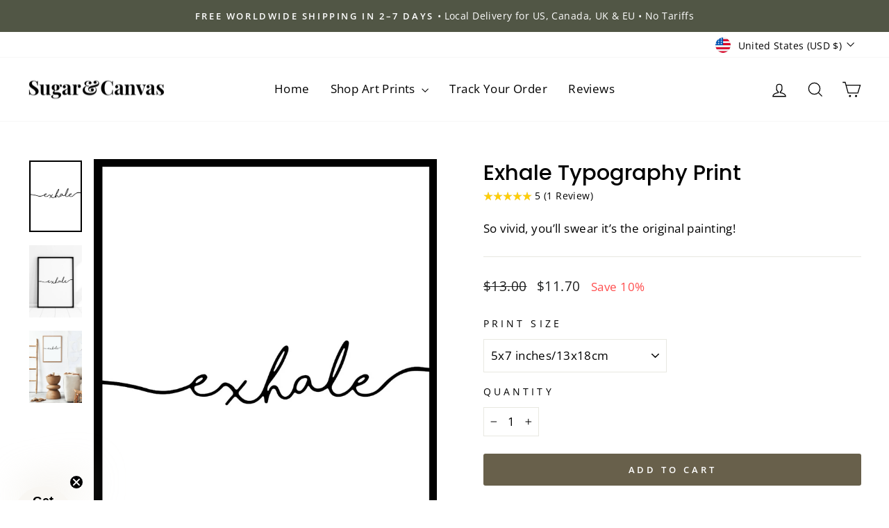

--- FILE ---
content_type: text/html; charset=utf-8
request_url: https://sugarandcanvas.com/collections/typography-art-prints/products/exhale-typography-print
body_size: 64854
content:
<!doctype html>
<html class="no-js" lang="en" dir="ltr">
<head>
  <meta charset="utf-8">
  <meta http-equiv="X-UA-Compatible" content="IE=edge,chrome=1">
  <meta name="viewport" content="width=device-width,initial-scale=1">
  <meta name="theme-color" content="#68604b">
  <link rel="canonical" href="https://sugarandcanvas.com/products/exhale-typography-print">
  <link rel="preconnect" href="https://cdn.shopify.com" crossorigin>
  <link rel="preconnect" href="https://fonts.shopifycdn.com" crossorigin>
  <link rel="dns-prefetch" href="https://productreviews.shopifycdn.com">
  <link rel="dns-prefetch" href="https://ajax.googleapis.com">
  <link rel="dns-prefetch" href="https://maps.googleapis.com">
  <link rel="dns-prefetch" href="https://maps.gstatic.com"><link rel="shortcut icon" href="//sugarandcanvas.com/cdn/shop/files/S_C-FAVICON_32x32.png?v=1623365740" type="image/png" /><title>Minimalist Exhale Word Typography Art Print | Positive Inspiration Quote
&ndash; Sugar &amp; Canvas
</title>
<meta name="description" content="Wall art is an affordable and easy way to refresh your space! These are high-quality fine art prints made on museum quality premium matte paper. Featuring a single-word handwritten &#39;Exhale&#39; positive inspiration quote, this typography text print is perfect for any boho-chic, minimalist, or mid-century modern spaces."><meta property="og:site_name" content="Sugar &amp; Canvas">
  <meta property="og:url" content="https://sugarandcanvas.com/products/exhale-typography-print">
  <meta property="og:title" content="Exhale Typography Print">
  <meta property="og:type" content="product">
  <meta property="og:description" content="Wall art is an affordable and easy way to refresh your space! These are high-quality fine art prints made on museum quality premium matte paper. Featuring a single-word handwritten &#39;Exhale&#39; positive inspiration quote, this typography text print is perfect for any boho-chic, minimalist, or mid-century modern spaces."><meta property="og:image" content="http://sugarandcanvas.com/cdn/shop/products/S362-A.jpg?v=1649286337">
    <meta property="og:image:secure_url" content="https://sugarandcanvas.com/cdn/shop/products/S362-A.jpg?v=1649286337">
    <meta property="og:image:width" content="1000">
    <meta property="og:image:height" content="1364"><meta name="twitter:site" content="@">
  <meta name="twitter:card" content="summary_large_image">
  <meta name="twitter:title" content="Exhale Typography Print">
  <meta name="twitter:description" content="Wall art is an affordable and easy way to refresh your space! These are high-quality fine art prints made on museum quality premium matte paper. Featuring a single-word handwritten &#39;Exhale&#39; positive inspiration quote, this typography text print is perfect for any boho-chic, minimalist, or mid-century modern spaces.">
<script async crossorigin fetchpriority="high" src="/cdn/shopifycloud/importmap-polyfill/es-modules-shim.2.4.0.js"></script>
<script type="importmap">
{
  "imports": {
    "element.base-media": "//sugarandcanvas.com/cdn/shop/t/14/assets/element.base-media.js?v=61305152781971747521763940773",
    "element.image.parallax": "//sugarandcanvas.com/cdn/shop/t/14/assets/element.image.parallax.js?v=59188309605188605141763940773",
    "element.model": "//sugarandcanvas.com/cdn/shop/t/14/assets/element.model.js?v=104979259955732717291763940773",
    "element.quantity-selector": "//sugarandcanvas.com/cdn/shop/t/14/assets/element.quantity-selector.js?v=68208048201360514121763940773",
    "element.text.rte": "//sugarandcanvas.com/cdn/shop/t/14/assets/element.text.rte.js?v=28194737298593644281763940773",
    "element.video": "//sugarandcanvas.com/cdn/shop/t/14/assets/element.video.js?v=110560105447302630031763940773",
    "is-land": "//sugarandcanvas.com/cdn/shop/t/14/assets/is-land.min.js?v=92343381495565747271763940773",
    "util.misc": "//sugarandcanvas.com/cdn/shop/t/14/assets/util.misc.js?v=117964846174238173191763940773",
    "util.product-loader": "//sugarandcanvas.com/cdn/shop/t/14/assets/util.product-loader.js?v=71947287259713254281763940773",
    "util.resource-loader": "//sugarandcanvas.com/cdn/shop/t/14/assets/util.resource-loader.js?v=81301169148003274841763940773",
    "vendor.in-view": "//sugarandcanvas.com/cdn/shop/t/14/assets/vendor.in-view.js?v=126891093837844970591763940773"
  }
}
</script><script type="module" src="//sugarandcanvas.com/cdn/shop/t/14/assets/is-land.min.js?v=92343381495565747271763940773"></script>
<style data-shopify>@font-face {
  font-family: Poppins;
  font-weight: 500;
  font-style: normal;
  font-display: swap;
  src: url("//sugarandcanvas.com/cdn/fonts/poppins/poppins_n5.ad5b4b72b59a00358afc706450c864c3c8323842.woff2") format("woff2"),
       url("//sugarandcanvas.com/cdn/fonts/poppins/poppins_n5.33757fdf985af2d24b32fcd84c9a09224d4b2c39.woff") format("woff");
}

  @font-face {
  font-family: "Open Sans";
  font-weight: 400;
  font-style: normal;
  font-display: swap;
  src: url("//sugarandcanvas.com/cdn/fonts/open_sans/opensans_n4.c32e4d4eca5273f6d4ee95ddf54b5bbb75fc9b61.woff2") format("woff2"),
       url("//sugarandcanvas.com/cdn/fonts/open_sans/opensans_n4.5f3406f8d94162b37bfa232b486ac93ee892406d.woff") format("woff");
}


  @font-face {
  font-family: "Open Sans";
  font-weight: 600;
  font-style: normal;
  font-display: swap;
  src: url("//sugarandcanvas.com/cdn/fonts/open_sans/opensans_n6.15aeff3c913c3fe570c19cdfeed14ce10d09fb08.woff2") format("woff2"),
       url("//sugarandcanvas.com/cdn/fonts/open_sans/opensans_n6.14bef14c75f8837a87f70ce22013cb146ee3e9f3.woff") format("woff");
}

  @font-face {
  font-family: "Open Sans";
  font-weight: 400;
  font-style: italic;
  font-display: swap;
  src: url("//sugarandcanvas.com/cdn/fonts/open_sans/opensans_i4.6f1d45f7a46916cc95c694aab32ecbf7509cbf33.woff2") format("woff2"),
       url("//sugarandcanvas.com/cdn/fonts/open_sans/opensans_i4.4efaa52d5a57aa9a57c1556cc2b7465d18839daa.woff") format("woff");
}

  @font-face {
  font-family: "Open Sans";
  font-weight: 600;
  font-style: italic;
  font-display: swap;
  src: url("//sugarandcanvas.com/cdn/fonts/open_sans/opensans_i6.828bbc1b99433eacd7d50c9f0c1bfe16f27b89a3.woff2") format("woff2"),
       url("//sugarandcanvas.com/cdn/fonts/open_sans/opensans_i6.a79e1402e2bbd56b8069014f43ff9c422c30d057.woff") format("woff");
}

</style><link href="//sugarandcanvas.com/cdn/shop/t/14/assets/theme.css?v=93626464380700918791763940773" rel="stylesheet" type="text/css" media="all" />
<style data-shopify>:root {
    --typeHeaderPrimary: Poppins;
    --typeHeaderFallback: sans-serif;
    --typeHeaderSize: 36px;
    --typeHeaderWeight: 500;
    --typeHeaderLineHeight: 1.3;
    --typeHeaderSpacing: 0.0em;

    --typeBasePrimary:"Open Sans";
    --typeBaseFallback:sans-serif;
    --typeBaseSize: 17px;
    --typeBaseWeight: 400;
    --typeBaseSpacing: 0.025em;
    --typeBaseLineHeight: 1.8;
    --typeBaselineHeightMinus01: 1.7;

    --typeCollectionTitle: 21px;

    --iconWeight: 3px;
    --iconLinecaps: miter;

    
        --buttonRadius: 3px;
    

    --colorGridOverlayOpacity: 0.2;
    --colorAnnouncement: #515645;
    --colorAnnouncementText: #ffffff;

    --colorBody: #ffffff;
    --colorBodyAlpha05: rgba(255, 255, 255, 0.05);
    --colorBodyDim: #f2f2f2;
    --colorBodyLightDim: #fafafa;
    --colorBodyMediumDim: #f5f5f5;


    --colorBorder: #e8e8e1;

    --colorBtnPrimary: #68604b;
    --colorBtnPrimaryLight: #867b60;
    --colorBtnPrimaryDim: #595240;
    --colorBtnPrimaryText: #ffffff;

    --colorCartDot: #ff4f33;

    --colorDrawers: #ffffff;
    --colorDrawersDim: #f2f2f2;
    --colorDrawerBorder: #e8e8e1;
    --colorDrawerText: #000000;
    --colorDrawerTextDark: #000000;
    --colorDrawerButton: #111111;
    --colorDrawerButtonText: #ffffff;

    --colorFooter: #ffffff;
    --colorFooterText: #000000;
    --colorFooterTextAlpha01: #000000;

    --colorGridOverlay: #5c5541;
    --colorGridOverlayOpacity: 0.1;

    --colorHeaderTextAlpha01: rgba(0, 0, 0, 0.1);

    --colorHeroText: #ffffff;

    --colorSmallImageBg: #fbfaf8;
    --colorLargeImageBg: #68604b;

    --colorImageOverlay: #000000;
    --colorImageOverlayOpacity: 0.35;
    --colorImageOverlayTextShadow: 0.24;

    --colorLink: #000000;

    --colorModalBg: rgba(230, 230, 230, 0.6);

    --colorNav: #ffffff;
    --colorNavText: #000000;

    --colorPrice: #1c1d1d;

    --colorSaleTag: #68604b;
    --colorSaleTagText: #ffffff;

    --colorTextBody: #000000;
    --colorTextBodyAlpha015: rgba(0, 0, 0, 0.15);
    --colorTextBodyAlpha005: rgba(0, 0, 0, 0.05);
    --colorTextBodyAlpha008: rgba(0, 0, 0, 0.08);
    --colorTextSavings: #ff4e4e;

    --urlIcoSelect: url(//sugarandcanvas.com/cdn/shop/t/14/assets/ico-select.svg);
    --urlIcoSelectFooter: url(//sugarandcanvas.com/cdn/shop/t/14/assets/ico-select-footer.svg);
    --urlIcoSelectWhite: url(//sugarandcanvas.com/cdn/shop/t/14/assets/ico-select-white.svg);

    --grid-gutter: 17px;
    --drawer-gutter: 20px;

    --sizeChartMargin: 25px 0;
    --sizeChartIconMargin: 5px;

    --newsletterReminderPadding: 40px;

    /*Shop Pay Installments*/
    --color-body-text: #000000;
    --color-body: #ffffff;
    --color-bg: #ffffff;
    }

    .placeholder-content {
    background-image: linear-gradient(100deg, #fbfaf8 40%, #f5f3ee 63%, #fbfaf8 79%);
    }</style><script>
    document.documentElement.className = document.documentElement.className.replace('no-js', 'js');

    window.theme = window.theme || {};
    theme.routes = {
      home: "/",
      cart: "/cart.js",
      cartPage: "/cart",
      cartAdd: "/cart/add.js",
      cartChange: "/cart/change.js",
      search: "/search",
      predictiveSearch: "/search/suggest"
    };
    theme.strings = {
      soldOut: "Sold Out",
      unavailable: "Unavailable",
      inStockLabel: "In stock, ready to ship",
      oneStockLabel: "Low stock - [count] item left",
      otherStockLabel: "Low stock - [count] items left",
      willNotShipUntil: "Ready to ship [date]",
      willBeInStockAfter: "Back in stock [date]",
      waitingForStock: "Backordered, shipping soon",
      savePrice: "Save [saved_amount]",
      cartEmpty: "Your cart is currently empty.",
      cartTermsConfirmation: "You must agree with the terms and conditions of sales to check out",
      searchCollections: "Collections",
      searchPages: "Pages",
      searchArticles: "Articles",
      productFrom: "from ",
      maxQuantity: "You can only have [quantity] of [title] in your cart."
    };
    theme.settings = {
      cartType: "drawer",
      isCustomerTemplate: false,
      moneyFormat: "${{amount}}",
      saveType: "percent",
      productImageSize: "natural",
      productImageCover: false,
      predictiveSearch: true,
      predictiveSearchType: null,
      predictiveSearchVendor: false,
      predictiveSearchPrice: false,
      quickView: true,
      themeName: 'Impulse',
      themeVersion: "8.1.0"
    };
  </script>

  <!-- pxu-sections-js start DO NOT EDIT --><script src="//sugarandcanvas.com/cdn/shop/t/14/assets/pxu-sections.js?v=36039314223556910771763940773" defer></script><!-- DO NOT EDIT pxu-sections-js end--><script>window.performance && window.performance.mark && window.performance.mark('shopify.content_for_header.start');</script><meta name="facebook-domain-verification" content="zdmyjjzmewu20c8mmapzrbplzgan8s">
<meta name="facebook-domain-verification" content="lhifjzmu4t9h73zj7gyf6oxv7oxu5m">
<meta name="facebook-domain-verification" content="sy7svovhfw83qxtej4eq2nvyy7afex">
<meta name="facebook-domain-verification" content="dcfecgy1ks4n1sxqv7w11nhlto8rav">
<meta name="facebook-domain-verification" content="ct21ah2c2dpowowsjkjeezq094ldnk">
<meta name="facebook-domain-verification" content="tvnnh39xnqgc5iqe5axh0nrl14iyc6">
<meta name="facebook-domain-verification" content="ymhiqksxsc70p593y4hfp0eeli2qa9">
<meta name="facebook-domain-verification" content="iq40z03tkqoeew500xkfrszblmuur4">
<meta name="google-site-verification" content="9A4iDCO9P7Cop7ROiKda0lRsEPmE9ymkm7OruT1_Sh8">
<meta id="shopify-digital-wallet" name="shopify-digital-wallet" content="/51843530929/digital_wallets/dialog">
<meta name="shopify-checkout-api-token" content="27e18b15a8300376cce1669893b4af5b">
<meta id="in-context-paypal-metadata" data-shop-id="51843530929" data-venmo-supported="false" data-environment="production" data-locale="en_US" data-paypal-v4="true" data-currency="USD">
<link rel="alternate" type="application/json+oembed" href="https://sugarandcanvas.com/products/exhale-typography-print.oembed">
<script async="async" src="/checkouts/internal/preloads.js?locale=en-US"></script>
<link rel="preconnect" href="https://shop.app" crossorigin="anonymous">
<script async="async" src="https://shop.app/checkouts/internal/preloads.js?locale=en-US&shop_id=51843530929" crossorigin="anonymous"></script>
<script id="apple-pay-shop-capabilities" type="application/json">{"shopId":51843530929,"countryCode":"CA","currencyCode":"USD","merchantCapabilities":["supports3DS"],"merchantId":"gid:\/\/shopify\/Shop\/51843530929","merchantName":"Sugar \u0026 Canvas","requiredBillingContactFields":["postalAddress","email"],"requiredShippingContactFields":["postalAddress","email"],"shippingType":"shipping","supportedNetworks":["visa","masterCard","amex","discover","jcb"],"total":{"type":"pending","label":"Sugar \u0026 Canvas","amount":"1.00"},"shopifyPaymentsEnabled":true,"supportsSubscriptions":true}</script>
<script id="shopify-features" type="application/json">{"accessToken":"27e18b15a8300376cce1669893b4af5b","betas":["rich-media-storefront-analytics"],"domain":"sugarandcanvas.com","predictiveSearch":true,"shopId":51843530929,"locale":"en"}</script>
<script>var Shopify = Shopify || {};
Shopify.shop = "sugar-canvas.myshopify.com";
Shopify.locale = "en";
Shopify.currency = {"active":"USD","rate":"1.0"};
Shopify.country = "US";
Shopify.theme = {"name":"BFCM 2025 NEW Impulse Theme","id":152838602974,"schema_name":"Impulse","schema_version":"8.1.0","theme_store_id":857,"role":"main"};
Shopify.theme.handle = "null";
Shopify.theme.style = {"id":null,"handle":null};
Shopify.cdnHost = "sugarandcanvas.com/cdn";
Shopify.routes = Shopify.routes || {};
Shopify.routes.root = "/";</script>
<script type="module">!function(o){(o.Shopify=o.Shopify||{}).modules=!0}(window);</script>
<script>!function(o){function n(){var o=[];function n(){o.push(Array.prototype.slice.apply(arguments))}return n.q=o,n}var t=o.Shopify=o.Shopify||{};t.loadFeatures=n(),t.autoloadFeatures=n()}(window);</script>
<script>
  window.ShopifyPay = window.ShopifyPay || {};
  window.ShopifyPay.apiHost = "shop.app\/pay";
  window.ShopifyPay.redirectState = null;
</script>
<script id="shop-js-analytics" type="application/json">{"pageType":"product"}</script>
<script defer="defer" async type="module" src="//sugarandcanvas.com/cdn/shopifycloud/shop-js/modules/v2/client.init-shop-cart-sync_D0dqhulL.en.esm.js"></script>
<script defer="defer" async type="module" src="//sugarandcanvas.com/cdn/shopifycloud/shop-js/modules/v2/chunk.common_CpVO7qML.esm.js"></script>
<script type="module">
  await import("//sugarandcanvas.com/cdn/shopifycloud/shop-js/modules/v2/client.init-shop-cart-sync_D0dqhulL.en.esm.js");
await import("//sugarandcanvas.com/cdn/shopifycloud/shop-js/modules/v2/chunk.common_CpVO7qML.esm.js");

  window.Shopify.SignInWithShop?.initShopCartSync?.({"fedCMEnabled":true,"windoidEnabled":true});

</script>
<script>
  window.Shopify = window.Shopify || {};
  if (!window.Shopify.featureAssets) window.Shopify.featureAssets = {};
  window.Shopify.featureAssets['shop-js'] = {"shop-cart-sync":["modules/v2/client.shop-cart-sync_D9bwt38V.en.esm.js","modules/v2/chunk.common_CpVO7qML.esm.js"],"init-fed-cm":["modules/v2/client.init-fed-cm_BJ8NPuHe.en.esm.js","modules/v2/chunk.common_CpVO7qML.esm.js"],"init-shop-email-lookup-coordinator":["modules/v2/client.init-shop-email-lookup-coordinator_pVrP2-kG.en.esm.js","modules/v2/chunk.common_CpVO7qML.esm.js"],"shop-cash-offers":["modules/v2/client.shop-cash-offers_CNh7FWN-.en.esm.js","modules/v2/chunk.common_CpVO7qML.esm.js","modules/v2/chunk.modal_DKF6x0Jh.esm.js"],"init-shop-cart-sync":["modules/v2/client.init-shop-cart-sync_D0dqhulL.en.esm.js","modules/v2/chunk.common_CpVO7qML.esm.js"],"init-windoid":["modules/v2/client.init-windoid_DaoAelzT.en.esm.js","modules/v2/chunk.common_CpVO7qML.esm.js"],"shop-toast-manager":["modules/v2/client.shop-toast-manager_1DND8Tac.en.esm.js","modules/v2/chunk.common_CpVO7qML.esm.js"],"pay-button":["modules/v2/client.pay-button_CFeQi1r6.en.esm.js","modules/v2/chunk.common_CpVO7qML.esm.js"],"shop-button":["modules/v2/client.shop-button_Ca94MDdQ.en.esm.js","modules/v2/chunk.common_CpVO7qML.esm.js"],"shop-login-button":["modules/v2/client.shop-login-button_DPYNfp1Z.en.esm.js","modules/v2/chunk.common_CpVO7qML.esm.js","modules/v2/chunk.modal_DKF6x0Jh.esm.js"],"avatar":["modules/v2/client.avatar_BTnouDA3.en.esm.js"],"shop-follow-button":["modules/v2/client.shop-follow-button_BMKh4nJE.en.esm.js","modules/v2/chunk.common_CpVO7qML.esm.js","modules/v2/chunk.modal_DKF6x0Jh.esm.js"],"init-customer-accounts-sign-up":["modules/v2/client.init-customer-accounts-sign-up_CJXi5kRN.en.esm.js","modules/v2/client.shop-login-button_DPYNfp1Z.en.esm.js","modules/v2/chunk.common_CpVO7qML.esm.js","modules/v2/chunk.modal_DKF6x0Jh.esm.js"],"init-shop-for-new-customer-accounts":["modules/v2/client.init-shop-for-new-customer-accounts_BoBxkgWu.en.esm.js","modules/v2/client.shop-login-button_DPYNfp1Z.en.esm.js","modules/v2/chunk.common_CpVO7qML.esm.js","modules/v2/chunk.modal_DKF6x0Jh.esm.js"],"init-customer-accounts":["modules/v2/client.init-customer-accounts_DCuDTzpR.en.esm.js","modules/v2/client.shop-login-button_DPYNfp1Z.en.esm.js","modules/v2/chunk.common_CpVO7qML.esm.js","modules/v2/chunk.modal_DKF6x0Jh.esm.js"],"checkout-modal":["modules/v2/client.checkout-modal_U_3e4VxF.en.esm.js","modules/v2/chunk.common_CpVO7qML.esm.js","modules/v2/chunk.modal_DKF6x0Jh.esm.js"],"lead-capture":["modules/v2/client.lead-capture_DEgn0Z8u.en.esm.js","modules/v2/chunk.common_CpVO7qML.esm.js","modules/v2/chunk.modal_DKF6x0Jh.esm.js"],"shop-login":["modules/v2/client.shop-login_CoM5QKZ_.en.esm.js","modules/v2/chunk.common_CpVO7qML.esm.js","modules/v2/chunk.modal_DKF6x0Jh.esm.js"],"payment-terms":["modules/v2/client.payment-terms_BmrqWn8r.en.esm.js","modules/v2/chunk.common_CpVO7qML.esm.js","modules/v2/chunk.modal_DKF6x0Jh.esm.js"]};
</script>
<script>(function() {
  var isLoaded = false;
  function asyncLoad() {
    if (isLoaded) return;
    isLoaded = true;
    var urls = ["https:\/\/static.klaviyo.com\/onsite\/js\/klaviyo.js?company_id=Xcsm5d\u0026shop=sugar-canvas.myshopify.com","https:\/\/static.klaviyo.com\/onsite\/js\/klaviyo.js?company_id=Xcsm5d\u0026shop=sugar-canvas.myshopify.com","https:\/\/ecommerce-editor-connector.live.gelato.tech\/ecommerce-editor\/v1\/shopify.esm.js?c=7488dd2f-4b2b-470a-bfa8-d0137280f278\u0026s=7da25e20-66b4-494d-a262-4b57b9dd1179\u0026shop=sugar-canvas.myshopify.com"];
    for (var i = 0; i < urls.length; i++) {
      var s = document.createElement('script');
      s.type = 'text/javascript';
      s.async = true;
      s.src = urls[i];
      var x = document.getElementsByTagName('script')[0];
      x.parentNode.insertBefore(s, x);
    }
  };
  if(window.attachEvent) {
    window.attachEvent('onload', asyncLoad);
  } else {
    window.addEventListener('load', asyncLoad, false);
  }
})();</script>
<script id="__st">var __st={"a":51843530929,"offset":-28800,"reqid":"df732991-6364-40e9-898c-c761cd177b93-1765098675","pageurl":"sugarandcanvas.com\/collections\/typography-art-prints\/products\/exhale-typography-print","u":"cdea1377d07f","p":"product","rtyp":"product","rid":7613379969246};</script>
<script>window.ShopifyPaypalV4VisibilityTracking = true;</script>
<script id="captcha-bootstrap">!function(){'use strict';const t='contact',e='account',n='new_comment',o=[[t,t],['blogs',n],['comments',n],[t,'customer']],c=[[e,'customer_login'],[e,'guest_login'],[e,'recover_customer_password'],[e,'create_customer']],r=t=>t.map((([t,e])=>`form[action*='/${t}']:not([data-nocaptcha='true']) input[name='form_type'][value='${e}']`)).join(','),a=t=>()=>t?[...document.querySelectorAll(t)].map((t=>t.form)):[];function s(){const t=[...o],e=r(t);return a(e)}const i='password',u='form_key',d=['recaptcha-v3-token','g-recaptcha-response','h-captcha-response',i],f=()=>{try{return window.sessionStorage}catch{return}},m='__shopify_v',_=t=>t.elements[u];function p(t,e,n=!1){try{const o=window.sessionStorage,c=JSON.parse(o.getItem(e)),{data:r}=function(t){const{data:e,action:n}=t;return t[m]||n?{data:e,action:n}:{data:t,action:n}}(c);for(const[e,n]of Object.entries(r))t.elements[e]&&(t.elements[e].value=n);n&&o.removeItem(e)}catch(o){console.error('form repopulation failed',{error:o})}}const l='form_type',E='cptcha';function T(t){t.dataset[E]=!0}const w=window,h=w.document,L='Shopify',v='ce_forms',y='captcha';let A=!1;((t,e)=>{const n=(g='f06e6c50-85a8-45c8-87d0-21a2b65856fe',I='https://cdn.shopify.com/shopifycloud/storefront-forms-hcaptcha/ce_storefront_forms_captcha_hcaptcha.v1.5.2.iife.js',D={infoText:'Protected by hCaptcha',privacyText:'Privacy',termsText:'Terms'},(t,e,n)=>{const o=w[L][v],c=o.bindForm;if(c)return c(t,g,e,D).then(n);var r;o.q.push([[t,g,e,D],n]),r=I,A||(h.body.append(Object.assign(h.createElement('script'),{id:'captcha-provider',async:!0,src:r})),A=!0)});var g,I,D;w[L]=w[L]||{},w[L][v]=w[L][v]||{},w[L][v].q=[],w[L][y]=w[L][y]||{},w[L][y].protect=function(t,e){n(t,void 0,e),T(t)},Object.freeze(w[L][y]),function(t,e,n,w,h,L){const[v,y,A,g]=function(t,e,n){const i=e?o:[],u=t?c:[],d=[...i,...u],f=r(d),m=r(i),_=r(d.filter((([t,e])=>n.includes(e))));return[a(f),a(m),a(_),s()]}(w,h,L),I=t=>{const e=t.target;return e instanceof HTMLFormElement?e:e&&e.form},D=t=>v().includes(t);t.addEventListener('submit',(t=>{const e=I(t);if(!e)return;const n=D(e)&&!e.dataset.hcaptchaBound&&!e.dataset.recaptchaBound,o=_(e),c=g().includes(e)&&(!o||!o.value);(n||c)&&t.preventDefault(),c&&!n&&(function(t){try{if(!f())return;!function(t){const e=f();if(!e)return;const n=_(t);if(!n)return;const o=n.value;o&&e.removeItem(o)}(t);const e=Array.from(Array(32),(()=>Math.random().toString(36)[2])).join('');!function(t,e){_(t)||t.append(Object.assign(document.createElement('input'),{type:'hidden',name:u})),t.elements[u].value=e}(t,e),function(t,e){const n=f();if(!n)return;const o=[...t.querySelectorAll(`input[type='${i}']`)].map((({name:t})=>t)),c=[...d,...o],r={};for(const[a,s]of new FormData(t).entries())c.includes(a)||(r[a]=s);n.setItem(e,JSON.stringify({[m]:1,action:t.action,data:r}))}(t,e)}catch(e){console.error('failed to persist form',e)}}(e),e.submit())}));const S=(t,e)=>{t&&!t.dataset[E]&&(n(t,e.some((e=>e===t))),T(t))};for(const o of['focusin','change'])t.addEventListener(o,(t=>{const e=I(t);D(e)&&S(e,y())}));const B=e.get('form_key'),M=e.get(l),P=B&&M;t.addEventListener('DOMContentLoaded',(()=>{const t=y();if(P)for(const e of t)e.elements[l].value===M&&p(e,B);[...new Set([...A(),...v().filter((t=>'true'===t.dataset.shopifyCaptcha))])].forEach((e=>S(e,t)))}))}(h,new URLSearchParams(w.location.search),n,t,e,['guest_login'])})(!0,!0)}();</script>
<script integrity="sha256-52AcMU7V7pcBOXWImdc/TAGTFKeNjmkeM1Pvks/DTgc=" data-source-attribution="shopify.loadfeatures" defer="defer" src="//sugarandcanvas.com/cdn/shopifycloud/storefront/assets/storefront/load_feature-81c60534.js" crossorigin="anonymous"></script>
<script crossorigin="anonymous" defer="defer" src="//sugarandcanvas.com/cdn/shopifycloud/storefront/assets/shopify_pay/storefront-65b4c6d7.js?v=20250812"></script>
<script data-source-attribution="shopify.dynamic_checkout.dynamic.init">var Shopify=Shopify||{};Shopify.PaymentButton=Shopify.PaymentButton||{isStorefrontPortableWallets:!0,init:function(){window.Shopify.PaymentButton.init=function(){};var t=document.createElement("script");t.src="https://sugarandcanvas.com/cdn/shopifycloud/portable-wallets/latest/portable-wallets.en.js",t.type="module",document.head.appendChild(t)}};
</script>
<script data-source-attribution="shopify.dynamic_checkout.buyer_consent">
  function portableWalletsHideBuyerConsent(e){var t=document.getElementById("shopify-buyer-consent"),n=document.getElementById("shopify-subscription-policy-button");t&&n&&(t.classList.add("hidden"),t.setAttribute("aria-hidden","true"),n.removeEventListener("click",e))}function portableWalletsShowBuyerConsent(e){var t=document.getElementById("shopify-buyer-consent"),n=document.getElementById("shopify-subscription-policy-button");t&&n&&(t.classList.remove("hidden"),t.removeAttribute("aria-hidden"),n.addEventListener("click",e))}window.Shopify?.PaymentButton&&(window.Shopify.PaymentButton.hideBuyerConsent=portableWalletsHideBuyerConsent,window.Shopify.PaymentButton.showBuyerConsent=portableWalletsShowBuyerConsent);
</script>
<script data-source-attribution="shopify.dynamic_checkout.cart.bootstrap">document.addEventListener("DOMContentLoaded",(function(){function t(){return document.querySelector("shopify-accelerated-checkout-cart, shopify-accelerated-checkout")}if(t())Shopify.PaymentButton.init();else{new MutationObserver((function(e,n){t()&&(Shopify.PaymentButton.init(),n.disconnect())})).observe(document.body,{childList:!0,subtree:!0})}}));
</script>
<script id='scb4127' type='text/javascript' async='' src='https://sugarandcanvas.com/cdn/shopifycloud/privacy-banner/storefront-banner.js'></script><link id="shopify-accelerated-checkout-styles" rel="stylesheet" media="screen" href="https://sugarandcanvas.com/cdn/shopifycloud/portable-wallets/latest/accelerated-checkout-backwards-compat.css" crossorigin="anonymous">
<style id="shopify-accelerated-checkout-cart">
        #shopify-buyer-consent {
  margin-top: 1em;
  display: inline-block;
  width: 100%;
}

#shopify-buyer-consent.hidden {
  display: none;
}

#shopify-subscription-policy-button {
  background: none;
  border: none;
  padding: 0;
  text-decoration: underline;
  font-size: inherit;
  cursor: pointer;
}

#shopify-subscription-policy-button::before {
  box-shadow: none;
}

      </style>

<script>window.performance && window.performance.mark && window.performance.mark('shopify.content_for_header.end');</script><style data-shopify>
    :root {
      /* Root Variables */
      /* ========================= */
      --root-color-primary: #000000;
      --color-primary: #000000;
      --root-color-secondary: #ffffff;
      --color-secondary: #ffffff;
      --color-sale-tag: #68604b;
      --color-sale-tag-text: #ffffff;
      --layout-section-padding-block: 3rem;
      --layout-section-padding-inline--md: 40px;
      --layout-section-max-inline-size: 1420px; 


      /* Text */
      /* ========================= */
      
      /* Body Font Styles */
      --element-text-font-family--body: "Open Sans";
      --element-text-font-family-fallback--body: sans-serif;
      --element-text-font-weight--body: 400;
      --element-text-letter-spacing--body: 0.025em;
      --element-text-text-transform--body: none;

      /* Body Font Sizes */
      --element-text-font-size--body: initial;
      --element-text-font-size--body-xs: 13px;
      --element-text-font-size--body-sm: 15px;
      --element-text-font-size--body-md: 17px;
      --element-text-font-size--body-lg: 19px;
      
      /* Body Line Heights */
      --element-text-line-height--body: 1.8;

      /* Heading Font Styles */
      --element-text-font-family--heading: Poppins;
      --element-text-font-family-fallback--heading: sans-serif;
      --element-text-font-weight--heading: 500;
      --element-text-letter-spacing--heading: 0.0em;
      
       
      
      
      /* Heading Font Sizes */
      --element-text-font-size--heading-2xl: 52px;
      --element-text-font-size--heading-xl: 36px;
      --element-text-font-size--heading-lg: 30px;
      --element-text-font-size--heading-md: 28px;
      --element-text-font-size--heading-sm: 22px;
      --element-text-font-size--heading-xs: 20px;
      
      /* Heading Line Heights */
      --element-text-line-height--heading: 1.3;

      /* Buttons */
      /* ========================= */
      
          --element-button-radius: 3px;
      

      --element-button-padding-block: 12px;
      --element-button-text-transform: uppercase;
      --element-button-font-weight: 800;
      --element-button-font-size: max(calc(var(--typeBaseSize) - 4px), 13px);
      --element-button-letter-spacing: .3em;

      /* Base Color Variables */
      --element-button-color-primary: #68604b;
      --element-button-color-secondary: #ffffff;
      --element-button-shade-border: 100%;

      /* Hover State Variables */
      --element-button-shade-background--hover: 0%;
      --element-button-shade-border--hover: 100%;

      /* Focus State Variables */
      --element-button-color-focus: var(--color-focus);

      /* Inputs */
      /* ========================= */
      
          --element-icon-radius: 3px;
      

      --element-input-font-size: var(--element-text-font-size--body-sm);
      --element-input-box-shadow-shade: 100%;

      /* Hover State Variables */
      --element-input-background-shade--hover: 0%;
      --element-input-box-shadow-spread-radius--hover: 1px;
    }

    @media only screen and (max-width: 768px) {
      :root {
        --element-button-font-size: max(calc(var(--typeBaseSize) - 5px), 11px);
      }
    }

    .element-radio {
        &:has(input[type='radio']:checked) {
          --element-button-color: var(--element-button-color-secondary);
        }
    }

    /* ATC Button Overrides */
    /* ========================= */

    .element-button[type="submit"],
    .element-button[type="submit"] .element-text,
    .element-button--shopify-payment-wrapper button {
      --element-button-padding-block: 13px;
      --element-button-padding-inline: 20px;
      --element-button-line-height: 1.42;
      --_font-size--body-md: var(--element-button-font-size);

      line-height: 1.42 !important;
    }

    /* When dynamic checkout is enabled */
    product-form:has(.element-button--shopify-payment-wrapper) {
      --element-button-color: #000000;

      .element-button[type="submit"],
      .element-button--shopify-payment-wrapper button {
        min-height: 50px !important;
      }

      .shopify-payment-button {
        margin: 0;
      }
    }

    /* Hover animation for non-angled buttons */
    body:not([data-button_style='angled']) .element-button[type="submit"] {
      position: relative;
      overflow: hidden;

      &:after {
        content: '';
        position: absolute;
        top: 0;
        left: 150%;
        width: 200%;
        height: 100%;
        transform: skewX(-20deg);
        background-image: linear-gradient(to right,transparent, rgba(255,255,255,.25),transparent);
      }

      &:hover:after {
        animation: shine 0.75s cubic-bezier(0.01, 0.56, 1, 1);
      }
    }

    /* ANGLED STYLE - ATC Button Overrides */
    /* ========================= */
    
    [data-button_style='angled'] {
      --element-button-shade-background--active: var(--element-button-shade-background);
      --element-button-shade-border--active: var(--element-button-shade-border);

      .element-button[type="submit"] {
        --_box-shadow: none;

        position: relative;
        max-width: 94%;
        border-top: 1px solid #68604b;
        border-bottom: 1px solid #68604b;
        
        &:before,
        &:after {
          content: '';
          position: absolute;
          display: block;
          top: -1px;
          bottom: -1px;
          width: 20px;
          transform: skewX(-12deg);
          background-color: #68604b;
        }
        
        &:before {
          left: -6px;
        }
        
        &:after {
          right: -6px;
        }
      }

      /* When dynamic checkout is enabled */
      product-form:has(.element-button--shopify-payment-wrapper) {
        .element-button[type="submit"]:before,
        .element-button[type="submit"]:after {
          background-color: color-mix(in srgb,var(--_color-text) var(--_shade-background),var(--_color-background));
          border-top: 1px solid #68604b;
          border-bottom: 1px solid #68604b;
        }

        .element-button[type="submit"]:before {
          border-left: 1px solid #68604b;
        }
        
        .element-button[type="submit"]:after {
          border-right: 1px solid #68604b;
        }
      }

      .element-button--shopify-payment-wrapper {
        --_color-background: #68604b;

        button:hover,
        button:before,
        button:after {
          background-color: color-mix(in srgb,var(--_color-text) var(--_shade-background),var(--_color-background)) !important;
        }

        button:not(button:focus-visible) {
          box-shadow: none !important;
        }
      }
    }
  </style>

  <script src="//sugarandcanvas.com/cdn/shop/t/14/assets/vendor-scripts-v11.js" defer="defer"></script><link rel="stylesheet" href="//sugarandcanvas.com/cdn/shop/t/14/assets/country-flags.css"><script src="//sugarandcanvas.com/cdn/shop/t/14/assets/theme.js?v=22325264162658116151763940773" defer="defer"></script>
<!-- pxu-sections-css start DO NOT EDIT --><link href="//sugarandcanvas.com/cdn/shop/t/14/assets/pxu-sections.css?v=62363991672520154551763940773" rel="stylesheet" type="text/css" media="all" /><!-- DO NOT EDIT pxu-sections-css end-->
<!-- BEGIN app block: shopify://apps/tinyseo/blocks/breadcrumbs-json-ld-embed/0605268f-f7c4-4e95-b560-e43df7d59ae4 --><script type="application/ld+json" id="tinyimg-breadcrumbs-json-ld">
      {
        "@context": "https://schema.org",
        "@type": "BreadcrumbList",
        "itemListElement": [
          {
            "@type": "ListItem",
            "position": 1,
            "item": {
              "@id": "https://sugarandcanvas.com",
          "name": "Home"
        }
      }
      
        
        
      ,{
        "@type": "ListItem",
        "position": 2,
        "item": {
          "@id": "https://sugarandcanvas.com/collections/best-sellers-v2",
          "name": "Most Loved"
        }
      }
      
      ,{
        "@type": "ListItem",
        "position": 3,
        "item": {
          "@id": "https://sugarandcanvas.com/products/exhale-typography-print",
          "name": "Exhale Typography Print"
        }
      }
      
      ]
    }
  </script>
<!-- END app block --><!-- BEGIN app block: shopify://apps/tinyseo/blocks/product-json-ld-embed/0605268f-f7c4-4e95-b560-e43df7d59ae4 --><script type="application/ld+json" id="tinyimg-product-json-ld">{
  "@context": "https://schema.org/",
  "@type": "Product",
  "@id": "https://sugarandcanvas.com/products/exhale-typography-print",
"mpn": 43019069259998,
"sku": 43019069259998,
  "category": "",
  

  "weight": "0.0kg","offers" : [
  {
  "@type" : "Offer" ,
  "mpn": 43019069259998,

  "sku": 43019069259998,
  "priceCurrency" : "USD" ,
  "price": "11.7",
  "priceValidUntil": "2026-03-07",
  
  "availability" : "http://schema.org/InStock",
  
  "itemCondition": "http://schema.org/NewCondition",
  

  "name": "5x7 inches/13x18cm",
  "url" : "https://sugarandcanvas.com/products/exhale-typography-print?variant=43019069259998",

  
  
  "hasMerchantReturnPolicy": {
    "@type": "MerchantReturnPolicy",
    "returnPolicyCategory": "https://schema.org/MerchantReturnFiniteReturnWindow",
    
    "url" : "https://sugarandcanvas.com/policies/refund-policy",
    
        
    

    "applicableCountry": "ZZ",
"returnMethod": [
      
      "https://schema.org/ReturnByMail"
    ],
    
    "merchantReturnDays": "30",
    

    "returnFees": "https://schema.org/FreeReturn",
    
    "restockingFee": {
      "@type": "MonetaryAmount",
      "value": "0",
      "currency": "USD"
    },
    "refundType": "https://schema.org/FullRefund"
  
  },
  
  
  
  "shippingDetails": [
    
    {
      "@type": "OfferShippingDetails",
      "shippingDestination": {
         "@type": "DefinedRegion",
         "addressCountry": "US"
      },
      
      "shippingRate": {
        "@type": "MonetaryAmount",
        "value": 0,
        "currency": "USD"
      },
      
      "deliveryTime": {
        "@type": "ShippingDeliveryTime",
        "handlingTime": {
          "@type": "QuantitativeValue",
          "minValue": "1",
          "maxValue": "3",
          "unitCode": "d"
        },
        "transitTime": {
          "@type": "QuantitativeValue",
          "minValue": "2",
          "maxValue": "7",
          "unitCode": "d"
        }
      }
    }
    ,
    {
      "@type": "OfferShippingDetails",
      "shippingDestination": {
         "@type": "DefinedRegion",
         "addressCountry": "CA"
      },
      
      "shippingRate": {
        "@type": "MonetaryAmount",
        "value": 0,
        "currency": "USD"
      },
      
      "deliveryTime": {
        "@type": "ShippingDeliveryTime",
        "handlingTime": {
          "@type": "QuantitativeValue",
          "minValue": "1",
          "maxValue": "3",
          "unitCode": "d"
        },
        "transitTime": {
          "@type": "QuantitativeValue",
          "minValue": "2",
          "maxValue": "7",
          "unitCode": "d"
        }
      }
    }
    ,
    {
      "@type": "OfferShippingDetails",
      "shippingDestination": {
         "@type": "DefinedRegion",
         "addressCountry": "GB"
      },
      
      "shippingRate": {
        "@type": "MonetaryAmount",
        "value": 0,
        "currency": "USD"
      },
      
      "deliveryTime": {
        "@type": "ShippingDeliveryTime",
        "handlingTime": {
          "@type": "QuantitativeValue",
          "minValue": "1",
          "maxValue": "3",
          "unitCode": "d"
        },
        "transitTime": {
          "@type": "QuantitativeValue",
          "minValue": "2",
          "maxValue": "7",
          "unitCode": "d"
        }
      }
    }
    ,
    {
      "@type": "OfferShippingDetails",
      "shippingDestination": {
         "@type": "DefinedRegion",
         "addressCountry": "FR"
      },
      
      "shippingRate": {
        "@type": "MonetaryAmount",
        "value": 0,
        "currency": "USD"
      },
      
      "deliveryTime": {
        "@type": "ShippingDeliveryTime",
        "handlingTime": {
          "@type": "QuantitativeValue",
          "minValue": "1",
          "maxValue": "3",
          "unitCode": "d"
        },
        "transitTime": {
          "@type": "QuantitativeValue",
          "minValue": "2",
          "maxValue": "7",
          "unitCode": "d"
        }
      }
    }
    ,
    {
      "@type": "OfferShippingDetails",
      "shippingDestination": {
         "@type": "DefinedRegion",
         "addressCountry": "DE"
      },
      
      "shippingRate": {
        "@type": "MonetaryAmount",
        "value": 0,
        "currency": "USD"
      },
      
      "deliveryTime": {
        "@type": "ShippingDeliveryTime",
        "handlingTime": {
          "@type": "QuantitativeValue",
          "minValue": "1",
          "maxValue": "3",
          "unitCode": "d"
        },
        "transitTime": {
          "@type": "QuantitativeValue",
          "minValue": "2",
          "maxValue": "7",
          "unitCode": "d"
        }
      }
    }
    ,
    {
      "@type": "OfferShippingDetails",
      "shippingDestination": {
         "@type": "DefinedRegion",
         "addressCountry": "AU"
      },
      
      "shippingRate": {
        "@type": "MonetaryAmount",
        "value": 0,
        "currency": "USD"
      },
      
      "deliveryTime": {
        "@type": "ShippingDeliveryTime",
        "handlingTime": {
          "@type": "QuantitativeValue",
          "minValue": "1",
          "maxValue": "3",
          "unitCode": "d"
        },
        "transitTime": {
          "@type": "QuantitativeValue",
          "minValue": "2",
          "maxValue": "7",
          "unitCode": "d"
        }
      }
    }
    ,
    {
      "@type": "OfferShippingDetails",
      "shippingDestination": {
         "@type": "DefinedRegion",
         "addressCountry": "BE"
      },
      
      "shippingRate": {
        "@type": "MonetaryAmount",
        "value": 0,
        "currency": "USD"
      },
      
      "deliveryTime": {
        "@type": "ShippingDeliveryTime",
        "handlingTime": {
          "@type": "QuantitativeValue",
          "minValue": "1",
          "maxValue": "3",
          "unitCode": "d"
        },
        "transitTime": {
          "@type": "QuantitativeValue",
          "minValue": "2",
          "maxValue": "7",
          "unitCode": "d"
        }
      }
    }
    ,
    {
      "@type": "OfferShippingDetails",
      "shippingDestination": {
         "@type": "DefinedRegion",
         "addressCountry": "DK"
      },
      
      "shippingRate": {
        "@type": "MonetaryAmount",
        "value": 0,
        "currency": "USD"
      },
      
      "deliveryTime": {
        "@type": "ShippingDeliveryTime",
        "handlingTime": {
          "@type": "QuantitativeValue",
          "minValue": "1",
          "maxValue": "3",
          "unitCode": "d"
        },
        "transitTime": {
          "@type": "QuantitativeValue",
          "minValue": "2",
          "maxValue": "7",
          "unitCode": "d"
        }
      }
    }
    ,
    {
      "@type": "OfferShippingDetails",
      "shippingDestination": {
         "@type": "DefinedRegion",
         "addressCountry": "IT"
      },
      
      "shippingRate": {
        "@type": "MonetaryAmount",
        "value": 0,
        "currency": "USD"
      },
      
      "deliveryTime": {
        "@type": "ShippingDeliveryTime",
        "handlingTime": {
          "@type": "QuantitativeValue",
          "minValue": "1",
          "maxValue": "3",
          "unitCode": "d"
        },
        "transitTime": {
          "@type": "QuantitativeValue",
          "minValue": "2",
          "maxValue": "7",
          "unitCode": "d"
        }
      }
    }
    ,
    {
      "@type": "OfferShippingDetails",
      "shippingDestination": {
         "@type": "DefinedRegion",
         "addressCountry": "NL"
      },
      
      "shippingRate": {
        "@type": "MonetaryAmount",
        "value": 0,
        "currency": "USD"
      },
      
      "deliveryTime": {
        "@type": "ShippingDeliveryTime",
        "handlingTime": {
          "@type": "QuantitativeValue",
          "minValue": "1",
          "maxValue": "3",
          "unitCode": "d"
        },
        "transitTime": {
          "@type": "QuantitativeValue",
          "minValue": "2",
          "maxValue": "7",
          "unitCode": "d"
        }
      }
    }
    
  ],
  
  "seller" : {
  "@type" : "Organization",
  "name" : "Sugar &amp; Canvas"
  }
  },
  {
  "@type" : "Offer" ,
  "mpn": 43019069292766,

  "sku": 43019069292766,
  "priceCurrency" : "USD" ,
  "price": "18.0",
  "priceValidUntil": "2026-03-07",
  
  "availability" : "http://schema.org/InStock",
  
  "itemCondition": "http://schema.org/NewCondition",
  

  "name": "6x8 inches/15x20cm",
  "url" : "https://sugarandcanvas.com/products/exhale-typography-print?variant=43019069292766",

  
  
  "hasMerchantReturnPolicy": {
    "@type": "MerchantReturnPolicy",
    "returnPolicyCategory": "https://schema.org/MerchantReturnFiniteReturnWindow",
    
    "url" : "https://sugarandcanvas.com/policies/refund-policy",
    
        
    

    "applicableCountry": "ZZ",
"returnMethod": [
      
      "https://schema.org/ReturnByMail"
    ],
    
    "merchantReturnDays": "30",
    

    "returnFees": "https://schema.org/FreeReturn",
    
    "restockingFee": {
      "@type": "MonetaryAmount",
      "value": "0",
      "currency": "USD"
    },
    "refundType": "https://schema.org/FullRefund"
  
  },
  
  
  
  "shippingDetails": [
    
    {
      "@type": "OfferShippingDetails",
      "shippingDestination": {
         "@type": "DefinedRegion",
         "addressCountry": "US"
      },
      
      "shippingRate": {
        "@type": "MonetaryAmount",
        "value": 0,
        "currency": "USD"
      },
      
      "deliveryTime": {
        "@type": "ShippingDeliveryTime",
        "handlingTime": {
          "@type": "QuantitativeValue",
          "minValue": "1",
          "maxValue": "3",
          "unitCode": "d"
        },
        "transitTime": {
          "@type": "QuantitativeValue",
          "minValue": "2",
          "maxValue": "7",
          "unitCode": "d"
        }
      }
    }
    ,
    {
      "@type": "OfferShippingDetails",
      "shippingDestination": {
         "@type": "DefinedRegion",
         "addressCountry": "CA"
      },
      
      "shippingRate": {
        "@type": "MonetaryAmount",
        "value": 0,
        "currency": "USD"
      },
      
      "deliveryTime": {
        "@type": "ShippingDeliveryTime",
        "handlingTime": {
          "@type": "QuantitativeValue",
          "minValue": "1",
          "maxValue": "3",
          "unitCode": "d"
        },
        "transitTime": {
          "@type": "QuantitativeValue",
          "minValue": "2",
          "maxValue": "7",
          "unitCode": "d"
        }
      }
    }
    ,
    {
      "@type": "OfferShippingDetails",
      "shippingDestination": {
         "@type": "DefinedRegion",
         "addressCountry": "GB"
      },
      
      "shippingRate": {
        "@type": "MonetaryAmount",
        "value": 0,
        "currency": "USD"
      },
      
      "deliveryTime": {
        "@type": "ShippingDeliveryTime",
        "handlingTime": {
          "@type": "QuantitativeValue",
          "minValue": "1",
          "maxValue": "3",
          "unitCode": "d"
        },
        "transitTime": {
          "@type": "QuantitativeValue",
          "minValue": "2",
          "maxValue": "7",
          "unitCode": "d"
        }
      }
    }
    ,
    {
      "@type": "OfferShippingDetails",
      "shippingDestination": {
         "@type": "DefinedRegion",
         "addressCountry": "FR"
      },
      
      "shippingRate": {
        "@type": "MonetaryAmount",
        "value": 0,
        "currency": "USD"
      },
      
      "deliveryTime": {
        "@type": "ShippingDeliveryTime",
        "handlingTime": {
          "@type": "QuantitativeValue",
          "minValue": "1",
          "maxValue": "3",
          "unitCode": "d"
        },
        "transitTime": {
          "@type": "QuantitativeValue",
          "minValue": "2",
          "maxValue": "7",
          "unitCode": "d"
        }
      }
    }
    ,
    {
      "@type": "OfferShippingDetails",
      "shippingDestination": {
         "@type": "DefinedRegion",
         "addressCountry": "DE"
      },
      
      "shippingRate": {
        "@type": "MonetaryAmount",
        "value": 0,
        "currency": "USD"
      },
      
      "deliveryTime": {
        "@type": "ShippingDeliveryTime",
        "handlingTime": {
          "@type": "QuantitativeValue",
          "minValue": "1",
          "maxValue": "3",
          "unitCode": "d"
        },
        "transitTime": {
          "@type": "QuantitativeValue",
          "minValue": "2",
          "maxValue": "7",
          "unitCode": "d"
        }
      }
    }
    ,
    {
      "@type": "OfferShippingDetails",
      "shippingDestination": {
         "@type": "DefinedRegion",
         "addressCountry": "AU"
      },
      
      "shippingRate": {
        "@type": "MonetaryAmount",
        "value": 0,
        "currency": "USD"
      },
      
      "deliveryTime": {
        "@type": "ShippingDeliveryTime",
        "handlingTime": {
          "@type": "QuantitativeValue",
          "minValue": "1",
          "maxValue": "3",
          "unitCode": "d"
        },
        "transitTime": {
          "@type": "QuantitativeValue",
          "minValue": "2",
          "maxValue": "7",
          "unitCode": "d"
        }
      }
    }
    ,
    {
      "@type": "OfferShippingDetails",
      "shippingDestination": {
         "@type": "DefinedRegion",
         "addressCountry": "BE"
      },
      
      "shippingRate": {
        "@type": "MonetaryAmount",
        "value": 0,
        "currency": "USD"
      },
      
      "deliveryTime": {
        "@type": "ShippingDeliveryTime",
        "handlingTime": {
          "@type": "QuantitativeValue",
          "minValue": "1",
          "maxValue": "3",
          "unitCode": "d"
        },
        "transitTime": {
          "@type": "QuantitativeValue",
          "minValue": "2",
          "maxValue": "7",
          "unitCode": "d"
        }
      }
    }
    ,
    {
      "@type": "OfferShippingDetails",
      "shippingDestination": {
         "@type": "DefinedRegion",
         "addressCountry": "DK"
      },
      
      "shippingRate": {
        "@type": "MonetaryAmount",
        "value": 0,
        "currency": "USD"
      },
      
      "deliveryTime": {
        "@type": "ShippingDeliveryTime",
        "handlingTime": {
          "@type": "QuantitativeValue",
          "minValue": "1",
          "maxValue": "3",
          "unitCode": "d"
        },
        "transitTime": {
          "@type": "QuantitativeValue",
          "minValue": "2",
          "maxValue": "7",
          "unitCode": "d"
        }
      }
    }
    ,
    {
      "@type": "OfferShippingDetails",
      "shippingDestination": {
         "@type": "DefinedRegion",
         "addressCountry": "IT"
      },
      
      "shippingRate": {
        "@type": "MonetaryAmount",
        "value": 0,
        "currency": "USD"
      },
      
      "deliveryTime": {
        "@type": "ShippingDeliveryTime",
        "handlingTime": {
          "@type": "QuantitativeValue",
          "minValue": "1",
          "maxValue": "3",
          "unitCode": "d"
        },
        "transitTime": {
          "@type": "QuantitativeValue",
          "minValue": "2",
          "maxValue": "7",
          "unitCode": "d"
        }
      }
    }
    ,
    {
      "@type": "OfferShippingDetails",
      "shippingDestination": {
         "@type": "DefinedRegion",
         "addressCountry": "NL"
      },
      
      "shippingRate": {
        "@type": "MonetaryAmount",
        "value": 0,
        "currency": "USD"
      },
      
      "deliveryTime": {
        "@type": "ShippingDeliveryTime",
        "handlingTime": {
          "@type": "QuantitativeValue",
          "minValue": "1",
          "maxValue": "3",
          "unitCode": "d"
        },
        "transitTime": {
          "@type": "QuantitativeValue",
          "minValue": "2",
          "maxValue": "7",
          "unitCode": "d"
        }
      }
    }
    
  ],
  
  "seller" : {
  "@type" : "Organization",
  "name" : "Sugar &amp; Canvas"
  }
  },
  {
  "@type" : "Offer" ,
  "mpn": 42655630164190,

  "sku": "S362-20x25",
  
  "priceCurrency" : "USD" ,
  "price": "24.75",
  "priceValidUntil": "2026-03-07",
  
  "availability" : "http://schema.org/InStock",
  
  "itemCondition": "http://schema.org/NewCondition",
  

  "name": "8x10 inches/20x25cm",
  "url" : "https://sugarandcanvas.com/products/exhale-typography-print?variant=42655630164190",

  
  
  "hasMerchantReturnPolicy": {
    "@type": "MerchantReturnPolicy",
    "returnPolicyCategory": "https://schema.org/MerchantReturnFiniteReturnWindow",
    
    "url" : "https://sugarandcanvas.com/policies/refund-policy",
    
        
    

    "applicableCountry": "ZZ",
"returnMethod": [
      
      "https://schema.org/ReturnByMail"
    ],
    
    "merchantReturnDays": "30",
    

    "returnFees": "https://schema.org/FreeReturn",
    
    "restockingFee": {
      "@type": "MonetaryAmount",
      "value": "0",
      "currency": "USD"
    },
    "refundType": "https://schema.org/FullRefund"
  
  },
  
  
  
  "shippingDetails": [
    
    {
      "@type": "OfferShippingDetails",
      "shippingDestination": {
         "@type": "DefinedRegion",
         "addressCountry": "US"
      },
      
      "shippingRate": {
        "@type": "MonetaryAmount",
        "value": 0,
        "currency": "USD"
      },
      
      "deliveryTime": {
        "@type": "ShippingDeliveryTime",
        "handlingTime": {
          "@type": "QuantitativeValue",
          "minValue": "1",
          "maxValue": "3",
          "unitCode": "d"
        },
        "transitTime": {
          "@type": "QuantitativeValue",
          "minValue": "2",
          "maxValue": "7",
          "unitCode": "d"
        }
      }
    }
    ,
    {
      "@type": "OfferShippingDetails",
      "shippingDestination": {
         "@type": "DefinedRegion",
         "addressCountry": "CA"
      },
      
      "shippingRate": {
        "@type": "MonetaryAmount",
        "value": 0,
        "currency": "USD"
      },
      
      "deliveryTime": {
        "@type": "ShippingDeliveryTime",
        "handlingTime": {
          "@type": "QuantitativeValue",
          "minValue": "1",
          "maxValue": "3",
          "unitCode": "d"
        },
        "transitTime": {
          "@type": "QuantitativeValue",
          "minValue": "2",
          "maxValue": "7",
          "unitCode": "d"
        }
      }
    }
    ,
    {
      "@type": "OfferShippingDetails",
      "shippingDestination": {
         "@type": "DefinedRegion",
         "addressCountry": "GB"
      },
      
      "shippingRate": {
        "@type": "MonetaryAmount",
        "value": 0,
        "currency": "USD"
      },
      
      "deliveryTime": {
        "@type": "ShippingDeliveryTime",
        "handlingTime": {
          "@type": "QuantitativeValue",
          "minValue": "1",
          "maxValue": "3",
          "unitCode": "d"
        },
        "transitTime": {
          "@type": "QuantitativeValue",
          "minValue": "2",
          "maxValue": "7",
          "unitCode": "d"
        }
      }
    }
    ,
    {
      "@type": "OfferShippingDetails",
      "shippingDestination": {
         "@type": "DefinedRegion",
         "addressCountry": "FR"
      },
      
      "shippingRate": {
        "@type": "MonetaryAmount",
        "value": 0,
        "currency": "USD"
      },
      
      "deliveryTime": {
        "@type": "ShippingDeliveryTime",
        "handlingTime": {
          "@type": "QuantitativeValue",
          "minValue": "1",
          "maxValue": "3",
          "unitCode": "d"
        },
        "transitTime": {
          "@type": "QuantitativeValue",
          "minValue": "2",
          "maxValue": "7",
          "unitCode": "d"
        }
      }
    }
    ,
    {
      "@type": "OfferShippingDetails",
      "shippingDestination": {
         "@type": "DefinedRegion",
         "addressCountry": "DE"
      },
      
      "shippingRate": {
        "@type": "MonetaryAmount",
        "value": 0,
        "currency": "USD"
      },
      
      "deliveryTime": {
        "@type": "ShippingDeliveryTime",
        "handlingTime": {
          "@type": "QuantitativeValue",
          "minValue": "1",
          "maxValue": "3",
          "unitCode": "d"
        },
        "transitTime": {
          "@type": "QuantitativeValue",
          "minValue": "2",
          "maxValue": "7",
          "unitCode": "d"
        }
      }
    }
    ,
    {
      "@type": "OfferShippingDetails",
      "shippingDestination": {
         "@type": "DefinedRegion",
         "addressCountry": "AU"
      },
      
      "shippingRate": {
        "@type": "MonetaryAmount",
        "value": 0,
        "currency": "USD"
      },
      
      "deliveryTime": {
        "@type": "ShippingDeliveryTime",
        "handlingTime": {
          "@type": "QuantitativeValue",
          "minValue": "1",
          "maxValue": "3",
          "unitCode": "d"
        },
        "transitTime": {
          "@type": "QuantitativeValue",
          "minValue": "2",
          "maxValue": "7",
          "unitCode": "d"
        }
      }
    }
    ,
    {
      "@type": "OfferShippingDetails",
      "shippingDestination": {
         "@type": "DefinedRegion",
         "addressCountry": "BE"
      },
      
      "shippingRate": {
        "@type": "MonetaryAmount",
        "value": 0,
        "currency": "USD"
      },
      
      "deliveryTime": {
        "@type": "ShippingDeliveryTime",
        "handlingTime": {
          "@type": "QuantitativeValue",
          "minValue": "1",
          "maxValue": "3",
          "unitCode": "d"
        },
        "transitTime": {
          "@type": "QuantitativeValue",
          "minValue": "2",
          "maxValue": "7",
          "unitCode": "d"
        }
      }
    }
    ,
    {
      "@type": "OfferShippingDetails",
      "shippingDestination": {
         "@type": "DefinedRegion",
         "addressCountry": "DK"
      },
      
      "shippingRate": {
        "@type": "MonetaryAmount",
        "value": 0,
        "currency": "USD"
      },
      
      "deliveryTime": {
        "@type": "ShippingDeliveryTime",
        "handlingTime": {
          "@type": "QuantitativeValue",
          "minValue": "1",
          "maxValue": "3",
          "unitCode": "d"
        },
        "transitTime": {
          "@type": "QuantitativeValue",
          "minValue": "2",
          "maxValue": "7",
          "unitCode": "d"
        }
      }
    }
    ,
    {
      "@type": "OfferShippingDetails",
      "shippingDestination": {
         "@type": "DefinedRegion",
         "addressCountry": "IT"
      },
      
      "shippingRate": {
        "@type": "MonetaryAmount",
        "value": 0,
        "currency": "USD"
      },
      
      "deliveryTime": {
        "@type": "ShippingDeliveryTime",
        "handlingTime": {
          "@type": "QuantitativeValue",
          "minValue": "1",
          "maxValue": "3",
          "unitCode": "d"
        },
        "transitTime": {
          "@type": "QuantitativeValue",
          "minValue": "2",
          "maxValue": "7",
          "unitCode": "d"
        }
      }
    }
    ,
    {
      "@type": "OfferShippingDetails",
      "shippingDestination": {
         "@type": "DefinedRegion",
         "addressCountry": "NL"
      },
      
      "shippingRate": {
        "@type": "MonetaryAmount",
        "value": 0,
        "currency": "USD"
      },
      
      "deliveryTime": {
        "@type": "ShippingDeliveryTime",
        "handlingTime": {
          "@type": "QuantitativeValue",
          "minValue": "1",
          "maxValue": "3",
          "unitCode": "d"
        },
        "transitTime": {
          "@type": "QuantitativeValue",
          "minValue": "2",
          "maxValue": "7",
          "unitCode": "d"
        }
      }
    }
    
  ],
  
  "seller" : {
  "@type" : "Organization",
  "name" : "Sugar &amp; Canvas"
  }
  },
  {
  "@type" : "Offer" ,
  "mpn": 43019069358302,

  "sku": 43019069358302,
  "priceCurrency" : "USD" ,
  "price": "28.35",
  "priceValidUntil": "2026-03-07",
  
  "availability" : "http://schema.org/InStock",
  
  "itemCondition": "http://schema.org/NewCondition",
  

  "name": "A4/8x12 inches/21x29.7cm",
  "url" : "https://sugarandcanvas.com/products/exhale-typography-print?variant=43019069358302",

  
  
  "hasMerchantReturnPolicy": {
    "@type": "MerchantReturnPolicy",
    "returnPolicyCategory": "https://schema.org/MerchantReturnFiniteReturnWindow",
    
    "url" : "https://sugarandcanvas.com/policies/refund-policy",
    
        
    

    "applicableCountry": "ZZ",
"returnMethod": [
      
      "https://schema.org/ReturnByMail"
    ],
    
    "merchantReturnDays": "30",
    

    "returnFees": "https://schema.org/FreeReturn",
    
    "restockingFee": {
      "@type": "MonetaryAmount",
      "value": "0",
      "currency": "USD"
    },
    "refundType": "https://schema.org/FullRefund"
  
  },
  
  
  
  "shippingDetails": [
    
    {
      "@type": "OfferShippingDetails",
      "shippingDestination": {
         "@type": "DefinedRegion",
         "addressCountry": "US"
      },
      
      "shippingRate": {
        "@type": "MonetaryAmount",
        "value": 0,
        "currency": "USD"
      },
      
      "deliveryTime": {
        "@type": "ShippingDeliveryTime",
        "handlingTime": {
          "@type": "QuantitativeValue",
          "minValue": "1",
          "maxValue": "3",
          "unitCode": "d"
        },
        "transitTime": {
          "@type": "QuantitativeValue",
          "minValue": "2",
          "maxValue": "7",
          "unitCode": "d"
        }
      }
    }
    ,
    {
      "@type": "OfferShippingDetails",
      "shippingDestination": {
         "@type": "DefinedRegion",
         "addressCountry": "CA"
      },
      
      "shippingRate": {
        "@type": "MonetaryAmount",
        "value": 0,
        "currency": "USD"
      },
      
      "deliveryTime": {
        "@type": "ShippingDeliveryTime",
        "handlingTime": {
          "@type": "QuantitativeValue",
          "minValue": "1",
          "maxValue": "3",
          "unitCode": "d"
        },
        "transitTime": {
          "@type": "QuantitativeValue",
          "minValue": "2",
          "maxValue": "7",
          "unitCode": "d"
        }
      }
    }
    ,
    {
      "@type": "OfferShippingDetails",
      "shippingDestination": {
         "@type": "DefinedRegion",
         "addressCountry": "GB"
      },
      
      "shippingRate": {
        "@type": "MonetaryAmount",
        "value": 0,
        "currency": "USD"
      },
      
      "deliveryTime": {
        "@type": "ShippingDeliveryTime",
        "handlingTime": {
          "@type": "QuantitativeValue",
          "minValue": "1",
          "maxValue": "3",
          "unitCode": "d"
        },
        "transitTime": {
          "@type": "QuantitativeValue",
          "minValue": "2",
          "maxValue": "7",
          "unitCode": "d"
        }
      }
    }
    ,
    {
      "@type": "OfferShippingDetails",
      "shippingDestination": {
         "@type": "DefinedRegion",
         "addressCountry": "FR"
      },
      
      "shippingRate": {
        "@type": "MonetaryAmount",
        "value": 0,
        "currency": "USD"
      },
      
      "deliveryTime": {
        "@type": "ShippingDeliveryTime",
        "handlingTime": {
          "@type": "QuantitativeValue",
          "minValue": "1",
          "maxValue": "3",
          "unitCode": "d"
        },
        "transitTime": {
          "@type": "QuantitativeValue",
          "minValue": "2",
          "maxValue": "7",
          "unitCode": "d"
        }
      }
    }
    ,
    {
      "@type": "OfferShippingDetails",
      "shippingDestination": {
         "@type": "DefinedRegion",
         "addressCountry": "DE"
      },
      
      "shippingRate": {
        "@type": "MonetaryAmount",
        "value": 0,
        "currency": "USD"
      },
      
      "deliveryTime": {
        "@type": "ShippingDeliveryTime",
        "handlingTime": {
          "@type": "QuantitativeValue",
          "minValue": "1",
          "maxValue": "3",
          "unitCode": "d"
        },
        "transitTime": {
          "@type": "QuantitativeValue",
          "minValue": "2",
          "maxValue": "7",
          "unitCode": "d"
        }
      }
    }
    ,
    {
      "@type": "OfferShippingDetails",
      "shippingDestination": {
         "@type": "DefinedRegion",
         "addressCountry": "AU"
      },
      
      "shippingRate": {
        "@type": "MonetaryAmount",
        "value": 0,
        "currency": "USD"
      },
      
      "deliveryTime": {
        "@type": "ShippingDeliveryTime",
        "handlingTime": {
          "@type": "QuantitativeValue",
          "minValue": "1",
          "maxValue": "3",
          "unitCode": "d"
        },
        "transitTime": {
          "@type": "QuantitativeValue",
          "minValue": "2",
          "maxValue": "7",
          "unitCode": "d"
        }
      }
    }
    ,
    {
      "@type": "OfferShippingDetails",
      "shippingDestination": {
         "@type": "DefinedRegion",
         "addressCountry": "BE"
      },
      
      "shippingRate": {
        "@type": "MonetaryAmount",
        "value": 0,
        "currency": "USD"
      },
      
      "deliveryTime": {
        "@type": "ShippingDeliveryTime",
        "handlingTime": {
          "@type": "QuantitativeValue",
          "minValue": "1",
          "maxValue": "3",
          "unitCode": "d"
        },
        "transitTime": {
          "@type": "QuantitativeValue",
          "minValue": "2",
          "maxValue": "7",
          "unitCode": "d"
        }
      }
    }
    ,
    {
      "@type": "OfferShippingDetails",
      "shippingDestination": {
         "@type": "DefinedRegion",
         "addressCountry": "DK"
      },
      
      "shippingRate": {
        "@type": "MonetaryAmount",
        "value": 0,
        "currency": "USD"
      },
      
      "deliveryTime": {
        "@type": "ShippingDeliveryTime",
        "handlingTime": {
          "@type": "QuantitativeValue",
          "minValue": "1",
          "maxValue": "3",
          "unitCode": "d"
        },
        "transitTime": {
          "@type": "QuantitativeValue",
          "minValue": "2",
          "maxValue": "7",
          "unitCode": "d"
        }
      }
    }
    ,
    {
      "@type": "OfferShippingDetails",
      "shippingDestination": {
         "@type": "DefinedRegion",
         "addressCountry": "IT"
      },
      
      "shippingRate": {
        "@type": "MonetaryAmount",
        "value": 0,
        "currency": "USD"
      },
      
      "deliveryTime": {
        "@type": "ShippingDeliveryTime",
        "handlingTime": {
          "@type": "QuantitativeValue",
          "minValue": "1",
          "maxValue": "3",
          "unitCode": "d"
        },
        "transitTime": {
          "@type": "QuantitativeValue",
          "minValue": "2",
          "maxValue": "7",
          "unitCode": "d"
        }
      }
    }
    ,
    {
      "@type": "OfferShippingDetails",
      "shippingDestination": {
         "@type": "DefinedRegion",
         "addressCountry": "NL"
      },
      
      "shippingRate": {
        "@type": "MonetaryAmount",
        "value": 0,
        "currency": "USD"
      },
      
      "deliveryTime": {
        "@type": "ShippingDeliveryTime",
        "handlingTime": {
          "@type": "QuantitativeValue",
          "minValue": "1",
          "maxValue": "3",
          "unitCode": "d"
        },
        "transitTime": {
          "@type": "QuantitativeValue",
          "minValue": "2",
          "maxValue": "7",
          "unitCode": "d"
        }
      }
    }
    
  ],
  
  "seller" : {
  "@type" : "Organization",
  "name" : "Sugar &amp; Canvas"
  }
  },
  {
  "@type" : "Offer" ,
  "mpn": 43019069423838,

  "sku": 43019069423838,
  "priceCurrency" : "USD" ,
  "price": "32.39",
  "priceValidUntil": "2026-03-07",
  
  "availability" : "http://schema.org/InStock",
  
  "itemCondition": "http://schema.org/NewCondition",
  

  "name": "11x14 inches/27x35cm",
  "url" : "https://sugarandcanvas.com/products/exhale-typography-print?variant=43019069423838",

  
  
  "hasMerchantReturnPolicy": {
    "@type": "MerchantReturnPolicy",
    "returnPolicyCategory": "https://schema.org/MerchantReturnFiniteReturnWindow",
    
    "url" : "https://sugarandcanvas.com/policies/refund-policy",
    
        
    

    "applicableCountry": "ZZ",
"returnMethod": [
      
      "https://schema.org/ReturnByMail"
    ],
    
    "merchantReturnDays": "30",
    

    "returnFees": "https://schema.org/FreeReturn",
    
    "restockingFee": {
      "@type": "MonetaryAmount",
      "value": "0",
      "currency": "USD"
    },
    "refundType": "https://schema.org/FullRefund"
  
  },
  
  
  
  "shippingDetails": [
    
    {
      "@type": "OfferShippingDetails",
      "shippingDestination": {
         "@type": "DefinedRegion",
         "addressCountry": "US"
      },
      
      "shippingRate": {
        "@type": "MonetaryAmount",
        "value": 0,
        "currency": "USD"
      },
      
      "deliveryTime": {
        "@type": "ShippingDeliveryTime",
        "handlingTime": {
          "@type": "QuantitativeValue",
          "minValue": "1",
          "maxValue": "3",
          "unitCode": "d"
        },
        "transitTime": {
          "@type": "QuantitativeValue",
          "minValue": "2",
          "maxValue": "7",
          "unitCode": "d"
        }
      }
    }
    ,
    {
      "@type": "OfferShippingDetails",
      "shippingDestination": {
         "@type": "DefinedRegion",
         "addressCountry": "CA"
      },
      
      "shippingRate": {
        "@type": "MonetaryAmount",
        "value": 0,
        "currency": "USD"
      },
      
      "deliveryTime": {
        "@type": "ShippingDeliveryTime",
        "handlingTime": {
          "@type": "QuantitativeValue",
          "minValue": "1",
          "maxValue": "3",
          "unitCode": "d"
        },
        "transitTime": {
          "@type": "QuantitativeValue",
          "minValue": "2",
          "maxValue": "7",
          "unitCode": "d"
        }
      }
    }
    ,
    {
      "@type": "OfferShippingDetails",
      "shippingDestination": {
         "@type": "DefinedRegion",
         "addressCountry": "GB"
      },
      
      "shippingRate": {
        "@type": "MonetaryAmount",
        "value": 0,
        "currency": "USD"
      },
      
      "deliveryTime": {
        "@type": "ShippingDeliveryTime",
        "handlingTime": {
          "@type": "QuantitativeValue",
          "minValue": "1",
          "maxValue": "3",
          "unitCode": "d"
        },
        "transitTime": {
          "@type": "QuantitativeValue",
          "minValue": "2",
          "maxValue": "7",
          "unitCode": "d"
        }
      }
    }
    ,
    {
      "@type": "OfferShippingDetails",
      "shippingDestination": {
         "@type": "DefinedRegion",
         "addressCountry": "FR"
      },
      
      "shippingRate": {
        "@type": "MonetaryAmount",
        "value": 0,
        "currency": "USD"
      },
      
      "deliveryTime": {
        "@type": "ShippingDeliveryTime",
        "handlingTime": {
          "@type": "QuantitativeValue",
          "minValue": "1",
          "maxValue": "3",
          "unitCode": "d"
        },
        "transitTime": {
          "@type": "QuantitativeValue",
          "minValue": "2",
          "maxValue": "7",
          "unitCode": "d"
        }
      }
    }
    ,
    {
      "@type": "OfferShippingDetails",
      "shippingDestination": {
         "@type": "DefinedRegion",
         "addressCountry": "DE"
      },
      
      "shippingRate": {
        "@type": "MonetaryAmount",
        "value": 0,
        "currency": "USD"
      },
      
      "deliveryTime": {
        "@type": "ShippingDeliveryTime",
        "handlingTime": {
          "@type": "QuantitativeValue",
          "minValue": "1",
          "maxValue": "3",
          "unitCode": "d"
        },
        "transitTime": {
          "@type": "QuantitativeValue",
          "minValue": "2",
          "maxValue": "7",
          "unitCode": "d"
        }
      }
    }
    ,
    {
      "@type": "OfferShippingDetails",
      "shippingDestination": {
         "@type": "DefinedRegion",
         "addressCountry": "AU"
      },
      
      "shippingRate": {
        "@type": "MonetaryAmount",
        "value": 0,
        "currency": "USD"
      },
      
      "deliveryTime": {
        "@type": "ShippingDeliveryTime",
        "handlingTime": {
          "@type": "QuantitativeValue",
          "minValue": "1",
          "maxValue": "3",
          "unitCode": "d"
        },
        "transitTime": {
          "@type": "QuantitativeValue",
          "minValue": "2",
          "maxValue": "7",
          "unitCode": "d"
        }
      }
    }
    ,
    {
      "@type": "OfferShippingDetails",
      "shippingDestination": {
         "@type": "DefinedRegion",
         "addressCountry": "BE"
      },
      
      "shippingRate": {
        "@type": "MonetaryAmount",
        "value": 0,
        "currency": "USD"
      },
      
      "deliveryTime": {
        "@type": "ShippingDeliveryTime",
        "handlingTime": {
          "@type": "QuantitativeValue",
          "minValue": "1",
          "maxValue": "3",
          "unitCode": "d"
        },
        "transitTime": {
          "@type": "QuantitativeValue",
          "minValue": "2",
          "maxValue": "7",
          "unitCode": "d"
        }
      }
    }
    ,
    {
      "@type": "OfferShippingDetails",
      "shippingDestination": {
         "@type": "DefinedRegion",
         "addressCountry": "DK"
      },
      
      "shippingRate": {
        "@type": "MonetaryAmount",
        "value": 0,
        "currency": "USD"
      },
      
      "deliveryTime": {
        "@type": "ShippingDeliveryTime",
        "handlingTime": {
          "@type": "QuantitativeValue",
          "minValue": "1",
          "maxValue": "3",
          "unitCode": "d"
        },
        "transitTime": {
          "@type": "QuantitativeValue",
          "minValue": "2",
          "maxValue": "7",
          "unitCode": "d"
        }
      }
    }
    ,
    {
      "@type": "OfferShippingDetails",
      "shippingDestination": {
         "@type": "DefinedRegion",
         "addressCountry": "IT"
      },
      
      "shippingRate": {
        "@type": "MonetaryAmount",
        "value": 0,
        "currency": "USD"
      },
      
      "deliveryTime": {
        "@type": "ShippingDeliveryTime",
        "handlingTime": {
          "@type": "QuantitativeValue",
          "minValue": "1",
          "maxValue": "3",
          "unitCode": "d"
        },
        "transitTime": {
          "@type": "QuantitativeValue",
          "minValue": "2",
          "maxValue": "7",
          "unitCode": "d"
        }
      }
    }
    ,
    {
      "@type": "OfferShippingDetails",
      "shippingDestination": {
         "@type": "DefinedRegion",
         "addressCountry": "NL"
      },
      
      "shippingRate": {
        "@type": "MonetaryAmount",
        "value": 0,
        "currency": "USD"
      },
      
      "deliveryTime": {
        "@type": "ShippingDeliveryTime",
        "handlingTime": {
          "@type": "QuantitativeValue",
          "minValue": "1",
          "maxValue": "3",
          "unitCode": "d"
        },
        "transitTime": {
          "@type": "QuantitativeValue",
          "minValue": "2",
          "maxValue": "7",
          "unitCode": "d"
        }
      }
    }
    
  ],
  
  "seller" : {
  "@type" : "Organization",
  "name" : "Sugar &amp; Canvas"
  }
  },
  {
  "@type" : "Offer" ,
  "mpn": 43019069489374,

  "sku": 43019069489374,
  "priceCurrency" : "USD" ,
  "price": "34.92",
  "priceValidUntil": "2026-03-07",
  
  "availability" : "http://schema.org/InStock",
  
  "itemCondition": "http://schema.org/NewCondition",
  

  "name": "11x17 inches/28x43cm",
  "url" : "https://sugarandcanvas.com/products/exhale-typography-print?variant=43019069489374",

  
  
  "hasMerchantReturnPolicy": {
    "@type": "MerchantReturnPolicy",
    "returnPolicyCategory": "https://schema.org/MerchantReturnFiniteReturnWindow",
    
    "url" : "https://sugarandcanvas.com/policies/refund-policy",
    
        
    

    "applicableCountry": "ZZ",
"returnMethod": [
      
      "https://schema.org/ReturnByMail"
    ],
    
    "merchantReturnDays": "30",
    

    "returnFees": "https://schema.org/FreeReturn",
    
    "restockingFee": {
      "@type": "MonetaryAmount",
      "value": "0",
      "currency": "USD"
    },
    "refundType": "https://schema.org/FullRefund"
  
  },
  
  
  
  "shippingDetails": [
    
    {
      "@type": "OfferShippingDetails",
      "shippingDestination": {
         "@type": "DefinedRegion",
         "addressCountry": "US"
      },
      
      "shippingRate": {
        "@type": "MonetaryAmount",
        "value": 0,
        "currency": "USD"
      },
      
      "deliveryTime": {
        "@type": "ShippingDeliveryTime",
        "handlingTime": {
          "@type": "QuantitativeValue",
          "minValue": "1",
          "maxValue": "3",
          "unitCode": "d"
        },
        "transitTime": {
          "@type": "QuantitativeValue",
          "minValue": "2",
          "maxValue": "7",
          "unitCode": "d"
        }
      }
    }
    ,
    {
      "@type": "OfferShippingDetails",
      "shippingDestination": {
         "@type": "DefinedRegion",
         "addressCountry": "CA"
      },
      
      "shippingRate": {
        "@type": "MonetaryAmount",
        "value": 0,
        "currency": "USD"
      },
      
      "deliveryTime": {
        "@type": "ShippingDeliveryTime",
        "handlingTime": {
          "@type": "QuantitativeValue",
          "minValue": "1",
          "maxValue": "3",
          "unitCode": "d"
        },
        "transitTime": {
          "@type": "QuantitativeValue",
          "minValue": "2",
          "maxValue": "7",
          "unitCode": "d"
        }
      }
    }
    ,
    {
      "@type": "OfferShippingDetails",
      "shippingDestination": {
         "@type": "DefinedRegion",
         "addressCountry": "GB"
      },
      
      "shippingRate": {
        "@type": "MonetaryAmount",
        "value": 0,
        "currency": "USD"
      },
      
      "deliveryTime": {
        "@type": "ShippingDeliveryTime",
        "handlingTime": {
          "@type": "QuantitativeValue",
          "minValue": "1",
          "maxValue": "3",
          "unitCode": "d"
        },
        "transitTime": {
          "@type": "QuantitativeValue",
          "minValue": "2",
          "maxValue": "7",
          "unitCode": "d"
        }
      }
    }
    ,
    {
      "@type": "OfferShippingDetails",
      "shippingDestination": {
         "@type": "DefinedRegion",
         "addressCountry": "FR"
      },
      
      "shippingRate": {
        "@type": "MonetaryAmount",
        "value": 0,
        "currency": "USD"
      },
      
      "deliveryTime": {
        "@type": "ShippingDeliveryTime",
        "handlingTime": {
          "@type": "QuantitativeValue",
          "minValue": "1",
          "maxValue": "3",
          "unitCode": "d"
        },
        "transitTime": {
          "@type": "QuantitativeValue",
          "minValue": "2",
          "maxValue": "7",
          "unitCode": "d"
        }
      }
    }
    ,
    {
      "@type": "OfferShippingDetails",
      "shippingDestination": {
         "@type": "DefinedRegion",
         "addressCountry": "DE"
      },
      
      "shippingRate": {
        "@type": "MonetaryAmount",
        "value": 0,
        "currency": "USD"
      },
      
      "deliveryTime": {
        "@type": "ShippingDeliveryTime",
        "handlingTime": {
          "@type": "QuantitativeValue",
          "minValue": "1",
          "maxValue": "3",
          "unitCode": "d"
        },
        "transitTime": {
          "@type": "QuantitativeValue",
          "minValue": "2",
          "maxValue": "7",
          "unitCode": "d"
        }
      }
    }
    ,
    {
      "@type": "OfferShippingDetails",
      "shippingDestination": {
         "@type": "DefinedRegion",
         "addressCountry": "AU"
      },
      
      "shippingRate": {
        "@type": "MonetaryAmount",
        "value": 0,
        "currency": "USD"
      },
      
      "deliveryTime": {
        "@type": "ShippingDeliveryTime",
        "handlingTime": {
          "@type": "QuantitativeValue",
          "minValue": "1",
          "maxValue": "3",
          "unitCode": "d"
        },
        "transitTime": {
          "@type": "QuantitativeValue",
          "minValue": "2",
          "maxValue": "7",
          "unitCode": "d"
        }
      }
    }
    ,
    {
      "@type": "OfferShippingDetails",
      "shippingDestination": {
         "@type": "DefinedRegion",
         "addressCountry": "BE"
      },
      
      "shippingRate": {
        "@type": "MonetaryAmount",
        "value": 0,
        "currency": "USD"
      },
      
      "deliveryTime": {
        "@type": "ShippingDeliveryTime",
        "handlingTime": {
          "@type": "QuantitativeValue",
          "minValue": "1",
          "maxValue": "3",
          "unitCode": "d"
        },
        "transitTime": {
          "@type": "QuantitativeValue",
          "minValue": "2",
          "maxValue": "7",
          "unitCode": "d"
        }
      }
    }
    ,
    {
      "@type": "OfferShippingDetails",
      "shippingDestination": {
         "@type": "DefinedRegion",
         "addressCountry": "DK"
      },
      
      "shippingRate": {
        "@type": "MonetaryAmount",
        "value": 0,
        "currency": "USD"
      },
      
      "deliveryTime": {
        "@type": "ShippingDeliveryTime",
        "handlingTime": {
          "@type": "QuantitativeValue",
          "minValue": "1",
          "maxValue": "3",
          "unitCode": "d"
        },
        "transitTime": {
          "@type": "QuantitativeValue",
          "minValue": "2",
          "maxValue": "7",
          "unitCode": "d"
        }
      }
    }
    ,
    {
      "@type": "OfferShippingDetails",
      "shippingDestination": {
         "@type": "DefinedRegion",
         "addressCountry": "IT"
      },
      
      "shippingRate": {
        "@type": "MonetaryAmount",
        "value": 0,
        "currency": "USD"
      },
      
      "deliveryTime": {
        "@type": "ShippingDeliveryTime",
        "handlingTime": {
          "@type": "QuantitativeValue",
          "minValue": "1",
          "maxValue": "3",
          "unitCode": "d"
        },
        "transitTime": {
          "@type": "QuantitativeValue",
          "minValue": "2",
          "maxValue": "7",
          "unitCode": "d"
        }
      }
    }
    ,
    {
      "@type": "OfferShippingDetails",
      "shippingDestination": {
         "@type": "DefinedRegion",
         "addressCountry": "NL"
      },
      
      "shippingRate": {
        "@type": "MonetaryAmount",
        "value": 0,
        "currency": "USD"
      },
      
      "deliveryTime": {
        "@type": "ShippingDeliveryTime",
        "handlingTime": {
          "@type": "QuantitativeValue",
          "minValue": "1",
          "maxValue": "3",
          "unitCode": "d"
        },
        "transitTime": {
          "@type": "QuantitativeValue",
          "minValue": "2",
          "maxValue": "7",
          "unitCode": "d"
        }
      }
    }
    
  ],
  
  "seller" : {
  "@type" : "Organization",
  "name" : "Sugar &amp; Canvas"
  }
  },
  {
  "@type" : "Offer" ,
  "mpn": 43019069587678,

  "sku": 43019069587678,
  "priceCurrency" : "USD" ,
  "price": "34.92",
  "priceValidUntil": "2026-03-07",
  
  "availability" : "http://schema.org/InStock",
  
  "itemCondition": "http://schema.org/NewCondition",
  

  "name": "A3 (29.7x42cm)",
  "url" : "https://sugarandcanvas.com/products/exhale-typography-print?variant=43019069587678",

  
  
  "hasMerchantReturnPolicy": {
    "@type": "MerchantReturnPolicy",
    "returnPolicyCategory": "https://schema.org/MerchantReturnFiniteReturnWindow",
    
    "url" : "https://sugarandcanvas.com/policies/refund-policy",
    
        
    

    "applicableCountry": "ZZ",
"returnMethod": [
      
      "https://schema.org/ReturnByMail"
    ],
    
    "merchantReturnDays": "30",
    

    "returnFees": "https://schema.org/FreeReturn",
    
    "restockingFee": {
      "@type": "MonetaryAmount",
      "value": "0",
      "currency": "USD"
    },
    "refundType": "https://schema.org/FullRefund"
  
  },
  
  
  
  "shippingDetails": [
    
    {
      "@type": "OfferShippingDetails",
      "shippingDestination": {
         "@type": "DefinedRegion",
         "addressCountry": "US"
      },
      
      "shippingRate": {
        "@type": "MonetaryAmount",
        "value": 0,
        "currency": "USD"
      },
      
      "deliveryTime": {
        "@type": "ShippingDeliveryTime",
        "handlingTime": {
          "@type": "QuantitativeValue",
          "minValue": "1",
          "maxValue": "3",
          "unitCode": "d"
        },
        "transitTime": {
          "@type": "QuantitativeValue",
          "minValue": "2",
          "maxValue": "7",
          "unitCode": "d"
        }
      }
    }
    ,
    {
      "@type": "OfferShippingDetails",
      "shippingDestination": {
         "@type": "DefinedRegion",
         "addressCountry": "CA"
      },
      
      "shippingRate": {
        "@type": "MonetaryAmount",
        "value": 0,
        "currency": "USD"
      },
      
      "deliveryTime": {
        "@type": "ShippingDeliveryTime",
        "handlingTime": {
          "@type": "QuantitativeValue",
          "minValue": "1",
          "maxValue": "3",
          "unitCode": "d"
        },
        "transitTime": {
          "@type": "QuantitativeValue",
          "minValue": "2",
          "maxValue": "7",
          "unitCode": "d"
        }
      }
    }
    ,
    {
      "@type": "OfferShippingDetails",
      "shippingDestination": {
         "@type": "DefinedRegion",
         "addressCountry": "GB"
      },
      
      "shippingRate": {
        "@type": "MonetaryAmount",
        "value": 0,
        "currency": "USD"
      },
      
      "deliveryTime": {
        "@type": "ShippingDeliveryTime",
        "handlingTime": {
          "@type": "QuantitativeValue",
          "minValue": "1",
          "maxValue": "3",
          "unitCode": "d"
        },
        "transitTime": {
          "@type": "QuantitativeValue",
          "minValue": "2",
          "maxValue": "7",
          "unitCode": "d"
        }
      }
    }
    ,
    {
      "@type": "OfferShippingDetails",
      "shippingDestination": {
         "@type": "DefinedRegion",
         "addressCountry": "FR"
      },
      
      "shippingRate": {
        "@type": "MonetaryAmount",
        "value": 0,
        "currency": "USD"
      },
      
      "deliveryTime": {
        "@type": "ShippingDeliveryTime",
        "handlingTime": {
          "@type": "QuantitativeValue",
          "minValue": "1",
          "maxValue": "3",
          "unitCode": "d"
        },
        "transitTime": {
          "@type": "QuantitativeValue",
          "minValue": "2",
          "maxValue": "7",
          "unitCode": "d"
        }
      }
    }
    ,
    {
      "@type": "OfferShippingDetails",
      "shippingDestination": {
         "@type": "DefinedRegion",
         "addressCountry": "DE"
      },
      
      "shippingRate": {
        "@type": "MonetaryAmount",
        "value": 0,
        "currency": "USD"
      },
      
      "deliveryTime": {
        "@type": "ShippingDeliveryTime",
        "handlingTime": {
          "@type": "QuantitativeValue",
          "minValue": "1",
          "maxValue": "3",
          "unitCode": "d"
        },
        "transitTime": {
          "@type": "QuantitativeValue",
          "minValue": "2",
          "maxValue": "7",
          "unitCode": "d"
        }
      }
    }
    ,
    {
      "@type": "OfferShippingDetails",
      "shippingDestination": {
         "@type": "DefinedRegion",
         "addressCountry": "AU"
      },
      
      "shippingRate": {
        "@type": "MonetaryAmount",
        "value": 0,
        "currency": "USD"
      },
      
      "deliveryTime": {
        "@type": "ShippingDeliveryTime",
        "handlingTime": {
          "@type": "QuantitativeValue",
          "minValue": "1",
          "maxValue": "3",
          "unitCode": "d"
        },
        "transitTime": {
          "@type": "QuantitativeValue",
          "minValue": "2",
          "maxValue": "7",
          "unitCode": "d"
        }
      }
    }
    ,
    {
      "@type": "OfferShippingDetails",
      "shippingDestination": {
         "@type": "DefinedRegion",
         "addressCountry": "BE"
      },
      
      "shippingRate": {
        "@type": "MonetaryAmount",
        "value": 0,
        "currency": "USD"
      },
      
      "deliveryTime": {
        "@type": "ShippingDeliveryTime",
        "handlingTime": {
          "@type": "QuantitativeValue",
          "minValue": "1",
          "maxValue": "3",
          "unitCode": "d"
        },
        "transitTime": {
          "@type": "QuantitativeValue",
          "minValue": "2",
          "maxValue": "7",
          "unitCode": "d"
        }
      }
    }
    ,
    {
      "@type": "OfferShippingDetails",
      "shippingDestination": {
         "@type": "DefinedRegion",
         "addressCountry": "DK"
      },
      
      "shippingRate": {
        "@type": "MonetaryAmount",
        "value": 0,
        "currency": "USD"
      },
      
      "deliveryTime": {
        "@type": "ShippingDeliveryTime",
        "handlingTime": {
          "@type": "QuantitativeValue",
          "minValue": "1",
          "maxValue": "3",
          "unitCode": "d"
        },
        "transitTime": {
          "@type": "QuantitativeValue",
          "minValue": "2",
          "maxValue": "7",
          "unitCode": "d"
        }
      }
    }
    ,
    {
      "@type": "OfferShippingDetails",
      "shippingDestination": {
         "@type": "DefinedRegion",
         "addressCountry": "IT"
      },
      
      "shippingRate": {
        "@type": "MonetaryAmount",
        "value": 0,
        "currency": "USD"
      },
      
      "deliveryTime": {
        "@type": "ShippingDeliveryTime",
        "handlingTime": {
          "@type": "QuantitativeValue",
          "minValue": "1",
          "maxValue": "3",
          "unitCode": "d"
        },
        "transitTime": {
          "@type": "QuantitativeValue",
          "minValue": "2",
          "maxValue": "7",
          "unitCode": "d"
        }
      }
    }
    ,
    {
      "@type": "OfferShippingDetails",
      "shippingDestination": {
         "@type": "DefinedRegion",
         "addressCountry": "NL"
      },
      
      "shippingRate": {
        "@type": "MonetaryAmount",
        "value": 0,
        "currency": "USD"
      },
      
      "deliveryTime": {
        "@type": "ShippingDeliveryTime",
        "handlingTime": {
          "@type": "QuantitativeValue",
          "minValue": "1",
          "maxValue": "3",
          "unitCode": "d"
        },
        "transitTime": {
          "@type": "QuantitativeValue",
          "minValue": "2",
          "maxValue": "7",
          "unitCode": "d"
        }
      }
    }
    
  ],
  
  "seller" : {
  "@type" : "Organization",
  "name" : "Sugar &amp; Canvas"
  }
  },
  {
  "@type" : "Offer" ,
  "mpn": 42655630229726,

  "sku": "S362-30x40",
  
  "priceCurrency" : "USD" ,
  "price": "34.92",
  "priceValidUntil": "2026-03-07",
  
  "availability" : "http://schema.org/InStock",
  
  "itemCondition": "http://schema.org/NewCondition",
  

  "name": "12x16 inches/30x40cm",
  "url" : "https://sugarandcanvas.com/products/exhale-typography-print?variant=42655630229726",

  
  
  "hasMerchantReturnPolicy": {
    "@type": "MerchantReturnPolicy",
    "returnPolicyCategory": "https://schema.org/MerchantReturnFiniteReturnWindow",
    
    "url" : "https://sugarandcanvas.com/policies/refund-policy",
    
        
    

    "applicableCountry": "ZZ",
"returnMethod": [
      
      "https://schema.org/ReturnByMail"
    ],
    
    "merchantReturnDays": "30",
    

    "returnFees": "https://schema.org/FreeReturn",
    
    "restockingFee": {
      "@type": "MonetaryAmount",
      "value": "0",
      "currency": "USD"
    },
    "refundType": "https://schema.org/FullRefund"
  
  },
  
  
  
  "shippingDetails": [
    
    {
      "@type": "OfferShippingDetails",
      "shippingDestination": {
         "@type": "DefinedRegion",
         "addressCountry": "US"
      },
      
      "shippingRate": {
        "@type": "MonetaryAmount",
        "value": 0,
        "currency": "USD"
      },
      
      "deliveryTime": {
        "@type": "ShippingDeliveryTime",
        "handlingTime": {
          "@type": "QuantitativeValue",
          "minValue": "1",
          "maxValue": "3",
          "unitCode": "d"
        },
        "transitTime": {
          "@type": "QuantitativeValue",
          "minValue": "2",
          "maxValue": "7",
          "unitCode": "d"
        }
      }
    }
    ,
    {
      "@type": "OfferShippingDetails",
      "shippingDestination": {
         "@type": "DefinedRegion",
         "addressCountry": "CA"
      },
      
      "shippingRate": {
        "@type": "MonetaryAmount",
        "value": 0,
        "currency": "USD"
      },
      
      "deliveryTime": {
        "@type": "ShippingDeliveryTime",
        "handlingTime": {
          "@type": "QuantitativeValue",
          "minValue": "1",
          "maxValue": "3",
          "unitCode": "d"
        },
        "transitTime": {
          "@type": "QuantitativeValue",
          "minValue": "2",
          "maxValue": "7",
          "unitCode": "d"
        }
      }
    }
    ,
    {
      "@type": "OfferShippingDetails",
      "shippingDestination": {
         "@type": "DefinedRegion",
         "addressCountry": "GB"
      },
      
      "shippingRate": {
        "@type": "MonetaryAmount",
        "value": 0,
        "currency": "USD"
      },
      
      "deliveryTime": {
        "@type": "ShippingDeliveryTime",
        "handlingTime": {
          "@type": "QuantitativeValue",
          "minValue": "1",
          "maxValue": "3",
          "unitCode": "d"
        },
        "transitTime": {
          "@type": "QuantitativeValue",
          "minValue": "2",
          "maxValue": "7",
          "unitCode": "d"
        }
      }
    }
    ,
    {
      "@type": "OfferShippingDetails",
      "shippingDestination": {
         "@type": "DefinedRegion",
         "addressCountry": "FR"
      },
      
      "shippingRate": {
        "@type": "MonetaryAmount",
        "value": 0,
        "currency": "USD"
      },
      
      "deliveryTime": {
        "@type": "ShippingDeliveryTime",
        "handlingTime": {
          "@type": "QuantitativeValue",
          "minValue": "1",
          "maxValue": "3",
          "unitCode": "d"
        },
        "transitTime": {
          "@type": "QuantitativeValue",
          "minValue": "2",
          "maxValue": "7",
          "unitCode": "d"
        }
      }
    }
    ,
    {
      "@type": "OfferShippingDetails",
      "shippingDestination": {
         "@type": "DefinedRegion",
         "addressCountry": "DE"
      },
      
      "shippingRate": {
        "@type": "MonetaryAmount",
        "value": 0,
        "currency": "USD"
      },
      
      "deliveryTime": {
        "@type": "ShippingDeliveryTime",
        "handlingTime": {
          "@type": "QuantitativeValue",
          "minValue": "1",
          "maxValue": "3",
          "unitCode": "d"
        },
        "transitTime": {
          "@type": "QuantitativeValue",
          "minValue": "2",
          "maxValue": "7",
          "unitCode": "d"
        }
      }
    }
    ,
    {
      "@type": "OfferShippingDetails",
      "shippingDestination": {
         "@type": "DefinedRegion",
         "addressCountry": "AU"
      },
      
      "shippingRate": {
        "@type": "MonetaryAmount",
        "value": 0,
        "currency": "USD"
      },
      
      "deliveryTime": {
        "@type": "ShippingDeliveryTime",
        "handlingTime": {
          "@type": "QuantitativeValue",
          "minValue": "1",
          "maxValue": "3",
          "unitCode": "d"
        },
        "transitTime": {
          "@type": "QuantitativeValue",
          "minValue": "2",
          "maxValue": "7",
          "unitCode": "d"
        }
      }
    }
    ,
    {
      "@type": "OfferShippingDetails",
      "shippingDestination": {
         "@type": "DefinedRegion",
         "addressCountry": "BE"
      },
      
      "shippingRate": {
        "@type": "MonetaryAmount",
        "value": 0,
        "currency": "USD"
      },
      
      "deliveryTime": {
        "@type": "ShippingDeliveryTime",
        "handlingTime": {
          "@type": "QuantitativeValue",
          "minValue": "1",
          "maxValue": "3",
          "unitCode": "d"
        },
        "transitTime": {
          "@type": "QuantitativeValue",
          "minValue": "2",
          "maxValue": "7",
          "unitCode": "d"
        }
      }
    }
    ,
    {
      "@type": "OfferShippingDetails",
      "shippingDestination": {
         "@type": "DefinedRegion",
         "addressCountry": "DK"
      },
      
      "shippingRate": {
        "@type": "MonetaryAmount",
        "value": 0,
        "currency": "USD"
      },
      
      "deliveryTime": {
        "@type": "ShippingDeliveryTime",
        "handlingTime": {
          "@type": "QuantitativeValue",
          "minValue": "1",
          "maxValue": "3",
          "unitCode": "d"
        },
        "transitTime": {
          "@type": "QuantitativeValue",
          "minValue": "2",
          "maxValue": "7",
          "unitCode": "d"
        }
      }
    }
    ,
    {
      "@type": "OfferShippingDetails",
      "shippingDestination": {
         "@type": "DefinedRegion",
         "addressCountry": "IT"
      },
      
      "shippingRate": {
        "@type": "MonetaryAmount",
        "value": 0,
        "currency": "USD"
      },
      
      "deliveryTime": {
        "@type": "ShippingDeliveryTime",
        "handlingTime": {
          "@type": "QuantitativeValue",
          "minValue": "1",
          "maxValue": "3",
          "unitCode": "d"
        },
        "transitTime": {
          "@type": "QuantitativeValue",
          "minValue": "2",
          "maxValue": "7",
          "unitCode": "d"
        }
      }
    }
    ,
    {
      "@type": "OfferShippingDetails",
      "shippingDestination": {
         "@type": "DefinedRegion",
         "addressCountry": "NL"
      },
      
      "shippingRate": {
        "@type": "MonetaryAmount",
        "value": 0,
        "currency": "USD"
      },
      
      "deliveryTime": {
        "@type": "ShippingDeliveryTime",
        "handlingTime": {
          "@type": "QuantitativeValue",
          "minValue": "1",
          "maxValue": "3",
          "unitCode": "d"
        },
        "transitTime": {
          "@type": "QuantitativeValue",
          "minValue": "2",
          "maxValue": "7",
          "unitCode": "d"
        }
      }
    }
    
  ],
  
  "seller" : {
  "@type" : "Organization",
  "name" : "Sugar &amp; Canvas"
  }
  },
  {
  "@type" : "Offer" ,
  "mpn": 43019069653214,

  "sku": 43019069653214,
  "priceCurrency" : "USD" ,
  "price": "36.9",
  "priceValidUntil": "2026-03-07",
  
  "availability" : "http://schema.org/InStock",
  
  "itemCondition": "http://schema.org/NewCondition",
  

  "name": "12x18 inches/30x45cm",
  "url" : "https://sugarandcanvas.com/products/exhale-typography-print?variant=43019069653214",

  
  
  "hasMerchantReturnPolicy": {
    "@type": "MerchantReturnPolicy",
    "returnPolicyCategory": "https://schema.org/MerchantReturnFiniteReturnWindow",
    
    "url" : "https://sugarandcanvas.com/policies/refund-policy",
    
        
    

    "applicableCountry": "ZZ",
"returnMethod": [
      
      "https://schema.org/ReturnByMail"
    ],
    
    "merchantReturnDays": "30",
    

    "returnFees": "https://schema.org/FreeReturn",
    
    "restockingFee": {
      "@type": "MonetaryAmount",
      "value": "0",
      "currency": "USD"
    },
    "refundType": "https://schema.org/FullRefund"
  
  },
  
  
  
  "shippingDetails": [
    
    {
      "@type": "OfferShippingDetails",
      "shippingDestination": {
         "@type": "DefinedRegion",
         "addressCountry": "US"
      },
      
      "shippingRate": {
        "@type": "MonetaryAmount",
        "value": 0,
        "currency": "USD"
      },
      
      "deliveryTime": {
        "@type": "ShippingDeliveryTime",
        "handlingTime": {
          "@type": "QuantitativeValue",
          "minValue": "1",
          "maxValue": "3",
          "unitCode": "d"
        },
        "transitTime": {
          "@type": "QuantitativeValue",
          "minValue": "2",
          "maxValue": "7",
          "unitCode": "d"
        }
      }
    }
    ,
    {
      "@type": "OfferShippingDetails",
      "shippingDestination": {
         "@type": "DefinedRegion",
         "addressCountry": "CA"
      },
      
      "shippingRate": {
        "@type": "MonetaryAmount",
        "value": 0,
        "currency": "USD"
      },
      
      "deliveryTime": {
        "@type": "ShippingDeliveryTime",
        "handlingTime": {
          "@type": "QuantitativeValue",
          "minValue": "1",
          "maxValue": "3",
          "unitCode": "d"
        },
        "transitTime": {
          "@type": "QuantitativeValue",
          "minValue": "2",
          "maxValue": "7",
          "unitCode": "d"
        }
      }
    }
    ,
    {
      "@type": "OfferShippingDetails",
      "shippingDestination": {
         "@type": "DefinedRegion",
         "addressCountry": "GB"
      },
      
      "shippingRate": {
        "@type": "MonetaryAmount",
        "value": 0,
        "currency": "USD"
      },
      
      "deliveryTime": {
        "@type": "ShippingDeliveryTime",
        "handlingTime": {
          "@type": "QuantitativeValue",
          "minValue": "1",
          "maxValue": "3",
          "unitCode": "d"
        },
        "transitTime": {
          "@type": "QuantitativeValue",
          "minValue": "2",
          "maxValue": "7",
          "unitCode": "d"
        }
      }
    }
    ,
    {
      "@type": "OfferShippingDetails",
      "shippingDestination": {
         "@type": "DefinedRegion",
         "addressCountry": "FR"
      },
      
      "shippingRate": {
        "@type": "MonetaryAmount",
        "value": 0,
        "currency": "USD"
      },
      
      "deliveryTime": {
        "@type": "ShippingDeliveryTime",
        "handlingTime": {
          "@type": "QuantitativeValue",
          "minValue": "1",
          "maxValue": "3",
          "unitCode": "d"
        },
        "transitTime": {
          "@type": "QuantitativeValue",
          "minValue": "2",
          "maxValue": "7",
          "unitCode": "d"
        }
      }
    }
    ,
    {
      "@type": "OfferShippingDetails",
      "shippingDestination": {
         "@type": "DefinedRegion",
         "addressCountry": "DE"
      },
      
      "shippingRate": {
        "@type": "MonetaryAmount",
        "value": 0,
        "currency": "USD"
      },
      
      "deliveryTime": {
        "@type": "ShippingDeliveryTime",
        "handlingTime": {
          "@type": "QuantitativeValue",
          "minValue": "1",
          "maxValue": "3",
          "unitCode": "d"
        },
        "transitTime": {
          "@type": "QuantitativeValue",
          "minValue": "2",
          "maxValue": "7",
          "unitCode": "d"
        }
      }
    }
    ,
    {
      "@type": "OfferShippingDetails",
      "shippingDestination": {
         "@type": "DefinedRegion",
         "addressCountry": "AU"
      },
      
      "shippingRate": {
        "@type": "MonetaryAmount",
        "value": 0,
        "currency": "USD"
      },
      
      "deliveryTime": {
        "@type": "ShippingDeliveryTime",
        "handlingTime": {
          "@type": "QuantitativeValue",
          "minValue": "1",
          "maxValue": "3",
          "unitCode": "d"
        },
        "transitTime": {
          "@type": "QuantitativeValue",
          "minValue": "2",
          "maxValue": "7",
          "unitCode": "d"
        }
      }
    }
    ,
    {
      "@type": "OfferShippingDetails",
      "shippingDestination": {
         "@type": "DefinedRegion",
         "addressCountry": "BE"
      },
      
      "shippingRate": {
        "@type": "MonetaryAmount",
        "value": 0,
        "currency": "USD"
      },
      
      "deliveryTime": {
        "@type": "ShippingDeliveryTime",
        "handlingTime": {
          "@type": "QuantitativeValue",
          "minValue": "1",
          "maxValue": "3",
          "unitCode": "d"
        },
        "transitTime": {
          "@type": "QuantitativeValue",
          "minValue": "2",
          "maxValue": "7",
          "unitCode": "d"
        }
      }
    }
    ,
    {
      "@type": "OfferShippingDetails",
      "shippingDestination": {
         "@type": "DefinedRegion",
         "addressCountry": "DK"
      },
      
      "shippingRate": {
        "@type": "MonetaryAmount",
        "value": 0,
        "currency": "USD"
      },
      
      "deliveryTime": {
        "@type": "ShippingDeliveryTime",
        "handlingTime": {
          "@type": "QuantitativeValue",
          "minValue": "1",
          "maxValue": "3",
          "unitCode": "d"
        },
        "transitTime": {
          "@type": "QuantitativeValue",
          "minValue": "2",
          "maxValue": "7",
          "unitCode": "d"
        }
      }
    }
    ,
    {
      "@type": "OfferShippingDetails",
      "shippingDestination": {
         "@type": "DefinedRegion",
         "addressCountry": "IT"
      },
      
      "shippingRate": {
        "@type": "MonetaryAmount",
        "value": 0,
        "currency": "USD"
      },
      
      "deliveryTime": {
        "@type": "ShippingDeliveryTime",
        "handlingTime": {
          "@type": "QuantitativeValue",
          "minValue": "1",
          "maxValue": "3",
          "unitCode": "d"
        },
        "transitTime": {
          "@type": "QuantitativeValue",
          "minValue": "2",
          "maxValue": "7",
          "unitCode": "d"
        }
      }
    }
    ,
    {
      "@type": "OfferShippingDetails",
      "shippingDestination": {
         "@type": "DefinedRegion",
         "addressCountry": "NL"
      },
      
      "shippingRate": {
        "@type": "MonetaryAmount",
        "value": 0,
        "currency": "USD"
      },
      
      "deliveryTime": {
        "@type": "ShippingDeliveryTime",
        "handlingTime": {
          "@type": "QuantitativeValue",
          "minValue": "1",
          "maxValue": "3",
          "unitCode": "d"
        },
        "transitTime": {
          "@type": "QuantitativeValue",
          "minValue": "2",
          "maxValue": "7",
          "unitCode": "d"
        }
      }
    }
    
  ],
  
  "seller" : {
  "@type" : "Organization",
  "name" : "Sugar &amp; Canvas"
  }
  },
  {
  "@type" : "Offer" ,
  "mpn": 42655630262494,

  "sku": "S362-40x50",
  
  "priceCurrency" : "USD" ,
  "price": "40.05",
  "priceValidUntil": "2026-03-07",
  
  "availability" : "http://schema.org/InStock",
  
  "itemCondition": "http://schema.org/NewCondition",
  

  "name": "16x20 inches/40x50cm",
  "url" : "https://sugarandcanvas.com/products/exhale-typography-print?variant=42655630262494",

  
  
  "hasMerchantReturnPolicy": {
    "@type": "MerchantReturnPolicy",
    "returnPolicyCategory": "https://schema.org/MerchantReturnFiniteReturnWindow",
    
    "url" : "https://sugarandcanvas.com/policies/refund-policy",
    
        
    

    "applicableCountry": "ZZ",
"returnMethod": [
      
      "https://schema.org/ReturnByMail"
    ],
    
    "merchantReturnDays": "30",
    

    "returnFees": "https://schema.org/FreeReturn",
    
    "restockingFee": {
      "@type": "MonetaryAmount",
      "value": "0",
      "currency": "USD"
    },
    "refundType": "https://schema.org/FullRefund"
  
  },
  
  
  
  "shippingDetails": [
    
    {
      "@type": "OfferShippingDetails",
      "shippingDestination": {
         "@type": "DefinedRegion",
         "addressCountry": "US"
      },
      
      "shippingRate": {
        "@type": "MonetaryAmount",
        "value": 0,
        "currency": "USD"
      },
      
      "deliveryTime": {
        "@type": "ShippingDeliveryTime",
        "handlingTime": {
          "@type": "QuantitativeValue",
          "minValue": "1",
          "maxValue": "3",
          "unitCode": "d"
        },
        "transitTime": {
          "@type": "QuantitativeValue",
          "minValue": "2",
          "maxValue": "7",
          "unitCode": "d"
        }
      }
    }
    ,
    {
      "@type": "OfferShippingDetails",
      "shippingDestination": {
         "@type": "DefinedRegion",
         "addressCountry": "CA"
      },
      
      "shippingRate": {
        "@type": "MonetaryAmount",
        "value": 0,
        "currency": "USD"
      },
      
      "deliveryTime": {
        "@type": "ShippingDeliveryTime",
        "handlingTime": {
          "@type": "QuantitativeValue",
          "minValue": "1",
          "maxValue": "3",
          "unitCode": "d"
        },
        "transitTime": {
          "@type": "QuantitativeValue",
          "minValue": "2",
          "maxValue": "7",
          "unitCode": "d"
        }
      }
    }
    ,
    {
      "@type": "OfferShippingDetails",
      "shippingDestination": {
         "@type": "DefinedRegion",
         "addressCountry": "GB"
      },
      
      "shippingRate": {
        "@type": "MonetaryAmount",
        "value": 0,
        "currency": "USD"
      },
      
      "deliveryTime": {
        "@type": "ShippingDeliveryTime",
        "handlingTime": {
          "@type": "QuantitativeValue",
          "minValue": "1",
          "maxValue": "3",
          "unitCode": "d"
        },
        "transitTime": {
          "@type": "QuantitativeValue",
          "minValue": "2",
          "maxValue": "7",
          "unitCode": "d"
        }
      }
    }
    ,
    {
      "@type": "OfferShippingDetails",
      "shippingDestination": {
         "@type": "DefinedRegion",
         "addressCountry": "FR"
      },
      
      "shippingRate": {
        "@type": "MonetaryAmount",
        "value": 0,
        "currency": "USD"
      },
      
      "deliveryTime": {
        "@type": "ShippingDeliveryTime",
        "handlingTime": {
          "@type": "QuantitativeValue",
          "minValue": "1",
          "maxValue": "3",
          "unitCode": "d"
        },
        "transitTime": {
          "@type": "QuantitativeValue",
          "minValue": "2",
          "maxValue": "7",
          "unitCode": "d"
        }
      }
    }
    ,
    {
      "@type": "OfferShippingDetails",
      "shippingDestination": {
         "@type": "DefinedRegion",
         "addressCountry": "DE"
      },
      
      "shippingRate": {
        "@type": "MonetaryAmount",
        "value": 0,
        "currency": "USD"
      },
      
      "deliveryTime": {
        "@type": "ShippingDeliveryTime",
        "handlingTime": {
          "@type": "QuantitativeValue",
          "minValue": "1",
          "maxValue": "3",
          "unitCode": "d"
        },
        "transitTime": {
          "@type": "QuantitativeValue",
          "minValue": "2",
          "maxValue": "7",
          "unitCode": "d"
        }
      }
    }
    ,
    {
      "@type": "OfferShippingDetails",
      "shippingDestination": {
         "@type": "DefinedRegion",
         "addressCountry": "AU"
      },
      
      "shippingRate": {
        "@type": "MonetaryAmount",
        "value": 0,
        "currency": "USD"
      },
      
      "deliveryTime": {
        "@type": "ShippingDeliveryTime",
        "handlingTime": {
          "@type": "QuantitativeValue",
          "minValue": "1",
          "maxValue": "3",
          "unitCode": "d"
        },
        "transitTime": {
          "@type": "QuantitativeValue",
          "minValue": "2",
          "maxValue": "7",
          "unitCode": "d"
        }
      }
    }
    ,
    {
      "@type": "OfferShippingDetails",
      "shippingDestination": {
         "@type": "DefinedRegion",
         "addressCountry": "BE"
      },
      
      "shippingRate": {
        "@type": "MonetaryAmount",
        "value": 0,
        "currency": "USD"
      },
      
      "deliveryTime": {
        "@type": "ShippingDeliveryTime",
        "handlingTime": {
          "@type": "QuantitativeValue",
          "minValue": "1",
          "maxValue": "3",
          "unitCode": "d"
        },
        "transitTime": {
          "@type": "QuantitativeValue",
          "minValue": "2",
          "maxValue": "7",
          "unitCode": "d"
        }
      }
    }
    ,
    {
      "@type": "OfferShippingDetails",
      "shippingDestination": {
         "@type": "DefinedRegion",
         "addressCountry": "DK"
      },
      
      "shippingRate": {
        "@type": "MonetaryAmount",
        "value": 0,
        "currency": "USD"
      },
      
      "deliveryTime": {
        "@type": "ShippingDeliveryTime",
        "handlingTime": {
          "@type": "QuantitativeValue",
          "minValue": "1",
          "maxValue": "3",
          "unitCode": "d"
        },
        "transitTime": {
          "@type": "QuantitativeValue",
          "minValue": "2",
          "maxValue": "7",
          "unitCode": "d"
        }
      }
    }
    ,
    {
      "@type": "OfferShippingDetails",
      "shippingDestination": {
         "@type": "DefinedRegion",
         "addressCountry": "IT"
      },
      
      "shippingRate": {
        "@type": "MonetaryAmount",
        "value": 0,
        "currency": "USD"
      },
      
      "deliveryTime": {
        "@type": "ShippingDeliveryTime",
        "handlingTime": {
          "@type": "QuantitativeValue",
          "minValue": "1",
          "maxValue": "3",
          "unitCode": "d"
        },
        "transitTime": {
          "@type": "QuantitativeValue",
          "minValue": "2",
          "maxValue": "7",
          "unitCode": "d"
        }
      }
    }
    ,
    {
      "@type": "OfferShippingDetails",
      "shippingDestination": {
         "@type": "DefinedRegion",
         "addressCountry": "NL"
      },
      
      "shippingRate": {
        "@type": "MonetaryAmount",
        "value": 0,
        "currency": "USD"
      },
      
      "deliveryTime": {
        "@type": "ShippingDeliveryTime",
        "handlingTime": {
          "@type": "QuantitativeValue",
          "minValue": "1",
          "maxValue": "3",
          "unitCode": "d"
        },
        "transitTime": {
          "@type": "QuantitativeValue",
          "minValue": "2",
          "maxValue": "7",
          "unitCode": "d"
        }
      }
    }
    
  ],
  
  "seller" : {
  "@type" : "Organization",
  "name" : "Sugar &amp; Canvas"
  }
  },
  {
  "@type" : "Offer" ,
  "mpn": 43019069751518,

  "sku": 43019069751518,
  "priceCurrency" : "USD" ,
  "price": "45.0",
  "priceValidUntil": "2026-03-07",
  
  "availability" : "http://schema.org/InStock",
  
  "itemCondition": "http://schema.org/NewCondition",
  

  "name": "16x24 inches/40x60cm",
  "url" : "https://sugarandcanvas.com/products/exhale-typography-print?variant=43019069751518",

  
  
  "hasMerchantReturnPolicy": {
    "@type": "MerchantReturnPolicy",
    "returnPolicyCategory": "https://schema.org/MerchantReturnFiniteReturnWindow",
    
    "url" : "https://sugarandcanvas.com/policies/refund-policy",
    
        
    

    "applicableCountry": "ZZ",
"returnMethod": [
      
      "https://schema.org/ReturnByMail"
    ],
    
    "merchantReturnDays": "30",
    

    "returnFees": "https://schema.org/FreeReturn",
    
    "restockingFee": {
      "@type": "MonetaryAmount",
      "value": "0",
      "currency": "USD"
    },
    "refundType": "https://schema.org/FullRefund"
  
  },
  
  
  
  "shippingDetails": [
    
    {
      "@type": "OfferShippingDetails",
      "shippingDestination": {
         "@type": "DefinedRegion",
         "addressCountry": "US"
      },
      
      "shippingRate": {
        "@type": "MonetaryAmount",
        "value": 0,
        "currency": "USD"
      },
      
      "deliveryTime": {
        "@type": "ShippingDeliveryTime",
        "handlingTime": {
          "@type": "QuantitativeValue",
          "minValue": "1",
          "maxValue": "3",
          "unitCode": "d"
        },
        "transitTime": {
          "@type": "QuantitativeValue",
          "minValue": "2",
          "maxValue": "7",
          "unitCode": "d"
        }
      }
    }
    ,
    {
      "@type": "OfferShippingDetails",
      "shippingDestination": {
         "@type": "DefinedRegion",
         "addressCountry": "CA"
      },
      
      "shippingRate": {
        "@type": "MonetaryAmount",
        "value": 0,
        "currency": "USD"
      },
      
      "deliveryTime": {
        "@type": "ShippingDeliveryTime",
        "handlingTime": {
          "@type": "QuantitativeValue",
          "minValue": "1",
          "maxValue": "3",
          "unitCode": "d"
        },
        "transitTime": {
          "@type": "QuantitativeValue",
          "minValue": "2",
          "maxValue": "7",
          "unitCode": "d"
        }
      }
    }
    ,
    {
      "@type": "OfferShippingDetails",
      "shippingDestination": {
         "@type": "DefinedRegion",
         "addressCountry": "GB"
      },
      
      "shippingRate": {
        "@type": "MonetaryAmount",
        "value": 0,
        "currency": "USD"
      },
      
      "deliveryTime": {
        "@type": "ShippingDeliveryTime",
        "handlingTime": {
          "@type": "QuantitativeValue",
          "minValue": "1",
          "maxValue": "3",
          "unitCode": "d"
        },
        "transitTime": {
          "@type": "QuantitativeValue",
          "minValue": "2",
          "maxValue": "7",
          "unitCode": "d"
        }
      }
    }
    ,
    {
      "@type": "OfferShippingDetails",
      "shippingDestination": {
         "@type": "DefinedRegion",
         "addressCountry": "FR"
      },
      
      "shippingRate": {
        "@type": "MonetaryAmount",
        "value": 0,
        "currency": "USD"
      },
      
      "deliveryTime": {
        "@type": "ShippingDeliveryTime",
        "handlingTime": {
          "@type": "QuantitativeValue",
          "minValue": "1",
          "maxValue": "3",
          "unitCode": "d"
        },
        "transitTime": {
          "@type": "QuantitativeValue",
          "minValue": "2",
          "maxValue": "7",
          "unitCode": "d"
        }
      }
    }
    ,
    {
      "@type": "OfferShippingDetails",
      "shippingDestination": {
         "@type": "DefinedRegion",
         "addressCountry": "DE"
      },
      
      "shippingRate": {
        "@type": "MonetaryAmount",
        "value": 0,
        "currency": "USD"
      },
      
      "deliveryTime": {
        "@type": "ShippingDeliveryTime",
        "handlingTime": {
          "@type": "QuantitativeValue",
          "minValue": "1",
          "maxValue": "3",
          "unitCode": "d"
        },
        "transitTime": {
          "@type": "QuantitativeValue",
          "minValue": "2",
          "maxValue": "7",
          "unitCode": "d"
        }
      }
    }
    ,
    {
      "@type": "OfferShippingDetails",
      "shippingDestination": {
         "@type": "DefinedRegion",
         "addressCountry": "AU"
      },
      
      "shippingRate": {
        "@type": "MonetaryAmount",
        "value": 0,
        "currency": "USD"
      },
      
      "deliveryTime": {
        "@type": "ShippingDeliveryTime",
        "handlingTime": {
          "@type": "QuantitativeValue",
          "minValue": "1",
          "maxValue": "3",
          "unitCode": "d"
        },
        "transitTime": {
          "@type": "QuantitativeValue",
          "minValue": "2",
          "maxValue": "7",
          "unitCode": "d"
        }
      }
    }
    ,
    {
      "@type": "OfferShippingDetails",
      "shippingDestination": {
         "@type": "DefinedRegion",
         "addressCountry": "BE"
      },
      
      "shippingRate": {
        "@type": "MonetaryAmount",
        "value": 0,
        "currency": "USD"
      },
      
      "deliveryTime": {
        "@type": "ShippingDeliveryTime",
        "handlingTime": {
          "@type": "QuantitativeValue",
          "minValue": "1",
          "maxValue": "3",
          "unitCode": "d"
        },
        "transitTime": {
          "@type": "QuantitativeValue",
          "minValue": "2",
          "maxValue": "7",
          "unitCode": "d"
        }
      }
    }
    ,
    {
      "@type": "OfferShippingDetails",
      "shippingDestination": {
         "@type": "DefinedRegion",
         "addressCountry": "DK"
      },
      
      "shippingRate": {
        "@type": "MonetaryAmount",
        "value": 0,
        "currency": "USD"
      },
      
      "deliveryTime": {
        "@type": "ShippingDeliveryTime",
        "handlingTime": {
          "@type": "QuantitativeValue",
          "minValue": "1",
          "maxValue": "3",
          "unitCode": "d"
        },
        "transitTime": {
          "@type": "QuantitativeValue",
          "minValue": "2",
          "maxValue": "7",
          "unitCode": "d"
        }
      }
    }
    ,
    {
      "@type": "OfferShippingDetails",
      "shippingDestination": {
         "@type": "DefinedRegion",
         "addressCountry": "IT"
      },
      
      "shippingRate": {
        "@type": "MonetaryAmount",
        "value": 0,
        "currency": "USD"
      },
      
      "deliveryTime": {
        "@type": "ShippingDeliveryTime",
        "handlingTime": {
          "@type": "QuantitativeValue",
          "minValue": "1",
          "maxValue": "3",
          "unitCode": "d"
        },
        "transitTime": {
          "@type": "QuantitativeValue",
          "minValue": "2",
          "maxValue": "7",
          "unitCode": "d"
        }
      }
    }
    ,
    {
      "@type": "OfferShippingDetails",
      "shippingDestination": {
         "@type": "DefinedRegion",
         "addressCountry": "NL"
      },
      
      "shippingRate": {
        "@type": "MonetaryAmount",
        "value": 0,
        "currency": "USD"
      },
      
      "deliveryTime": {
        "@type": "ShippingDeliveryTime",
        "handlingTime": {
          "@type": "QuantitativeValue",
          "minValue": "1",
          "maxValue": "3",
          "unitCode": "d"
        },
        "transitTime": {
          "@type": "QuantitativeValue",
          "minValue": "2",
          "maxValue": "7",
          "unitCode": "d"
        }
      }
    }
    
  ],
  
  "seller" : {
  "@type" : "Organization",
  "name" : "Sugar &amp; Canvas"
  }
  },
  {
  "@type" : "Offer" ,
  "mpn": 43019069849822,

  "sku": 43019069849822,
  "priceCurrency" : "USD" ,
  "price": "47.25",
  "priceValidUntil": "2026-03-07",
  
  "availability" : "http://schema.org/InStock",
  
  "itemCondition": "http://schema.org/NewCondition",
  

  "name": "A2 (42x59.4cm)",
  "url" : "https://sugarandcanvas.com/products/exhale-typography-print?variant=43019069849822",

  
  
  "hasMerchantReturnPolicy": {
    "@type": "MerchantReturnPolicy",
    "returnPolicyCategory": "https://schema.org/MerchantReturnFiniteReturnWindow",
    
    "url" : "https://sugarandcanvas.com/policies/refund-policy",
    
        
    

    "applicableCountry": "ZZ",
"returnMethod": [
      
      "https://schema.org/ReturnByMail"
    ],
    
    "merchantReturnDays": "30",
    

    "returnFees": "https://schema.org/FreeReturn",
    
    "restockingFee": {
      "@type": "MonetaryAmount",
      "value": "0",
      "currency": "USD"
    },
    "refundType": "https://schema.org/FullRefund"
  
  },
  
  
  
  "shippingDetails": [
    
    {
      "@type": "OfferShippingDetails",
      "shippingDestination": {
         "@type": "DefinedRegion",
         "addressCountry": "US"
      },
      
      "shippingRate": {
        "@type": "MonetaryAmount",
        "value": 0,
        "currency": "USD"
      },
      
      "deliveryTime": {
        "@type": "ShippingDeliveryTime",
        "handlingTime": {
          "@type": "QuantitativeValue",
          "minValue": "1",
          "maxValue": "3",
          "unitCode": "d"
        },
        "transitTime": {
          "@type": "QuantitativeValue",
          "minValue": "2",
          "maxValue": "7",
          "unitCode": "d"
        }
      }
    }
    ,
    {
      "@type": "OfferShippingDetails",
      "shippingDestination": {
         "@type": "DefinedRegion",
         "addressCountry": "CA"
      },
      
      "shippingRate": {
        "@type": "MonetaryAmount",
        "value": 0,
        "currency": "USD"
      },
      
      "deliveryTime": {
        "@type": "ShippingDeliveryTime",
        "handlingTime": {
          "@type": "QuantitativeValue",
          "minValue": "1",
          "maxValue": "3",
          "unitCode": "d"
        },
        "transitTime": {
          "@type": "QuantitativeValue",
          "minValue": "2",
          "maxValue": "7",
          "unitCode": "d"
        }
      }
    }
    ,
    {
      "@type": "OfferShippingDetails",
      "shippingDestination": {
         "@type": "DefinedRegion",
         "addressCountry": "GB"
      },
      
      "shippingRate": {
        "@type": "MonetaryAmount",
        "value": 0,
        "currency": "USD"
      },
      
      "deliveryTime": {
        "@type": "ShippingDeliveryTime",
        "handlingTime": {
          "@type": "QuantitativeValue",
          "minValue": "1",
          "maxValue": "3",
          "unitCode": "d"
        },
        "transitTime": {
          "@type": "QuantitativeValue",
          "minValue": "2",
          "maxValue": "7",
          "unitCode": "d"
        }
      }
    }
    ,
    {
      "@type": "OfferShippingDetails",
      "shippingDestination": {
         "@type": "DefinedRegion",
         "addressCountry": "FR"
      },
      
      "shippingRate": {
        "@type": "MonetaryAmount",
        "value": 0,
        "currency": "USD"
      },
      
      "deliveryTime": {
        "@type": "ShippingDeliveryTime",
        "handlingTime": {
          "@type": "QuantitativeValue",
          "minValue": "1",
          "maxValue": "3",
          "unitCode": "d"
        },
        "transitTime": {
          "@type": "QuantitativeValue",
          "minValue": "2",
          "maxValue": "7",
          "unitCode": "d"
        }
      }
    }
    ,
    {
      "@type": "OfferShippingDetails",
      "shippingDestination": {
         "@type": "DefinedRegion",
         "addressCountry": "DE"
      },
      
      "shippingRate": {
        "@type": "MonetaryAmount",
        "value": 0,
        "currency": "USD"
      },
      
      "deliveryTime": {
        "@type": "ShippingDeliveryTime",
        "handlingTime": {
          "@type": "QuantitativeValue",
          "minValue": "1",
          "maxValue": "3",
          "unitCode": "d"
        },
        "transitTime": {
          "@type": "QuantitativeValue",
          "minValue": "2",
          "maxValue": "7",
          "unitCode": "d"
        }
      }
    }
    ,
    {
      "@type": "OfferShippingDetails",
      "shippingDestination": {
         "@type": "DefinedRegion",
         "addressCountry": "AU"
      },
      
      "shippingRate": {
        "@type": "MonetaryAmount",
        "value": 0,
        "currency": "USD"
      },
      
      "deliveryTime": {
        "@type": "ShippingDeliveryTime",
        "handlingTime": {
          "@type": "QuantitativeValue",
          "minValue": "1",
          "maxValue": "3",
          "unitCode": "d"
        },
        "transitTime": {
          "@type": "QuantitativeValue",
          "minValue": "2",
          "maxValue": "7",
          "unitCode": "d"
        }
      }
    }
    ,
    {
      "@type": "OfferShippingDetails",
      "shippingDestination": {
         "@type": "DefinedRegion",
         "addressCountry": "BE"
      },
      
      "shippingRate": {
        "@type": "MonetaryAmount",
        "value": 0,
        "currency": "USD"
      },
      
      "deliveryTime": {
        "@type": "ShippingDeliveryTime",
        "handlingTime": {
          "@type": "QuantitativeValue",
          "minValue": "1",
          "maxValue": "3",
          "unitCode": "d"
        },
        "transitTime": {
          "@type": "QuantitativeValue",
          "minValue": "2",
          "maxValue": "7",
          "unitCode": "d"
        }
      }
    }
    ,
    {
      "@type": "OfferShippingDetails",
      "shippingDestination": {
         "@type": "DefinedRegion",
         "addressCountry": "DK"
      },
      
      "shippingRate": {
        "@type": "MonetaryAmount",
        "value": 0,
        "currency": "USD"
      },
      
      "deliveryTime": {
        "@type": "ShippingDeliveryTime",
        "handlingTime": {
          "@type": "QuantitativeValue",
          "minValue": "1",
          "maxValue": "3",
          "unitCode": "d"
        },
        "transitTime": {
          "@type": "QuantitativeValue",
          "minValue": "2",
          "maxValue": "7",
          "unitCode": "d"
        }
      }
    }
    ,
    {
      "@type": "OfferShippingDetails",
      "shippingDestination": {
         "@type": "DefinedRegion",
         "addressCountry": "IT"
      },
      
      "shippingRate": {
        "@type": "MonetaryAmount",
        "value": 0,
        "currency": "USD"
      },
      
      "deliveryTime": {
        "@type": "ShippingDeliveryTime",
        "handlingTime": {
          "@type": "QuantitativeValue",
          "minValue": "1",
          "maxValue": "3",
          "unitCode": "d"
        },
        "transitTime": {
          "@type": "QuantitativeValue",
          "minValue": "2",
          "maxValue": "7",
          "unitCode": "d"
        }
      }
    }
    ,
    {
      "@type": "OfferShippingDetails",
      "shippingDestination": {
         "@type": "DefinedRegion",
         "addressCountry": "NL"
      },
      
      "shippingRate": {
        "@type": "MonetaryAmount",
        "value": 0,
        "currency": "USD"
      },
      
      "deliveryTime": {
        "@type": "ShippingDeliveryTime",
        "handlingTime": {
          "@type": "QuantitativeValue",
          "minValue": "1",
          "maxValue": "3",
          "unitCode": "d"
        },
        "transitTime": {
          "@type": "QuantitativeValue",
          "minValue": "2",
          "maxValue": "7",
          "unitCode": "d"
        }
      }
    }
    
  ],
  
  "seller" : {
  "@type" : "Organization",
  "name" : "Sugar &amp; Canvas"
  }
  },
  {
  "@type" : "Offer" ,
  "mpn": 42655630295262,

  "sku": "S362-45x60",
  
  "priceCurrency" : "USD" ,
  "price": "47.25",
  "priceValidUntil": "2026-03-07",
  
  "availability" : "http://schema.org/InStock",
  
  "itemCondition": "http://schema.org/NewCondition",
  

  "name": "18x24 inches/45x60cm",
  "url" : "https://sugarandcanvas.com/products/exhale-typography-print?variant=42655630295262",

  
  
  "hasMerchantReturnPolicy": {
    "@type": "MerchantReturnPolicy",
    "returnPolicyCategory": "https://schema.org/MerchantReturnFiniteReturnWindow",
    
    "url" : "https://sugarandcanvas.com/policies/refund-policy",
    
        
    

    "applicableCountry": "ZZ",
"returnMethod": [
      
      "https://schema.org/ReturnByMail"
    ],
    
    "merchantReturnDays": "30",
    

    "returnFees": "https://schema.org/FreeReturn",
    
    "restockingFee": {
      "@type": "MonetaryAmount",
      "value": "0",
      "currency": "USD"
    },
    "refundType": "https://schema.org/FullRefund"
  
  },
  
  
  
  "shippingDetails": [
    
    {
      "@type": "OfferShippingDetails",
      "shippingDestination": {
         "@type": "DefinedRegion",
         "addressCountry": "US"
      },
      
      "shippingRate": {
        "@type": "MonetaryAmount",
        "value": 0,
        "currency": "USD"
      },
      
      "deliveryTime": {
        "@type": "ShippingDeliveryTime",
        "handlingTime": {
          "@type": "QuantitativeValue",
          "minValue": "1",
          "maxValue": "3",
          "unitCode": "d"
        },
        "transitTime": {
          "@type": "QuantitativeValue",
          "minValue": "2",
          "maxValue": "7",
          "unitCode": "d"
        }
      }
    }
    ,
    {
      "@type": "OfferShippingDetails",
      "shippingDestination": {
         "@type": "DefinedRegion",
         "addressCountry": "CA"
      },
      
      "shippingRate": {
        "@type": "MonetaryAmount",
        "value": 0,
        "currency": "USD"
      },
      
      "deliveryTime": {
        "@type": "ShippingDeliveryTime",
        "handlingTime": {
          "@type": "QuantitativeValue",
          "minValue": "1",
          "maxValue": "3",
          "unitCode": "d"
        },
        "transitTime": {
          "@type": "QuantitativeValue",
          "minValue": "2",
          "maxValue": "7",
          "unitCode": "d"
        }
      }
    }
    ,
    {
      "@type": "OfferShippingDetails",
      "shippingDestination": {
         "@type": "DefinedRegion",
         "addressCountry": "GB"
      },
      
      "shippingRate": {
        "@type": "MonetaryAmount",
        "value": 0,
        "currency": "USD"
      },
      
      "deliveryTime": {
        "@type": "ShippingDeliveryTime",
        "handlingTime": {
          "@type": "QuantitativeValue",
          "minValue": "1",
          "maxValue": "3",
          "unitCode": "d"
        },
        "transitTime": {
          "@type": "QuantitativeValue",
          "minValue": "2",
          "maxValue": "7",
          "unitCode": "d"
        }
      }
    }
    ,
    {
      "@type": "OfferShippingDetails",
      "shippingDestination": {
         "@type": "DefinedRegion",
         "addressCountry": "FR"
      },
      
      "shippingRate": {
        "@type": "MonetaryAmount",
        "value": 0,
        "currency": "USD"
      },
      
      "deliveryTime": {
        "@type": "ShippingDeliveryTime",
        "handlingTime": {
          "@type": "QuantitativeValue",
          "minValue": "1",
          "maxValue": "3",
          "unitCode": "d"
        },
        "transitTime": {
          "@type": "QuantitativeValue",
          "minValue": "2",
          "maxValue": "7",
          "unitCode": "d"
        }
      }
    }
    ,
    {
      "@type": "OfferShippingDetails",
      "shippingDestination": {
         "@type": "DefinedRegion",
         "addressCountry": "DE"
      },
      
      "shippingRate": {
        "@type": "MonetaryAmount",
        "value": 0,
        "currency": "USD"
      },
      
      "deliveryTime": {
        "@type": "ShippingDeliveryTime",
        "handlingTime": {
          "@type": "QuantitativeValue",
          "minValue": "1",
          "maxValue": "3",
          "unitCode": "d"
        },
        "transitTime": {
          "@type": "QuantitativeValue",
          "minValue": "2",
          "maxValue": "7",
          "unitCode": "d"
        }
      }
    }
    ,
    {
      "@type": "OfferShippingDetails",
      "shippingDestination": {
         "@type": "DefinedRegion",
         "addressCountry": "AU"
      },
      
      "shippingRate": {
        "@type": "MonetaryAmount",
        "value": 0,
        "currency": "USD"
      },
      
      "deliveryTime": {
        "@type": "ShippingDeliveryTime",
        "handlingTime": {
          "@type": "QuantitativeValue",
          "minValue": "1",
          "maxValue": "3",
          "unitCode": "d"
        },
        "transitTime": {
          "@type": "QuantitativeValue",
          "minValue": "2",
          "maxValue": "7",
          "unitCode": "d"
        }
      }
    }
    ,
    {
      "@type": "OfferShippingDetails",
      "shippingDestination": {
         "@type": "DefinedRegion",
         "addressCountry": "BE"
      },
      
      "shippingRate": {
        "@type": "MonetaryAmount",
        "value": 0,
        "currency": "USD"
      },
      
      "deliveryTime": {
        "@type": "ShippingDeliveryTime",
        "handlingTime": {
          "@type": "QuantitativeValue",
          "minValue": "1",
          "maxValue": "3",
          "unitCode": "d"
        },
        "transitTime": {
          "@type": "QuantitativeValue",
          "minValue": "2",
          "maxValue": "7",
          "unitCode": "d"
        }
      }
    }
    ,
    {
      "@type": "OfferShippingDetails",
      "shippingDestination": {
         "@type": "DefinedRegion",
         "addressCountry": "DK"
      },
      
      "shippingRate": {
        "@type": "MonetaryAmount",
        "value": 0,
        "currency": "USD"
      },
      
      "deliveryTime": {
        "@type": "ShippingDeliveryTime",
        "handlingTime": {
          "@type": "QuantitativeValue",
          "minValue": "1",
          "maxValue": "3",
          "unitCode": "d"
        },
        "transitTime": {
          "@type": "QuantitativeValue",
          "minValue": "2",
          "maxValue": "7",
          "unitCode": "d"
        }
      }
    }
    ,
    {
      "@type": "OfferShippingDetails",
      "shippingDestination": {
         "@type": "DefinedRegion",
         "addressCountry": "IT"
      },
      
      "shippingRate": {
        "@type": "MonetaryAmount",
        "value": 0,
        "currency": "USD"
      },
      
      "deliveryTime": {
        "@type": "ShippingDeliveryTime",
        "handlingTime": {
          "@type": "QuantitativeValue",
          "minValue": "1",
          "maxValue": "3",
          "unitCode": "d"
        },
        "transitTime": {
          "@type": "QuantitativeValue",
          "minValue": "2",
          "maxValue": "7",
          "unitCode": "d"
        }
      }
    }
    ,
    {
      "@type": "OfferShippingDetails",
      "shippingDestination": {
         "@type": "DefinedRegion",
         "addressCountry": "NL"
      },
      
      "shippingRate": {
        "@type": "MonetaryAmount",
        "value": 0,
        "currency": "USD"
      },
      
      "deliveryTime": {
        "@type": "ShippingDeliveryTime",
        "handlingTime": {
          "@type": "QuantitativeValue",
          "minValue": "1",
          "maxValue": "3",
          "unitCode": "d"
        },
        "transitTime": {
          "@type": "QuantitativeValue",
          "minValue": "2",
          "maxValue": "7",
          "unitCode": "d"
        }
      }
    }
    
  ],
  
  "seller" : {
  "@type" : "Organization",
  "name" : "Sugar &amp; Canvas"
  }
  },
  {
  "@type" : "Offer" ,
  "mpn": 42655630328030,

  "sku": "S362-50x70",
  
  "priceCurrency" : "USD" ,
  "price": "50.85",
  "priceValidUntil": "2026-03-07",
  
  "availability" : "http://schema.org/InStock",
  
  "itemCondition": "http://schema.org/NewCondition",
  

  "name": "20x28 inches/50x70cm",
  "url" : "https://sugarandcanvas.com/products/exhale-typography-print?variant=42655630328030",

  
  
  "hasMerchantReturnPolicy": {
    "@type": "MerchantReturnPolicy",
    "returnPolicyCategory": "https://schema.org/MerchantReturnFiniteReturnWindow",
    
    "url" : "https://sugarandcanvas.com/policies/refund-policy",
    
        
    

    "applicableCountry": "ZZ",
"returnMethod": [
      
      "https://schema.org/ReturnByMail"
    ],
    
    "merchantReturnDays": "30",
    

    "returnFees": "https://schema.org/FreeReturn",
    
    "restockingFee": {
      "@type": "MonetaryAmount",
      "value": "0",
      "currency": "USD"
    },
    "refundType": "https://schema.org/FullRefund"
  
  },
  
  
  
  "shippingDetails": [
    
    {
      "@type": "OfferShippingDetails",
      "shippingDestination": {
         "@type": "DefinedRegion",
         "addressCountry": "US"
      },
      
      "shippingRate": {
        "@type": "MonetaryAmount",
        "value": 0,
        "currency": "USD"
      },
      
      "deliveryTime": {
        "@type": "ShippingDeliveryTime",
        "handlingTime": {
          "@type": "QuantitativeValue",
          "minValue": "1",
          "maxValue": "3",
          "unitCode": "d"
        },
        "transitTime": {
          "@type": "QuantitativeValue",
          "minValue": "2",
          "maxValue": "7",
          "unitCode": "d"
        }
      }
    }
    ,
    {
      "@type": "OfferShippingDetails",
      "shippingDestination": {
         "@type": "DefinedRegion",
         "addressCountry": "CA"
      },
      
      "shippingRate": {
        "@type": "MonetaryAmount",
        "value": 0,
        "currency": "USD"
      },
      
      "deliveryTime": {
        "@type": "ShippingDeliveryTime",
        "handlingTime": {
          "@type": "QuantitativeValue",
          "minValue": "1",
          "maxValue": "3",
          "unitCode": "d"
        },
        "transitTime": {
          "@type": "QuantitativeValue",
          "minValue": "2",
          "maxValue": "7",
          "unitCode": "d"
        }
      }
    }
    ,
    {
      "@type": "OfferShippingDetails",
      "shippingDestination": {
         "@type": "DefinedRegion",
         "addressCountry": "GB"
      },
      
      "shippingRate": {
        "@type": "MonetaryAmount",
        "value": 0,
        "currency": "USD"
      },
      
      "deliveryTime": {
        "@type": "ShippingDeliveryTime",
        "handlingTime": {
          "@type": "QuantitativeValue",
          "minValue": "1",
          "maxValue": "3",
          "unitCode": "d"
        },
        "transitTime": {
          "@type": "QuantitativeValue",
          "minValue": "2",
          "maxValue": "7",
          "unitCode": "d"
        }
      }
    }
    ,
    {
      "@type": "OfferShippingDetails",
      "shippingDestination": {
         "@type": "DefinedRegion",
         "addressCountry": "FR"
      },
      
      "shippingRate": {
        "@type": "MonetaryAmount",
        "value": 0,
        "currency": "USD"
      },
      
      "deliveryTime": {
        "@type": "ShippingDeliveryTime",
        "handlingTime": {
          "@type": "QuantitativeValue",
          "minValue": "1",
          "maxValue": "3",
          "unitCode": "d"
        },
        "transitTime": {
          "@type": "QuantitativeValue",
          "minValue": "2",
          "maxValue": "7",
          "unitCode": "d"
        }
      }
    }
    ,
    {
      "@type": "OfferShippingDetails",
      "shippingDestination": {
         "@type": "DefinedRegion",
         "addressCountry": "DE"
      },
      
      "shippingRate": {
        "@type": "MonetaryAmount",
        "value": 0,
        "currency": "USD"
      },
      
      "deliveryTime": {
        "@type": "ShippingDeliveryTime",
        "handlingTime": {
          "@type": "QuantitativeValue",
          "minValue": "1",
          "maxValue": "3",
          "unitCode": "d"
        },
        "transitTime": {
          "@type": "QuantitativeValue",
          "minValue": "2",
          "maxValue": "7",
          "unitCode": "d"
        }
      }
    }
    ,
    {
      "@type": "OfferShippingDetails",
      "shippingDestination": {
         "@type": "DefinedRegion",
         "addressCountry": "AU"
      },
      
      "shippingRate": {
        "@type": "MonetaryAmount",
        "value": 0,
        "currency": "USD"
      },
      
      "deliveryTime": {
        "@type": "ShippingDeliveryTime",
        "handlingTime": {
          "@type": "QuantitativeValue",
          "minValue": "1",
          "maxValue": "3",
          "unitCode": "d"
        },
        "transitTime": {
          "@type": "QuantitativeValue",
          "minValue": "2",
          "maxValue": "7",
          "unitCode": "d"
        }
      }
    }
    ,
    {
      "@type": "OfferShippingDetails",
      "shippingDestination": {
         "@type": "DefinedRegion",
         "addressCountry": "BE"
      },
      
      "shippingRate": {
        "@type": "MonetaryAmount",
        "value": 0,
        "currency": "USD"
      },
      
      "deliveryTime": {
        "@type": "ShippingDeliveryTime",
        "handlingTime": {
          "@type": "QuantitativeValue",
          "minValue": "1",
          "maxValue": "3",
          "unitCode": "d"
        },
        "transitTime": {
          "@type": "QuantitativeValue",
          "minValue": "2",
          "maxValue": "7",
          "unitCode": "d"
        }
      }
    }
    ,
    {
      "@type": "OfferShippingDetails",
      "shippingDestination": {
         "@type": "DefinedRegion",
         "addressCountry": "DK"
      },
      
      "shippingRate": {
        "@type": "MonetaryAmount",
        "value": 0,
        "currency": "USD"
      },
      
      "deliveryTime": {
        "@type": "ShippingDeliveryTime",
        "handlingTime": {
          "@type": "QuantitativeValue",
          "minValue": "1",
          "maxValue": "3",
          "unitCode": "d"
        },
        "transitTime": {
          "@type": "QuantitativeValue",
          "minValue": "2",
          "maxValue": "7",
          "unitCode": "d"
        }
      }
    }
    ,
    {
      "@type": "OfferShippingDetails",
      "shippingDestination": {
         "@type": "DefinedRegion",
         "addressCountry": "IT"
      },
      
      "shippingRate": {
        "@type": "MonetaryAmount",
        "value": 0,
        "currency": "USD"
      },
      
      "deliveryTime": {
        "@type": "ShippingDeliveryTime",
        "handlingTime": {
          "@type": "QuantitativeValue",
          "minValue": "1",
          "maxValue": "3",
          "unitCode": "d"
        },
        "transitTime": {
          "@type": "QuantitativeValue",
          "minValue": "2",
          "maxValue": "7",
          "unitCode": "d"
        }
      }
    }
    ,
    {
      "@type": "OfferShippingDetails",
      "shippingDestination": {
         "@type": "DefinedRegion",
         "addressCountry": "NL"
      },
      
      "shippingRate": {
        "@type": "MonetaryAmount",
        "value": 0,
        "currency": "USD"
      },
      
      "deliveryTime": {
        "@type": "ShippingDeliveryTime",
        "handlingTime": {
          "@type": "QuantitativeValue",
          "minValue": "1",
          "maxValue": "3",
          "unitCode": "d"
        },
        "transitTime": {
          "@type": "QuantitativeValue",
          "minValue": "2",
          "maxValue": "7",
          "unitCode": "d"
        }
      }
    }
    
  ],
  
  "seller" : {
  "@type" : "Organization",
  "name" : "Sugar &amp; Canvas"
  }
  },
  {
  "@type" : "Offer" ,
  "mpn": 42655630360798,

  "sku": "S362-60x80",
  
  "priceCurrency" : "USD" ,
  "price": "63.9",
  "priceValidUntil": "2026-03-07",
  
  "availability" : "http://schema.org/InStock",
  
  "itemCondition": "http://schema.org/NewCondition",
  

  "name": "24x32 inches/60x80cm",
  "url" : "https://sugarandcanvas.com/products/exhale-typography-print?variant=42655630360798",

  
  
  "hasMerchantReturnPolicy": {
    "@type": "MerchantReturnPolicy",
    "returnPolicyCategory": "https://schema.org/MerchantReturnFiniteReturnWindow",
    
    "url" : "https://sugarandcanvas.com/policies/refund-policy",
    
        
    

    "applicableCountry": "ZZ",
"returnMethod": [
      
      "https://schema.org/ReturnByMail"
    ],
    
    "merchantReturnDays": "30",
    

    "returnFees": "https://schema.org/FreeReturn",
    
    "restockingFee": {
      "@type": "MonetaryAmount",
      "value": "0",
      "currency": "USD"
    },
    "refundType": "https://schema.org/FullRefund"
  
  },
  
  
  
  "shippingDetails": [
    
    {
      "@type": "OfferShippingDetails",
      "shippingDestination": {
         "@type": "DefinedRegion",
         "addressCountry": "US"
      },
      
      "shippingRate": {
        "@type": "MonetaryAmount",
        "value": 0,
        "currency": "USD"
      },
      
      "deliveryTime": {
        "@type": "ShippingDeliveryTime",
        "handlingTime": {
          "@type": "QuantitativeValue",
          "minValue": "1",
          "maxValue": "3",
          "unitCode": "d"
        },
        "transitTime": {
          "@type": "QuantitativeValue",
          "minValue": "2",
          "maxValue": "7",
          "unitCode": "d"
        }
      }
    }
    ,
    {
      "@type": "OfferShippingDetails",
      "shippingDestination": {
         "@type": "DefinedRegion",
         "addressCountry": "CA"
      },
      
      "shippingRate": {
        "@type": "MonetaryAmount",
        "value": 0,
        "currency": "USD"
      },
      
      "deliveryTime": {
        "@type": "ShippingDeliveryTime",
        "handlingTime": {
          "@type": "QuantitativeValue",
          "minValue": "1",
          "maxValue": "3",
          "unitCode": "d"
        },
        "transitTime": {
          "@type": "QuantitativeValue",
          "minValue": "2",
          "maxValue": "7",
          "unitCode": "d"
        }
      }
    }
    ,
    {
      "@type": "OfferShippingDetails",
      "shippingDestination": {
         "@type": "DefinedRegion",
         "addressCountry": "GB"
      },
      
      "shippingRate": {
        "@type": "MonetaryAmount",
        "value": 0,
        "currency": "USD"
      },
      
      "deliveryTime": {
        "@type": "ShippingDeliveryTime",
        "handlingTime": {
          "@type": "QuantitativeValue",
          "minValue": "1",
          "maxValue": "3",
          "unitCode": "d"
        },
        "transitTime": {
          "@type": "QuantitativeValue",
          "minValue": "2",
          "maxValue": "7",
          "unitCode": "d"
        }
      }
    }
    ,
    {
      "@type": "OfferShippingDetails",
      "shippingDestination": {
         "@type": "DefinedRegion",
         "addressCountry": "FR"
      },
      
      "shippingRate": {
        "@type": "MonetaryAmount",
        "value": 0,
        "currency": "USD"
      },
      
      "deliveryTime": {
        "@type": "ShippingDeliveryTime",
        "handlingTime": {
          "@type": "QuantitativeValue",
          "minValue": "1",
          "maxValue": "3",
          "unitCode": "d"
        },
        "transitTime": {
          "@type": "QuantitativeValue",
          "minValue": "2",
          "maxValue": "7",
          "unitCode": "d"
        }
      }
    }
    ,
    {
      "@type": "OfferShippingDetails",
      "shippingDestination": {
         "@type": "DefinedRegion",
         "addressCountry": "DE"
      },
      
      "shippingRate": {
        "@type": "MonetaryAmount",
        "value": 0,
        "currency": "USD"
      },
      
      "deliveryTime": {
        "@type": "ShippingDeliveryTime",
        "handlingTime": {
          "@type": "QuantitativeValue",
          "minValue": "1",
          "maxValue": "3",
          "unitCode": "d"
        },
        "transitTime": {
          "@type": "QuantitativeValue",
          "minValue": "2",
          "maxValue": "7",
          "unitCode": "d"
        }
      }
    }
    ,
    {
      "@type": "OfferShippingDetails",
      "shippingDestination": {
         "@type": "DefinedRegion",
         "addressCountry": "AU"
      },
      
      "shippingRate": {
        "@type": "MonetaryAmount",
        "value": 0,
        "currency": "USD"
      },
      
      "deliveryTime": {
        "@type": "ShippingDeliveryTime",
        "handlingTime": {
          "@type": "QuantitativeValue",
          "minValue": "1",
          "maxValue": "3",
          "unitCode": "d"
        },
        "transitTime": {
          "@type": "QuantitativeValue",
          "minValue": "2",
          "maxValue": "7",
          "unitCode": "d"
        }
      }
    }
    ,
    {
      "@type": "OfferShippingDetails",
      "shippingDestination": {
         "@type": "DefinedRegion",
         "addressCountry": "BE"
      },
      
      "shippingRate": {
        "@type": "MonetaryAmount",
        "value": 0,
        "currency": "USD"
      },
      
      "deliveryTime": {
        "@type": "ShippingDeliveryTime",
        "handlingTime": {
          "@type": "QuantitativeValue",
          "minValue": "1",
          "maxValue": "3",
          "unitCode": "d"
        },
        "transitTime": {
          "@type": "QuantitativeValue",
          "minValue": "2",
          "maxValue": "7",
          "unitCode": "d"
        }
      }
    }
    ,
    {
      "@type": "OfferShippingDetails",
      "shippingDestination": {
         "@type": "DefinedRegion",
         "addressCountry": "DK"
      },
      
      "shippingRate": {
        "@type": "MonetaryAmount",
        "value": 0,
        "currency": "USD"
      },
      
      "deliveryTime": {
        "@type": "ShippingDeliveryTime",
        "handlingTime": {
          "@type": "QuantitativeValue",
          "minValue": "1",
          "maxValue": "3",
          "unitCode": "d"
        },
        "transitTime": {
          "@type": "QuantitativeValue",
          "minValue": "2",
          "maxValue": "7",
          "unitCode": "d"
        }
      }
    }
    ,
    {
      "@type": "OfferShippingDetails",
      "shippingDestination": {
         "@type": "DefinedRegion",
         "addressCountry": "IT"
      },
      
      "shippingRate": {
        "@type": "MonetaryAmount",
        "value": 0,
        "currency": "USD"
      },
      
      "deliveryTime": {
        "@type": "ShippingDeliveryTime",
        "handlingTime": {
          "@type": "QuantitativeValue",
          "minValue": "1",
          "maxValue": "3",
          "unitCode": "d"
        },
        "transitTime": {
          "@type": "QuantitativeValue",
          "minValue": "2",
          "maxValue": "7",
          "unitCode": "d"
        }
      }
    }
    ,
    {
      "@type": "OfferShippingDetails",
      "shippingDestination": {
         "@type": "DefinedRegion",
         "addressCountry": "NL"
      },
      
      "shippingRate": {
        "@type": "MonetaryAmount",
        "value": 0,
        "currency": "USD"
      },
      
      "deliveryTime": {
        "@type": "ShippingDeliveryTime",
        "handlingTime": {
          "@type": "QuantitativeValue",
          "minValue": "1",
          "maxValue": "3",
          "unitCode": "d"
        },
        "transitTime": {
          "@type": "QuantitativeValue",
          "minValue": "2",
          "maxValue": "7",
          "unitCode": "d"
        }
      }
    }
    
  ],
  
  "seller" : {
  "@type" : "Organization",
  "name" : "Sugar &amp; Canvas"
  }
  },
  {
  "@type" : "Offer" ,
  "mpn": 43019069915358,

  "sku": 43019069915358,
  "priceCurrency" : "USD" ,
  "price": "63.9",
  "priceValidUntil": "2026-03-07",
  
  "availability" : "http://schema.org/InStock",
  
  "itemCondition": "http://schema.org/NewCondition",
  

  "name": "A1 (59.4x84.1cm)",
  "url" : "https://sugarandcanvas.com/products/exhale-typography-print?variant=43019069915358",

  
  
  "hasMerchantReturnPolicy": {
    "@type": "MerchantReturnPolicy",
    "returnPolicyCategory": "https://schema.org/MerchantReturnFiniteReturnWindow",
    
    "url" : "https://sugarandcanvas.com/policies/refund-policy",
    
        
    

    "applicableCountry": "ZZ",
"returnMethod": [
      
      "https://schema.org/ReturnByMail"
    ],
    
    "merchantReturnDays": "30",
    

    "returnFees": "https://schema.org/FreeReturn",
    
    "restockingFee": {
      "@type": "MonetaryAmount",
      "value": "0",
      "currency": "USD"
    },
    "refundType": "https://schema.org/FullRefund"
  
  },
  
  
  
  "shippingDetails": [
    
    {
      "@type": "OfferShippingDetails",
      "shippingDestination": {
         "@type": "DefinedRegion",
         "addressCountry": "US"
      },
      
      "shippingRate": {
        "@type": "MonetaryAmount",
        "value": 0,
        "currency": "USD"
      },
      
      "deliveryTime": {
        "@type": "ShippingDeliveryTime",
        "handlingTime": {
          "@type": "QuantitativeValue",
          "minValue": "1",
          "maxValue": "3",
          "unitCode": "d"
        },
        "transitTime": {
          "@type": "QuantitativeValue",
          "minValue": "2",
          "maxValue": "7",
          "unitCode": "d"
        }
      }
    }
    ,
    {
      "@type": "OfferShippingDetails",
      "shippingDestination": {
         "@type": "DefinedRegion",
         "addressCountry": "CA"
      },
      
      "shippingRate": {
        "@type": "MonetaryAmount",
        "value": 0,
        "currency": "USD"
      },
      
      "deliveryTime": {
        "@type": "ShippingDeliveryTime",
        "handlingTime": {
          "@type": "QuantitativeValue",
          "minValue": "1",
          "maxValue": "3",
          "unitCode": "d"
        },
        "transitTime": {
          "@type": "QuantitativeValue",
          "minValue": "2",
          "maxValue": "7",
          "unitCode": "d"
        }
      }
    }
    ,
    {
      "@type": "OfferShippingDetails",
      "shippingDestination": {
         "@type": "DefinedRegion",
         "addressCountry": "GB"
      },
      
      "shippingRate": {
        "@type": "MonetaryAmount",
        "value": 0,
        "currency": "USD"
      },
      
      "deliveryTime": {
        "@type": "ShippingDeliveryTime",
        "handlingTime": {
          "@type": "QuantitativeValue",
          "minValue": "1",
          "maxValue": "3",
          "unitCode": "d"
        },
        "transitTime": {
          "@type": "QuantitativeValue",
          "minValue": "2",
          "maxValue": "7",
          "unitCode": "d"
        }
      }
    }
    ,
    {
      "@type": "OfferShippingDetails",
      "shippingDestination": {
         "@type": "DefinedRegion",
         "addressCountry": "FR"
      },
      
      "shippingRate": {
        "@type": "MonetaryAmount",
        "value": 0,
        "currency": "USD"
      },
      
      "deliveryTime": {
        "@type": "ShippingDeliveryTime",
        "handlingTime": {
          "@type": "QuantitativeValue",
          "minValue": "1",
          "maxValue": "3",
          "unitCode": "d"
        },
        "transitTime": {
          "@type": "QuantitativeValue",
          "minValue": "2",
          "maxValue": "7",
          "unitCode": "d"
        }
      }
    }
    ,
    {
      "@type": "OfferShippingDetails",
      "shippingDestination": {
         "@type": "DefinedRegion",
         "addressCountry": "DE"
      },
      
      "shippingRate": {
        "@type": "MonetaryAmount",
        "value": 0,
        "currency": "USD"
      },
      
      "deliveryTime": {
        "@type": "ShippingDeliveryTime",
        "handlingTime": {
          "@type": "QuantitativeValue",
          "minValue": "1",
          "maxValue": "3",
          "unitCode": "d"
        },
        "transitTime": {
          "@type": "QuantitativeValue",
          "minValue": "2",
          "maxValue": "7",
          "unitCode": "d"
        }
      }
    }
    ,
    {
      "@type": "OfferShippingDetails",
      "shippingDestination": {
         "@type": "DefinedRegion",
         "addressCountry": "AU"
      },
      
      "shippingRate": {
        "@type": "MonetaryAmount",
        "value": 0,
        "currency": "USD"
      },
      
      "deliveryTime": {
        "@type": "ShippingDeliveryTime",
        "handlingTime": {
          "@type": "QuantitativeValue",
          "minValue": "1",
          "maxValue": "3",
          "unitCode": "d"
        },
        "transitTime": {
          "@type": "QuantitativeValue",
          "minValue": "2",
          "maxValue": "7",
          "unitCode": "d"
        }
      }
    }
    ,
    {
      "@type": "OfferShippingDetails",
      "shippingDestination": {
         "@type": "DefinedRegion",
         "addressCountry": "BE"
      },
      
      "shippingRate": {
        "@type": "MonetaryAmount",
        "value": 0,
        "currency": "USD"
      },
      
      "deliveryTime": {
        "@type": "ShippingDeliveryTime",
        "handlingTime": {
          "@type": "QuantitativeValue",
          "minValue": "1",
          "maxValue": "3",
          "unitCode": "d"
        },
        "transitTime": {
          "@type": "QuantitativeValue",
          "minValue": "2",
          "maxValue": "7",
          "unitCode": "d"
        }
      }
    }
    ,
    {
      "@type": "OfferShippingDetails",
      "shippingDestination": {
         "@type": "DefinedRegion",
         "addressCountry": "DK"
      },
      
      "shippingRate": {
        "@type": "MonetaryAmount",
        "value": 0,
        "currency": "USD"
      },
      
      "deliveryTime": {
        "@type": "ShippingDeliveryTime",
        "handlingTime": {
          "@type": "QuantitativeValue",
          "minValue": "1",
          "maxValue": "3",
          "unitCode": "d"
        },
        "transitTime": {
          "@type": "QuantitativeValue",
          "minValue": "2",
          "maxValue": "7",
          "unitCode": "d"
        }
      }
    }
    ,
    {
      "@type": "OfferShippingDetails",
      "shippingDestination": {
         "@type": "DefinedRegion",
         "addressCountry": "IT"
      },
      
      "shippingRate": {
        "@type": "MonetaryAmount",
        "value": 0,
        "currency": "USD"
      },
      
      "deliveryTime": {
        "@type": "ShippingDeliveryTime",
        "handlingTime": {
          "@type": "QuantitativeValue",
          "minValue": "1",
          "maxValue": "3",
          "unitCode": "d"
        },
        "transitTime": {
          "@type": "QuantitativeValue",
          "minValue": "2",
          "maxValue": "7",
          "unitCode": "d"
        }
      }
    }
    ,
    {
      "@type": "OfferShippingDetails",
      "shippingDestination": {
         "@type": "DefinedRegion",
         "addressCountry": "NL"
      },
      
      "shippingRate": {
        "@type": "MonetaryAmount",
        "value": 0,
        "currency": "USD"
      },
      
      "deliveryTime": {
        "@type": "ShippingDeliveryTime",
        "handlingTime": {
          "@type": "QuantitativeValue",
          "minValue": "1",
          "maxValue": "3",
          "unitCode": "d"
        },
        "transitTime": {
          "@type": "QuantitativeValue",
          "minValue": "2",
          "maxValue": "7",
          "unitCode": "d"
        }
      }
    }
    
  ],
  
  "seller" : {
  "@type" : "Organization",
  "name" : "Sugar &amp; Canvas"
  }
  },
  {
  "@type" : "Offer" ,
  "mpn": 42655630393566,

  "sku": "S362-60x90",
  
  "priceCurrency" : "USD" ,
  "price": "68.4",
  "priceValidUntil": "2026-03-07",
  
  "availability" : "http://schema.org/InStock",
  
  "itemCondition": "http://schema.org/NewCondition",
  

  "name": "24x36 inches/60x90cm",
  "url" : "https://sugarandcanvas.com/products/exhale-typography-print?variant=42655630393566",

  
  
  "hasMerchantReturnPolicy": {
    "@type": "MerchantReturnPolicy",
    "returnPolicyCategory": "https://schema.org/MerchantReturnFiniteReturnWindow",
    
    "url" : "https://sugarandcanvas.com/policies/refund-policy",
    
        
    

    "applicableCountry": "ZZ",
"returnMethod": [
      
      "https://schema.org/ReturnByMail"
    ],
    
    "merchantReturnDays": "30",
    

    "returnFees": "https://schema.org/FreeReturn",
    
    "restockingFee": {
      "@type": "MonetaryAmount",
      "value": "0",
      "currency": "USD"
    },
    "refundType": "https://schema.org/FullRefund"
  
  },
  
  
  
  "shippingDetails": [
    
    {
      "@type": "OfferShippingDetails",
      "shippingDestination": {
         "@type": "DefinedRegion",
         "addressCountry": "US"
      },
      
      "shippingRate": {
        "@type": "MonetaryAmount",
        "value": 0,
        "currency": "USD"
      },
      
      "deliveryTime": {
        "@type": "ShippingDeliveryTime",
        "handlingTime": {
          "@type": "QuantitativeValue",
          "minValue": "1",
          "maxValue": "3",
          "unitCode": "d"
        },
        "transitTime": {
          "@type": "QuantitativeValue",
          "minValue": "2",
          "maxValue": "7",
          "unitCode": "d"
        }
      }
    }
    ,
    {
      "@type": "OfferShippingDetails",
      "shippingDestination": {
         "@type": "DefinedRegion",
         "addressCountry": "CA"
      },
      
      "shippingRate": {
        "@type": "MonetaryAmount",
        "value": 0,
        "currency": "USD"
      },
      
      "deliveryTime": {
        "@type": "ShippingDeliveryTime",
        "handlingTime": {
          "@type": "QuantitativeValue",
          "minValue": "1",
          "maxValue": "3",
          "unitCode": "d"
        },
        "transitTime": {
          "@type": "QuantitativeValue",
          "minValue": "2",
          "maxValue": "7",
          "unitCode": "d"
        }
      }
    }
    ,
    {
      "@type": "OfferShippingDetails",
      "shippingDestination": {
         "@type": "DefinedRegion",
         "addressCountry": "GB"
      },
      
      "shippingRate": {
        "@type": "MonetaryAmount",
        "value": 0,
        "currency": "USD"
      },
      
      "deliveryTime": {
        "@type": "ShippingDeliveryTime",
        "handlingTime": {
          "@type": "QuantitativeValue",
          "minValue": "1",
          "maxValue": "3",
          "unitCode": "d"
        },
        "transitTime": {
          "@type": "QuantitativeValue",
          "minValue": "2",
          "maxValue": "7",
          "unitCode": "d"
        }
      }
    }
    ,
    {
      "@type": "OfferShippingDetails",
      "shippingDestination": {
         "@type": "DefinedRegion",
         "addressCountry": "FR"
      },
      
      "shippingRate": {
        "@type": "MonetaryAmount",
        "value": 0,
        "currency": "USD"
      },
      
      "deliveryTime": {
        "@type": "ShippingDeliveryTime",
        "handlingTime": {
          "@type": "QuantitativeValue",
          "minValue": "1",
          "maxValue": "3",
          "unitCode": "d"
        },
        "transitTime": {
          "@type": "QuantitativeValue",
          "minValue": "2",
          "maxValue": "7",
          "unitCode": "d"
        }
      }
    }
    ,
    {
      "@type": "OfferShippingDetails",
      "shippingDestination": {
         "@type": "DefinedRegion",
         "addressCountry": "DE"
      },
      
      "shippingRate": {
        "@type": "MonetaryAmount",
        "value": 0,
        "currency": "USD"
      },
      
      "deliveryTime": {
        "@type": "ShippingDeliveryTime",
        "handlingTime": {
          "@type": "QuantitativeValue",
          "minValue": "1",
          "maxValue": "3",
          "unitCode": "d"
        },
        "transitTime": {
          "@type": "QuantitativeValue",
          "minValue": "2",
          "maxValue": "7",
          "unitCode": "d"
        }
      }
    }
    ,
    {
      "@type": "OfferShippingDetails",
      "shippingDestination": {
         "@type": "DefinedRegion",
         "addressCountry": "AU"
      },
      
      "shippingRate": {
        "@type": "MonetaryAmount",
        "value": 0,
        "currency": "USD"
      },
      
      "deliveryTime": {
        "@type": "ShippingDeliveryTime",
        "handlingTime": {
          "@type": "QuantitativeValue",
          "minValue": "1",
          "maxValue": "3",
          "unitCode": "d"
        },
        "transitTime": {
          "@type": "QuantitativeValue",
          "minValue": "2",
          "maxValue": "7",
          "unitCode": "d"
        }
      }
    }
    ,
    {
      "@type": "OfferShippingDetails",
      "shippingDestination": {
         "@type": "DefinedRegion",
         "addressCountry": "BE"
      },
      
      "shippingRate": {
        "@type": "MonetaryAmount",
        "value": 0,
        "currency": "USD"
      },
      
      "deliveryTime": {
        "@type": "ShippingDeliveryTime",
        "handlingTime": {
          "@type": "QuantitativeValue",
          "minValue": "1",
          "maxValue": "3",
          "unitCode": "d"
        },
        "transitTime": {
          "@type": "QuantitativeValue",
          "minValue": "2",
          "maxValue": "7",
          "unitCode": "d"
        }
      }
    }
    ,
    {
      "@type": "OfferShippingDetails",
      "shippingDestination": {
         "@type": "DefinedRegion",
         "addressCountry": "DK"
      },
      
      "shippingRate": {
        "@type": "MonetaryAmount",
        "value": 0,
        "currency": "USD"
      },
      
      "deliveryTime": {
        "@type": "ShippingDeliveryTime",
        "handlingTime": {
          "@type": "QuantitativeValue",
          "minValue": "1",
          "maxValue": "3",
          "unitCode": "d"
        },
        "transitTime": {
          "@type": "QuantitativeValue",
          "minValue": "2",
          "maxValue": "7",
          "unitCode": "d"
        }
      }
    }
    ,
    {
      "@type": "OfferShippingDetails",
      "shippingDestination": {
         "@type": "DefinedRegion",
         "addressCountry": "IT"
      },
      
      "shippingRate": {
        "@type": "MonetaryAmount",
        "value": 0,
        "currency": "USD"
      },
      
      "deliveryTime": {
        "@type": "ShippingDeliveryTime",
        "handlingTime": {
          "@type": "QuantitativeValue",
          "minValue": "1",
          "maxValue": "3",
          "unitCode": "d"
        },
        "transitTime": {
          "@type": "QuantitativeValue",
          "minValue": "2",
          "maxValue": "7",
          "unitCode": "d"
        }
      }
    }
    ,
    {
      "@type": "OfferShippingDetails",
      "shippingDestination": {
         "@type": "DefinedRegion",
         "addressCountry": "NL"
      },
      
      "shippingRate": {
        "@type": "MonetaryAmount",
        "value": 0,
        "currency": "USD"
      },
      
      "deliveryTime": {
        "@type": "ShippingDeliveryTime",
        "handlingTime": {
          "@type": "QuantitativeValue",
          "minValue": "1",
          "maxValue": "3",
          "unitCode": "d"
        },
        "transitTime": {
          "@type": "QuantitativeValue",
          "minValue": "2",
          "maxValue": "7",
          "unitCode": "d"
        }
      }
    }
    
  ],
  
  "seller" : {
  "@type" : "Organization",
  "name" : "Sugar &amp; Canvas"
  }
  },
  {
  "@type" : "Offer" ,
  "mpn": 42655630426334,

  "sku": "S362-70x100",
  
  "priceCurrency" : "USD" ,
  "price": "76.95",
  "priceValidUntil": "2026-03-07",
  
  "availability" : "http://schema.org/InStock",
  
  "itemCondition": "http://schema.org/NewCondition",
  

  "name": "28x40inches/70x100cm",
  "url" : "https://sugarandcanvas.com/products/exhale-typography-print?variant=42655630426334",

  
  
  "hasMerchantReturnPolicy": {
    "@type": "MerchantReturnPolicy",
    "returnPolicyCategory": "https://schema.org/MerchantReturnFiniteReturnWindow",
    
    "url" : "https://sugarandcanvas.com/policies/refund-policy",
    
        
    

    "applicableCountry": "ZZ",
"returnMethod": [
      
      "https://schema.org/ReturnByMail"
    ],
    
    "merchantReturnDays": "30",
    

    "returnFees": "https://schema.org/FreeReturn",
    
    "restockingFee": {
      "@type": "MonetaryAmount",
      "value": "0",
      "currency": "USD"
    },
    "refundType": "https://schema.org/FullRefund"
  
  },
  
  
  
  "shippingDetails": [
    
    {
      "@type": "OfferShippingDetails",
      "shippingDestination": {
         "@type": "DefinedRegion",
         "addressCountry": "US"
      },
      
      "shippingRate": {
        "@type": "MonetaryAmount",
        "value": 0,
        "currency": "USD"
      },
      
      "deliveryTime": {
        "@type": "ShippingDeliveryTime",
        "handlingTime": {
          "@type": "QuantitativeValue",
          "minValue": "1",
          "maxValue": "3",
          "unitCode": "d"
        },
        "transitTime": {
          "@type": "QuantitativeValue",
          "minValue": "2",
          "maxValue": "7",
          "unitCode": "d"
        }
      }
    }
    ,
    {
      "@type": "OfferShippingDetails",
      "shippingDestination": {
         "@type": "DefinedRegion",
         "addressCountry": "CA"
      },
      
      "shippingRate": {
        "@type": "MonetaryAmount",
        "value": 0,
        "currency": "USD"
      },
      
      "deliveryTime": {
        "@type": "ShippingDeliveryTime",
        "handlingTime": {
          "@type": "QuantitativeValue",
          "minValue": "1",
          "maxValue": "3",
          "unitCode": "d"
        },
        "transitTime": {
          "@type": "QuantitativeValue",
          "minValue": "2",
          "maxValue": "7",
          "unitCode": "d"
        }
      }
    }
    ,
    {
      "@type": "OfferShippingDetails",
      "shippingDestination": {
         "@type": "DefinedRegion",
         "addressCountry": "GB"
      },
      
      "shippingRate": {
        "@type": "MonetaryAmount",
        "value": 0,
        "currency": "USD"
      },
      
      "deliveryTime": {
        "@type": "ShippingDeliveryTime",
        "handlingTime": {
          "@type": "QuantitativeValue",
          "minValue": "1",
          "maxValue": "3",
          "unitCode": "d"
        },
        "transitTime": {
          "@type": "QuantitativeValue",
          "minValue": "2",
          "maxValue": "7",
          "unitCode": "d"
        }
      }
    }
    ,
    {
      "@type": "OfferShippingDetails",
      "shippingDestination": {
         "@type": "DefinedRegion",
         "addressCountry": "FR"
      },
      
      "shippingRate": {
        "@type": "MonetaryAmount",
        "value": 0,
        "currency": "USD"
      },
      
      "deliveryTime": {
        "@type": "ShippingDeliveryTime",
        "handlingTime": {
          "@type": "QuantitativeValue",
          "minValue": "1",
          "maxValue": "3",
          "unitCode": "d"
        },
        "transitTime": {
          "@type": "QuantitativeValue",
          "minValue": "2",
          "maxValue": "7",
          "unitCode": "d"
        }
      }
    }
    ,
    {
      "@type": "OfferShippingDetails",
      "shippingDestination": {
         "@type": "DefinedRegion",
         "addressCountry": "DE"
      },
      
      "shippingRate": {
        "@type": "MonetaryAmount",
        "value": 0,
        "currency": "USD"
      },
      
      "deliveryTime": {
        "@type": "ShippingDeliveryTime",
        "handlingTime": {
          "@type": "QuantitativeValue",
          "minValue": "1",
          "maxValue": "3",
          "unitCode": "d"
        },
        "transitTime": {
          "@type": "QuantitativeValue",
          "minValue": "2",
          "maxValue": "7",
          "unitCode": "d"
        }
      }
    }
    ,
    {
      "@type": "OfferShippingDetails",
      "shippingDestination": {
         "@type": "DefinedRegion",
         "addressCountry": "AU"
      },
      
      "shippingRate": {
        "@type": "MonetaryAmount",
        "value": 0,
        "currency": "USD"
      },
      
      "deliveryTime": {
        "@type": "ShippingDeliveryTime",
        "handlingTime": {
          "@type": "QuantitativeValue",
          "minValue": "1",
          "maxValue": "3",
          "unitCode": "d"
        },
        "transitTime": {
          "@type": "QuantitativeValue",
          "minValue": "2",
          "maxValue": "7",
          "unitCode": "d"
        }
      }
    }
    ,
    {
      "@type": "OfferShippingDetails",
      "shippingDestination": {
         "@type": "DefinedRegion",
         "addressCountry": "BE"
      },
      
      "shippingRate": {
        "@type": "MonetaryAmount",
        "value": 0,
        "currency": "USD"
      },
      
      "deliveryTime": {
        "@type": "ShippingDeliveryTime",
        "handlingTime": {
          "@type": "QuantitativeValue",
          "minValue": "1",
          "maxValue": "3",
          "unitCode": "d"
        },
        "transitTime": {
          "@type": "QuantitativeValue",
          "minValue": "2",
          "maxValue": "7",
          "unitCode": "d"
        }
      }
    }
    ,
    {
      "@type": "OfferShippingDetails",
      "shippingDestination": {
         "@type": "DefinedRegion",
         "addressCountry": "DK"
      },
      
      "shippingRate": {
        "@type": "MonetaryAmount",
        "value": 0,
        "currency": "USD"
      },
      
      "deliveryTime": {
        "@type": "ShippingDeliveryTime",
        "handlingTime": {
          "@type": "QuantitativeValue",
          "minValue": "1",
          "maxValue": "3",
          "unitCode": "d"
        },
        "transitTime": {
          "@type": "QuantitativeValue",
          "minValue": "2",
          "maxValue": "7",
          "unitCode": "d"
        }
      }
    }
    ,
    {
      "@type": "OfferShippingDetails",
      "shippingDestination": {
         "@type": "DefinedRegion",
         "addressCountry": "IT"
      },
      
      "shippingRate": {
        "@type": "MonetaryAmount",
        "value": 0,
        "currency": "USD"
      },
      
      "deliveryTime": {
        "@type": "ShippingDeliveryTime",
        "handlingTime": {
          "@type": "QuantitativeValue",
          "minValue": "1",
          "maxValue": "3",
          "unitCode": "d"
        },
        "transitTime": {
          "@type": "QuantitativeValue",
          "minValue": "2",
          "maxValue": "7",
          "unitCode": "d"
        }
      }
    }
    ,
    {
      "@type": "OfferShippingDetails",
      "shippingDestination": {
         "@type": "DefinedRegion",
         "addressCountry": "NL"
      },
      
      "shippingRate": {
        "@type": "MonetaryAmount",
        "value": 0,
        "currency": "USD"
      },
      
      "deliveryTime": {
        "@type": "ShippingDeliveryTime",
        "handlingTime": {
          "@type": "QuantitativeValue",
          "minValue": "1",
          "maxValue": "3",
          "unitCode": "d"
        },
        "transitTime": {
          "@type": "QuantitativeValue",
          "minValue": "2",
          "maxValue": "7",
          "unitCode": "d"
        }
      }
    }
    
  ],
  
  "seller" : {
  "@type" : "Organization",
  "name" : "Sugar &amp; Canvas"
  }
  },
  {
  "@type" : "Offer" ,
  "mpn": 43019070013662,

  "sku": 43019070013662,
  "priceCurrency" : "USD" ,
  "price": "80.1",
  "priceValidUntil": "2026-03-07",
  
  "availability" : "http://schema.org/InStock",
  
  "itemCondition": "http://schema.org/NewCondition",
  

  "name": "30x40inches/75x100cm",
  "url" : "https://sugarandcanvas.com/products/exhale-typography-print?variant=43019070013662",

  
  
  "hasMerchantReturnPolicy": {
    "@type": "MerchantReturnPolicy",
    "returnPolicyCategory": "https://schema.org/MerchantReturnFiniteReturnWindow",
    
    "url" : "https://sugarandcanvas.com/policies/refund-policy",
    
        
    

    "applicableCountry": "ZZ",
"returnMethod": [
      
      "https://schema.org/ReturnByMail"
    ],
    
    "merchantReturnDays": "30",
    

    "returnFees": "https://schema.org/FreeReturn",
    
    "restockingFee": {
      "@type": "MonetaryAmount",
      "value": "0",
      "currency": "USD"
    },
    "refundType": "https://schema.org/FullRefund"
  
  },
  
  
  
  "shippingDetails": [
    
    {
      "@type": "OfferShippingDetails",
      "shippingDestination": {
         "@type": "DefinedRegion",
         "addressCountry": "US"
      },
      
      "shippingRate": {
        "@type": "MonetaryAmount",
        "value": 0,
        "currency": "USD"
      },
      
      "deliveryTime": {
        "@type": "ShippingDeliveryTime",
        "handlingTime": {
          "@type": "QuantitativeValue",
          "minValue": "1",
          "maxValue": "3",
          "unitCode": "d"
        },
        "transitTime": {
          "@type": "QuantitativeValue",
          "minValue": "2",
          "maxValue": "7",
          "unitCode": "d"
        }
      }
    }
    ,
    {
      "@type": "OfferShippingDetails",
      "shippingDestination": {
         "@type": "DefinedRegion",
         "addressCountry": "CA"
      },
      
      "shippingRate": {
        "@type": "MonetaryAmount",
        "value": 0,
        "currency": "USD"
      },
      
      "deliveryTime": {
        "@type": "ShippingDeliveryTime",
        "handlingTime": {
          "@type": "QuantitativeValue",
          "minValue": "1",
          "maxValue": "3",
          "unitCode": "d"
        },
        "transitTime": {
          "@type": "QuantitativeValue",
          "minValue": "2",
          "maxValue": "7",
          "unitCode": "d"
        }
      }
    }
    ,
    {
      "@type": "OfferShippingDetails",
      "shippingDestination": {
         "@type": "DefinedRegion",
         "addressCountry": "GB"
      },
      
      "shippingRate": {
        "@type": "MonetaryAmount",
        "value": 0,
        "currency": "USD"
      },
      
      "deliveryTime": {
        "@type": "ShippingDeliveryTime",
        "handlingTime": {
          "@type": "QuantitativeValue",
          "minValue": "1",
          "maxValue": "3",
          "unitCode": "d"
        },
        "transitTime": {
          "@type": "QuantitativeValue",
          "minValue": "2",
          "maxValue": "7",
          "unitCode": "d"
        }
      }
    }
    ,
    {
      "@type": "OfferShippingDetails",
      "shippingDestination": {
         "@type": "DefinedRegion",
         "addressCountry": "FR"
      },
      
      "shippingRate": {
        "@type": "MonetaryAmount",
        "value": 0,
        "currency": "USD"
      },
      
      "deliveryTime": {
        "@type": "ShippingDeliveryTime",
        "handlingTime": {
          "@type": "QuantitativeValue",
          "minValue": "1",
          "maxValue": "3",
          "unitCode": "d"
        },
        "transitTime": {
          "@type": "QuantitativeValue",
          "minValue": "2",
          "maxValue": "7",
          "unitCode": "d"
        }
      }
    }
    ,
    {
      "@type": "OfferShippingDetails",
      "shippingDestination": {
         "@type": "DefinedRegion",
         "addressCountry": "DE"
      },
      
      "shippingRate": {
        "@type": "MonetaryAmount",
        "value": 0,
        "currency": "USD"
      },
      
      "deliveryTime": {
        "@type": "ShippingDeliveryTime",
        "handlingTime": {
          "@type": "QuantitativeValue",
          "minValue": "1",
          "maxValue": "3",
          "unitCode": "d"
        },
        "transitTime": {
          "@type": "QuantitativeValue",
          "minValue": "2",
          "maxValue": "7",
          "unitCode": "d"
        }
      }
    }
    ,
    {
      "@type": "OfferShippingDetails",
      "shippingDestination": {
         "@type": "DefinedRegion",
         "addressCountry": "AU"
      },
      
      "shippingRate": {
        "@type": "MonetaryAmount",
        "value": 0,
        "currency": "USD"
      },
      
      "deliveryTime": {
        "@type": "ShippingDeliveryTime",
        "handlingTime": {
          "@type": "QuantitativeValue",
          "minValue": "1",
          "maxValue": "3",
          "unitCode": "d"
        },
        "transitTime": {
          "@type": "QuantitativeValue",
          "minValue": "2",
          "maxValue": "7",
          "unitCode": "d"
        }
      }
    }
    ,
    {
      "@type": "OfferShippingDetails",
      "shippingDestination": {
         "@type": "DefinedRegion",
         "addressCountry": "BE"
      },
      
      "shippingRate": {
        "@type": "MonetaryAmount",
        "value": 0,
        "currency": "USD"
      },
      
      "deliveryTime": {
        "@type": "ShippingDeliveryTime",
        "handlingTime": {
          "@type": "QuantitativeValue",
          "minValue": "1",
          "maxValue": "3",
          "unitCode": "d"
        },
        "transitTime": {
          "@type": "QuantitativeValue",
          "minValue": "2",
          "maxValue": "7",
          "unitCode": "d"
        }
      }
    }
    ,
    {
      "@type": "OfferShippingDetails",
      "shippingDestination": {
         "@type": "DefinedRegion",
         "addressCountry": "DK"
      },
      
      "shippingRate": {
        "@type": "MonetaryAmount",
        "value": 0,
        "currency": "USD"
      },
      
      "deliveryTime": {
        "@type": "ShippingDeliveryTime",
        "handlingTime": {
          "@type": "QuantitativeValue",
          "minValue": "1",
          "maxValue": "3",
          "unitCode": "d"
        },
        "transitTime": {
          "@type": "QuantitativeValue",
          "minValue": "2",
          "maxValue": "7",
          "unitCode": "d"
        }
      }
    }
    ,
    {
      "@type": "OfferShippingDetails",
      "shippingDestination": {
         "@type": "DefinedRegion",
         "addressCountry": "IT"
      },
      
      "shippingRate": {
        "@type": "MonetaryAmount",
        "value": 0,
        "currency": "USD"
      },
      
      "deliveryTime": {
        "@type": "ShippingDeliveryTime",
        "handlingTime": {
          "@type": "QuantitativeValue",
          "minValue": "1",
          "maxValue": "3",
          "unitCode": "d"
        },
        "transitTime": {
          "@type": "QuantitativeValue",
          "minValue": "2",
          "maxValue": "7",
          "unitCode": "d"
        }
      }
    }
    ,
    {
      "@type": "OfferShippingDetails",
      "shippingDestination": {
         "@type": "DefinedRegion",
         "addressCountry": "NL"
      },
      
      "shippingRate": {
        "@type": "MonetaryAmount",
        "value": 0,
        "currency": "USD"
      },
      
      "deliveryTime": {
        "@type": "ShippingDeliveryTime",
        "handlingTime": {
          "@type": "QuantitativeValue",
          "minValue": "1",
          "maxValue": "3",
          "unitCode": "d"
        },
        "transitTime": {
          "@type": "QuantitativeValue",
          "minValue": "2",
          "maxValue": "7",
          "unitCode": "d"
        }
      }
    }
    
  ],
  
  "seller" : {
  "@type" : "Organization",
  "name" : "Sugar &amp; Canvas"
  }
  },
  {
  "@type" : "Offer" ,
  "mpn": 43019070046430,

  "sku": 43019070046430,
  "priceCurrency" : "USD" ,
  "price": "87.3",
  "priceValidUntil": "2026-03-07",
  
  "availability" : "http://schema.org/InStock",
  
  "itemCondition": "http://schema.org/NewCondition",
  

  "name": "A0 (84.1x118.9cm)",
  "url" : "https://sugarandcanvas.com/products/exhale-typography-print?variant=43019070046430",

  
  
  "hasMerchantReturnPolicy": {
    "@type": "MerchantReturnPolicy",
    "returnPolicyCategory": "https://schema.org/MerchantReturnFiniteReturnWindow",
    
    "url" : "https://sugarandcanvas.com/policies/refund-policy",
    
        
    

    "applicableCountry": "ZZ",
"returnMethod": [
      
      "https://schema.org/ReturnByMail"
    ],
    
    "merchantReturnDays": "30",
    

    "returnFees": "https://schema.org/FreeReturn",
    
    "restockingFee": {
      "@type": "MonetaryAmount",
      "value": "0",
      "currency": "USD"
    },
    "refundType": "https://schema.org/FullRefund"
  
  },
  
  
  
  "shippingDetails": [
    
    {
      "@type": "OfferShippingDetails",
      "shippingDestination": {
         "@type": "DefinedRegion",
         "addressCountry": "US"
      },
      
      "shippingRate": {
        "@type": "MonetaryAmount",
        "value": 0,
        "currency": "USD"
      },
      
      "deliveryTime": {
        "@type": "ShippingDeliveryTime",
        "handlingTime": {
          "@type": "QuantitativeValue",
          "minValue": "1",
          "maxValue": "3",
          "unitCode": "d"
        },
        "transitTime": {
          "@type": "QuantitativeValue",
          "minValue": "2",
          "maxValue": "7",
          "unitCode": "d"
        }
      }
    }
    ,
    {
      "@type": "OfferShippingDetails",
      "shippingDestination": {
         "@type": "DefinedRegion",
         "addressCountry": "CA"
      },
      
      "shippingRate": {
        "@type": "MonetaryAmount",
        "value": 0,
        "currency": "USD"
      },
      
      "deliveryTime": {
        "@type": "ShippingDeliveryTime",
        "handlingTime": {
          "@type": "QuantitativeValue",
          "minValue": "1",
          "maxValue": "3",
          "unitCode": "d"
        },
        "transitTime": {
          "@type": "QuantitativeValue",
          "minValue": "2",
          "maxValue": "7",
          "unitCode": "d"
        }
      }
    }
    ,
    {
      "@type": "OfferShippingDetails",
      "shippingDestination": {
         "@type": "DefinedRegion",
         "addressCountry": "GB"
      },
      
      "shippingRate": {
        "@type": "MonetaryAmount",
        "value": 0,
        "currency": "USD"
      },
      
      "deliveryTime": {
        "@type": "ShippingDeliveryTime",
        "handlingTime": {
          "@type": "QuantitativeValue",
          "minValue": "1",
          "maxValue": "3",
          "unitCode": "d"
        },
        "transitTime": {
          "@type": "QuantitativeValue",
          "minValue": "2",
          "maxValue": "7",
          "unitCode": "d"
        }
      }
    }
    ,
    {
      "@type": "OfferShippingDetails",
      "shippingDestination": {
         "@type": "DefinedRegion",
         "addressCountry": "FR"
      },
      
      "shippingRate": {
        "@type": "MonetaryAmount",
        "value": 0,
        "currency": "USD"
      },
      
      "deliveryTime": {
        "@type": "ShippingDeliveryTime",
        "handlingTime": {
          "@type": "QuantitativeValue",
          "minValue": "1",
          "maxValue": "3",
          "unitCode": "d"
        },
        "transitTime": {
          "@type": "QuantitativeValue",
          "minValue": "2",
          "maxValue": "7",
          "unitCode": "d"
        }
      }
    }
    ,
    {
      "@type": "OfferShippingDetails",
      "shippingDestination": {
         "@type": "DefinedRegion",
         "addressCountry": "DE"
      },
      
      "shippingRate": {
        "@type": "MonetaryAmount",
        "value": 0,
        "currency": "USD"
      },
      
      "deliveryTime": {
        "@type": "ShippingDeliveryTime",
        "handlingTime": {
          "@type": "QuantitativeValue",
          "minValue": "1",
          "maxValue": "3",
          "unitCode": "d"
        },
        "transitTime": {
          "@type": "QuantitativeValue",
          "minValue": "2",
          "maxValue": "7",
          "unitCode": "d"
        }
      }
    }
    ,
    {
      "@type": "OfferShippingDetails",
      "shippingDestination": {
         "@type": "DefinedRegion",
         "addressCountry": "AU"
      },
      
      "shippingRate": {
        "@type": "MonetaryAmount",
        "value": 0,
        "currency": "USD"
      },
      
      "deliveryTime": {
        "@type": "ShippingDeliveryTime",
        "handlingTime": {
          "@type": "QuantitativeValue",
          "minValue": "1",
          "maxValue": "3",
          "unitCode": "d"
        },
        "transitTime": {
          "@type": "QuantitativeValue",
          "minValue": "2",
          "maxValue": "7",
          "unitCode": "d"
        }
      }
    }
    ,
    {
      "@type": "OfferShippingDetails",
      "shippingDestination": {
         "@type": "DefinedRegion",
         "addressCountry": "BE"
      },
      
      "shippingRate": {
        "@type": "MonetaryAmount",
        "value": 0,
        "currency": "USD"
      },
      
      "deliveryTime": {
        "@type": "ShippingDeliveryTime",
        "handlingTime": {
          "@type": "QuantitativeValue",
          "minValue": "1",
          "maxValue": "3",
          "unitCode": "d"
        },
        "transitTime": {
          "@type": "QuantitativeValue",
          "minValue": "2",
          "maxValue": "7",
          "unitCode": "d"
        }
      }
    }
    ,
    {
      "@type": "OfferShippingDetails",
      "shippingDestination": {
         "@type": "DefinedRegion",
         "addressCountry": "DK"
      },
      
      "shippingRate": {
        "@type": "MonetaryAmount",
        "value": 0,
        "currency": "USD"
      },
      
      "deliveryTime": {
        "@type": "ShippingDeliveryTime",
        "handlingTime": {
          "@type": "QuantitativeValue",
          "minValue": "1",
          "maxValue": "3",
          "unitCode": "d"
        },
        "transitTime": {
          "@type": "QuantitativeValue",
          "minValue": "2",
          "maxValue": "7",
          "unitCode": "d"
        }
      }
    }
    ,
    {
      "@type": "OfferShippingDetails",
      "shippingDestination": {
         "@type": "DefinedRegion",
         "addressCountry": "IT"
      },
      
      "shippingRate": {
        "@type": "MonetaryAmount",
        "value": 0,
        "currency": "USD"
      },
      
      "deliveryTime": {
        "@type": "ShippingDeliveryTime",
        "handlingTime": {
          "@type": "QuantitativeValue",
          "minValue": "1",
          "maxValue": "3",
          "unitCode": "d"
        },
        "transitTime": {
          "@type": "QuantitativeValue",
          "minValue": "2",
          "maxValue": "7",
          "unitCode": "d"
        }
      }
    }
    ,
    {
      "@type": "OfferShippingDetails",
      "shippingDestination": {
         "@type": "DefinedRegion",
         "addressCountry": "NL"
      },
      
      "shippingRate": {
        "@type": "MonetaryAmount",
        "value": 0,
        "currency": "USD"
      },
      
      "deliveryTime": {
        "@type": "ShippingDeliveryTime",
        "handlingTime": {
          "@type": "QuantitativeValue",
          "minValue": "1",
          "maxValue": "3",
          "unitCode": "d"
        },
        "transitTime": {
          "@type": "QuantitativeValue",
          "minValue": "2",
          "maxValue": "7",
          "unitCode": "d"
        }
      }
    }
    
  ],
  
  "seller" : {
  "@type" : "Organization",
  "name" : "Sugar &amp; Canvas"
  }
  }
  ],
  "name": "Exhale Typography Print","image": "https://sugarandcanvas.com/cdn/shop/products/S362-A.jpg?v=1649286337",








  
  
  
  




  
  
  
  
  
  

  
  
  

"description": "Minimalist \u0026#39;Exhale\u0026#39; typography print.Wall art is an affordable and easy way to refresh your space instantly! These are high-quality art prints made on museum-grade fine art paper with a premium matte finish that yields long-lasting brilliance to brighten up any room.",
  "manufacturer": "Sugar \u0026 Canvas",
  "material": "",
  "url": "https://sugarandcanvas.com/products/exhale-typography-print",
    
  "additionalProperty":
  [
  
    
    {
    "@type": "PropertyValue",
    "name" : "Print Size",
    "value": [
    "5x7 inches/13x18cm",
    "6x8 inches/15x20cm",
    "8x10 inches/20x25cm",
    "A4/8x12 inches/21x29.7cm",
    "11x14 inches/27x35cm",
    "11x17 inches/28x43cm",
    "A3 (29.7x42cm)",
    "12x16 inches/30x40cm",
    "12x18 inches/30x45cm",
    "16x20 inches/40x50cm",
    "16x24 inches/40x60cm",
    "A2 (42x59.4cm)",
    "18x24 inches/45x60cm",
    "20x28 inches/50x70cm",
    "24x32 inches/60x80cm",
    "A1 (59.4x84.1cm)",
    "24x36 inches/60x90cm",
    "28x40inches/70x100cm",
    "30x40inches/75x100cm",
    "A0 (84.1x118.9cm)"
    ]
    }
    
    
    ],
    
    "brand": {
      "@type": "Brand",
      "name": "Sugar \u0026 Canvas"
    }
 }
</script>
<!-- END app block --><!-- BEGIN app block: shopify://apps/vitals/blocks/app-embed/aeb48102-2a5a-4f39-bdbd-d8d49f4e20b8 --><link rel="preconnect" href="https://appsolve.io/" /><link rel="preconnect" href="https://cdn-sf.vitals.app/" /><script data-ver="58" id="vtlsAebData" class="notranslate">window.vtlsLiquidData = window.vtlsLiquidData || {};window.vtlsLiquidData.buildId = 54877;

window.vtlsLiquidData.apiHosts = {
	...window.vtlsLiquidData.apiHosts,
	"1": "https://appsolve.io"
};
	window.vtlsLiquidData.moduleSettings = {"4":{"487":"2","488":"807b7b","673":false,"975":true,"976":true,"980":"{}"},"7":[],"9":[],"10":{"66":"circle","67":"ffffff","68":"pop","69":"left","70":2,"71":"ff0101"},"11":{"19":"Learn More","20":"I understand","21":"floating","22":"https:\/\/sugarandcanvas.com\/pages\/privacy-policy","23":"We use cookies to improve your experience and track website usage.","379":true,"511":"010101","512":"f6f6f6","513":"ffffff","514":"222222","536":"ffffff","859":"visible","860":"hidden","864":"We use cookies to improve your experience and track website usage.","865":"Accept","866":"aeaeae","867":"f2f2f2","868":"Decline","871":"outline","875":"dddddd"},"12":{"29":false,"30":true,"31":false,"32":true,"108":false},"13":{"34":"Pssst…  👀 Don’t leave us hanging..."},"14":{"45":4,"46":5,"47":10,"48":8,"49":5,"51":true,"52":true,"112":"dark","113":"bottom","198":"333e40","199":"eeeeee","200":"ffffff","201":"cccccc","202":"cccccc","203":14,"205":13,"206":460,"207":9,"222":false,"223":false,"353":"from","354":"purchased","355":"Someone","419":"second","420":"seconds","421":"minute","422":"minutes","423":"hour","424":"hours","433":"ago","458":"","474":"standard","475":"rounded_picture","490":true,"497":"added to cart","498":false,"499":false,"500":10,"501":"##count## people added this product to cart today:","515":"San Francisco, CA","557":true,"589":"00a332","799":60,"802":1,"807":"day","808":"days"},"21":{"142":true,"143":"left","144":7,"145":4,"190":true,"216":"ffce07","217":false,"218":0,"219":0,"220":"center","248":true,"278":"ffffff","279":true,"280":"ffffff","281":"eaeaea","287":"reviews","288":"See more reviews","289":"Write a Review","290":"Share your experience","291":"Rating","292":"Name","293":"Review","294":"We'd love to see a picture","295":"Submit Review","296":"Cancel","297":"No reviews yet. Be the first to add a review.","333":10,"334":100,"335":3,"336":50,"410":false,"447":"Thank you for adding your review!","481":"{{ stars }} {{ averageRating }} ({{ totalReviews }} {{ reviewsTranslation }})","482":"{{ stars }} ({{ totalReviews }})","483":14,"484":12,"494":1,"504":"Only image file types are supported for upload","507":true,"508":"E-mail","510":"00a332","563":"The review could not be added. If the problem persists, please contact us.","598":"Store reply","688":"The art everyone’s been talking about.","689":"50,000+ Happy Collectors","691":true,"745":true,"746":"list","747":false,"748":"ffce07","752":"Verified buyer","787":"list","788":true,"793":"000000","794":"ffffff","846":"5e5e5e","877":"222222","878":"737373","879":"f7f7f7","880":"5e5e5e","948":0,"949":1,"951":"{}","994":"Our Customers Love Us","996":0,"1002":4,"1003":false,"1005":false,"1034":false,"1038":20,"1039":550,"1040":10,"1041":30,"1042":100,"1043":50,"1044":"columns","1045":false,"1046":"5e5e5e","1047":"5e5e5e","1048":"222222","1061":false,"1062":0,"1063":0,"1064":"Collected by","1065":"From {{reviews_count}} reviews","1067":true,"1068":false,"1069":false,"1070":true,"1072":"{}","1073":"center","1074":"center","1078":true,"1089":"{}","1090":0},"31":[],"48":{"469":true,"491":true,"588":true,"595":false,"603":"","605":"","606":"","781":true,"783":1,"876":0,"1076":true,"1105":0,"1198":false},"51":{"599":true,"604":true,"873":""}};

window.vtlsLiquidData.shopThemeName = "Impulse";window.vtlsLiquidData.settingTranslation = {"11":{"19":{"en":"Learn More"},"20":{"en":"I understand"},"23":{"en":"We use cookies to improve your experience and track website usage."},"864":{"en":"We use cookies to improve your experience and track website usage."},"865":{"en":"Accept"},"868":{"en":"Decline"}},"13":{"34":{"en":"Pssst…  👀 Don’t leave us hanging..."}},"21":{"287":{"en":"reviews"},"288":{"en":"See more reviews"},"289":{"en":"Write a Review"},"290":{"en":"Share your experience"},"291":{"en":"Rating"},"292":{"en":"Name"},"293":{"en":"Review"},"294":{"en":"We'd love to see a picture"},"295":{"en":"Submit Review"},"296":{"en":"Cancel"},"297":{"en":"No reviews yet. Be the first to add a review."},"447":{"en":"Thank you for adding your review!"},"481":{"en":"{{ stars }} {{ averageRating }} ({{ totalReviews }} {{ reviewsTranslation }})"},"482":{"en":"{{ stars }} ({{ totalReviews }})"},"504":{"en":"Only image file types are supported for upload"},"508":{"en":"E-mail"},"563":{"en":"The review could not be added. If the problem persists, please contact us."},"598":{"en":"Store reply"},"688":{"en":"The art everyone’s been talking about."},"689":{"en":"50,000+ Happy Collectors"},"752":{"en":"Verified buyer"},"994":{"en":"Our Customers Love Us"},"1064":{"en":"Collected by"},"1065":{"en":"From {{reviews_count}} reviews"}},"14":{"353":{"en":"from"},"354":{"en":"purchased"},"355":{"en":"Someone"},"419":{"en":"second"},"420":{"en":"seconds"},"421":{"en":"minute"},"422":{"en":"minutes"},"423":{"en":"hour"},"424":{"en":"hours"},"433":{"en":"ago"},"497":{"en":"added to cart"},"501":{"en":"##count## people added this product to cart today:"},"515":{"en":"San Francisco, CA"},"808":{"en":"days"},"807":{"en":"day"}},"53":{"640":{"en":"You save:"},"642":{"en":"Out of stock"},"643":{"en":"This item:"},"644":{"en":"Total Price:"},"646":{"en":"Add to cart"},"647":{"en":"for"},"648":{"en":"with"},"649":{"en":"off"},"650":{"en":"each"},"651":{"en":"Buy"},"652":{"en":"Subtotal"},"653":{"en":"Discount"},"654":{"en":"Old price"},"702":{"en":"Quantity"},"731":{"en":"and"},"741":{"en":"Free of charge"},"742":{"en":"Free"},"743":{"en":"Claim gift"},"750":{"en":"Gift"},"762":{"en":"Discount"},"773":{"en":"Your product has been added to the cart."},"786":{"en":"save"},"851":{"en":"Per item:"},"1007":{"en":"Pick another"},"1028":{"en":"Other customers loved this offer"},"1029":{"en":"Add to order\t"},"1030":{"en":"Added to order"},"1031":{"en":"Check out"},"1035":{"en":"See more"},"1036":{"en":"See less"},"1083":{"en":"Check out"},"1164":{"en":"Free shipping"},"1167":{"en":"Unavailable"}}};window.vtlsLiquidData.shopSettings={};window.vtlsLiquidData.shopSettings.cartType="drawer";window.vtlsLiquidData.spat="79394e738f541f70dba17ce10eaf4c8a";window.vtlsLiquidData.shopInfo={id:51843530929,domain:"sugarandcanvas.com",shopifyDomain:"sugar-canvas.myshopify.com",primaryLocaleIsoCode: "en",defaultCurrency:"USD",enabledCurrencies:["AED","AFN","ALL","AMD","ANG","AUD","AWG","AZN","BAM","BBD","BDT","BGN","BIF","BND","BOB","BRL","BSD","BWP","BZD","CAD","CDF","CHF","CNY","CRC","CVE","CZK","DJF","DKK","DOP","DZD","EGP","ETB","EUR","FJD","FKP","GBP","GMD","GNF","GTQ","GYD","HKD","HNL","HUF","IDR","ILS","INR","ISK","JMD","JPY","KES","KGS","KHR","KMF","KRW","KYD","KZT","LAK","LBP","LKR","MAD","MDL","MKD","MMK","MNT","MOP","MUR","MVR","MWK","MYR","NGN","NIO","NPR","NZD","PEN","PGK","PHP","PKR","PLN","PYG","QAR","RON","RSD","RWF","SAR","SBD","SEK","SGD","SHP","SLL","STD","THB","TJS","TOP","TRY","TTD","TWD","TZS","UAH","UGX","USD","UYU","UZS","VND","VUV","WST","XAF","XCD","XOF","XPF","YER"],moneyFormat:"${{amount}}",moneyWithCurrencyFormat:"${{amount}} USD",appId:"1",appName:"Vitals",};window.vtlsLiquidData.acceptedScopes = {"1":[26,25,27,28,29,30,31,32,33,34,35,36,37,38,22,2,8,14,20,24,16,18,10,13,21,4,11,1,7,3,19,23,15,17,9,12,49,51,46,47,50,52,48,53]};window.vtlsLiquidData.product = {"id": 7613379969246,"available": true,"title": "Exhale Typography Print","handle": "exhale-typography-print","vendor": "Sugar \u0026 Canvas","type": "","tags": ["Art","Typography","White"],"description": "1","featured_image":{"src": "//sugarandcanvas.com/cdn/shop/products/S362-A.jpg?v=1649286337","aspect_ratio": "0.7331378299120235"},"collectionIds": [265272656049,244003537073,263748288689,458969350366,238133575857,238304919729,238305575089],"variants": [{"id": 43019069259998,"title": "5x7 inches\/13x18cm","option1": "5x7 inches\/13x18cm","option2": null,"option3": null,"price": 1170,"compare_at_price": 1300,"available": true,"image":null,"featured_media_id":null,"is_preorderable":0},{"id": 43019069292766,"title": "6x8 inches\/15x20cm","option1": "6x8 inches\/15x20cm","option2": null,"option3": null,"price": 1800,"compare_at_price": 2000,"available": true,"image":null,"featured_media_id":null,"is_preorderable":0},{"id": 42655630164190,"title": "8x10 inches\/20x25cm","option1": "8x10 inches\/20x25cm","option2": null,"option3": null,"price": 2475,"compare_at_price": 2750,"available": true,"image":{"src": "//sugarandcanvas.com/cdn/shop/products/S362-A.jpg?v=1649286337","alt": "Exhale Typography Print_Sugar \u0026 Canvas","aspect_ratio": 0.7331378299120235},"featured_media_id":29611237245150,"is_preorderable":0},{"id": 43019069358302,"title": "A4\/8x12 inches\/21x29.7cm","option1": "A4\/8x12 inches\/21x29.7cm","option2": null,"option3": null,"price": 2835,"compare_at_price": 3150,"available": true,"image":null,"featured_media_id":null,"is_preorderable":0},{"id": 43019069423838,"title": "11x14 inches\/27x35cm","option1": "11x14 inches\/27x35cm","option2": null,"option3": null,"price": 3239,"compare_at_price": 3599,"available": true,"image":null,"featured_media_id":null,"is_preorderable":0},{"id": 43019069489374,"title": "11x17 inches\/28x43cm","option1": "11x17 inches\/28x43cm","option2": null,"option3": null,"price": 3492,"compare_at_price": 3880,"available": true,"image":null,"featured_media_id":null,"is_preorderable":0},{"id": 43019069587678,"title": "A3 (29.7x42cm)","option1": "A3 (29.7x42cm)","option2": null,"option3": null,"price": 3492,"compare_at_price": 3880,"available": true,"image":null,"featured_media_id":null,"is_preorderable":0},{"id": 42655630229726,"title": "12x16 inches\/30x40cm","option1": "12x16 inches\/30x40cm","option2": null,"option3": null,"price": 3492,"compare_at_price": 3880,"available": true,"image":{"src": "//sugarandcanvas.com/cdn/shop/products/S362-A.jpg?v=1649286337","alt": "Exhale Typography Print_Sugar \u0026 Canvas","aspect_ratio": 0.7331378299120235},"featured_media_id":29611237245150,"is_preorderable":0},{"id": 43019069653214,"title": "12x18 inches\/30x45cm","option1": "12x18 inches\/30x45cm","option2": null,"option3": null,"price": 3690,"compare_at_price": 4100,"available": true,"image":null,"featured_media_id":null,"is_preorderable":0},{"id": 42655630262494,"title": "16x20 inches\/40x50cm","option1": "16x20 inches\/40x50cm","option2": null,"option3": null,"price": 4005,"compare_at_price": 4450,"available": true,"image":{"src": "//sugarandcanvas.com/cdn/shop/products/S362-A.jpg?v=1649286337","alt": "Exhale Typography Print_Sugar \u0026 Canvas","aspect_ratio": 0.7331378299120235},"featured_media_id":29611237245150,"is_preorderable":0},{"id": 43019069751518,"title": "16x24 inches\/40x60cm","option1": "16x24 inches\/40x60cm","option2": null,"option3": null,"price": 4500,"compare_at_price": 5000,"available": true,"image":null,"featured_media_id":null,"is_preorderable":0},{"id": 43019069849822,"title": "A2 (42x59.4cm)","option1": "A2 (42x59.4cm)","option2": null,"option3": null,"price": 4725,"compare_at_price": 5250,"available": true,"image":null,"featured_media_id":null,"is_preorderable":0},{"id": 42655630295262,"title": "18x24 inches\/45x60cm","option1": "18x24 inches\/45x60cm","option2": null,"option3": null,"price": 4725,"compare_at_price": 5250,"available": true,"image":{"src": "//sugarandcanvas.com/cdn/shop/products/S362-A.jpg?v=1649286337","alt": "Exhale Typography Print_Sugar \u0026 Canvas","aspect_ratio": 0.7331378299120235},"featured_media_id":29611237245150,"is_preorderable":0},{"id": 42655630328030,"title": "20x28 inches\/50x70cm","option1": "20x28 inches\/50x70cm","option2": null,"option3": null,"price": 5085,"compare_at_price": 5650,"available": true,"image":{"src": "//sugarandcanvas.com/cdn/shop/products/S362-A.jpg?v=1649286337","alt": "Exhale Typography Print_Sugar \u0026 Canvas","aspect_ratio": 0.7331378299120235},"featured_media_id":29611237245150,"is_preorderable":0},{"id": 42655630360798,"title": "24x32 inches\/60x80cm","option1": "24x32 inches\/60x80cm","option2": null,"option3": null,"price": 6390,"compare_at_price": 7100,"available": true,"image":{"src": "//sugarandcanvas.com/cdn/shop/products/S362-A.jpg?v=1649286337","alt": "Exhale Typography Print_Sugar \u0026 Canvas","aspect_ratio": 0.7331378299120235},"featured_media_id":29611237245150,"is_preorderable":0},{"id": 43019069915358,"title": "A1 (59.4x84.1cm)","option1": "A1 (59.4x84.1cm)","option2": null,"option3": null,"price": 6390,"compare_at_price": 7100,"available": true,"image":null,"featured_media_id":null,"is_preorderable":0},{"id": 42655630393566,"title": "24x36 inches\/60x90cm","option1": "24x36 inches\/60x90cm","option2": null,"option3": null,"price": 6840,"compare_at_price": 7600,"available": true,"image":{"src": "//sugarandcanvas.com/cdn/shop/products/S362-A.jpg?v=1649286337","alt": "Exhale Typography Print_Sugar \u0026 Canvas","aspect_ratio": 0.7331378299120235},"featured_media_id":29611237245150,"is_preorderable":0},{"id": 42655630426334,"title": "28x40inches\/70x100cm","option1": "28x40inches\/70x100cm","option2": null,"option3": null,"price": 7695,"compare_at_price": 8550,"available": true,"image":{"src": "//sugarandcanvas.com/cdn/shop/products/S362-A.jpg?v=1649286337","alt": "Exhale Typography Print_Sugar \u0026 Canvas","aspect_ratio": 0.7331378299120235},"featured_media_id":29611237245150,"is_preorderable":0},{"id": 43019070013662,"title": "30x40inches\/75x100cm","option1": "30x40inches\/75x100cm","option2": null,"option3": null,"price": 8010,"compare_at_price": 8900,"available": true,"image":null,"featured_media_id":null,"is_preorderable":0},{"id": 43019070046430,"title": "A0 (84.1x118.9cm)","option1": "A0 (84.1x118.9cm)","option2": null,"option3": null,"price": 8730,"compare_at_price": 9700,"available": true,"image":null,"featured_media_id":null,"is_preorderable":0}],"options": [{"name": "Print Size"}],"metafields": {"reviews": {"rating_count": 1,"rating": 5.0}}};window.vtlsLiquidData.rpCacheKey = "1626757206";window.vtlsLiquidData.cacheKeys = [1764488498,1747259331,1762388254,1747259331,1764488498,0,0,1764488498 ];</script><script id="vtlsAebDynamicFunctions" class="notranslate">window.vtlsLiquidData = window.vtlsLiquidData || {};window.vtlsLiquidData.dynamicFunctions = ({$,vitalsGet,vitalsSet,VITALS_GET_$_DESCRIPTION,VITALS_GET_$_END_SECTION,VITALS_GET_$_ATC_FORM,VITALS_GET_$_ATC_BUTTON,submit_button,form_add_to_cart,cartItemVariantId,VITALS_EVENT_CART_UPDATED,VITALS_EVENT_DISCOUNTS_LOADED,VITALS_EVENT_PRICES_UPDATED,VITALS_EVENT_RENDER_CAROUSEL_STARS,VITALS_EVENT_RENDER_COLLECTION_STARS,VITALS_EVENT_SMART_BAR_RENDERED,VITALS_EVENT_SMART_BAR_CLOSED,VITALS_EVENT_TABS_RENDERED,VITALS_EVENT_VARIANT_CHANGED,VITALS_EVENT_ATC_BUTTON_FOUND,VITALS_IS_MOBILE,VITALS_PAGE_TYPE,VITALS_APPEND_CSS,VITALS_HOOK__CAN_EXECUTE_CHECKOUT,VITALS_HOOK__GET_CUSTOM_CHECKOUT_URL_PARAMETERS,VITALS_HOOK__GET_CUSTOM_VARIANT_SELECTOR,VITALS_HOOK__GET_IMAGES_DEFAULT_SIZE,VITALS_HOOK__ON_CLICK_CHECKOUT_BUTTON,VITALS_HOOK__DONT_ACCELERATE_CHECKOUT,VITALS_HOOK__ON_ATC_STAY_ON_THE_SAME_PAGE,VITALS_HOOK__CAN_EXECUTE_ATC,VITALS_FLAG__IGNORE_VARIANT_ID_FROM_URL,VITALS_FLAG__UPDATE_ATC_BUTTON_REFERENCE,VITALS_FLAG__UPDATE_CART_ON_CHECKOUT,VITALS_FLAG__USE_CAPTURE_FOR_ATC_BUTTON,VITALS_FLAG__USE_FIRST_ATC_SPAN_FOR_PRE_ORDER,VITALS_FLAG__USE_HTML_FOR_STICKY_ATC_BUTTON,VITALS_FLAG__STOP_EXECUTION,VITALS_FLAG__USE_CUSTOM_COLLECTION_FILTER_DROPDOWN,VITALS_FLAG__PRE_ORDER_START_WITH_OBSERVER,VITALS_FLAG__PRE_ORDER_OBSERVER_DELAY,VITALS_FLAG__ON_CHECKOUT_CLICK_USE_CAPTURE_EVENT,handle,}) => {return {"147": {"location":"product_end","locator":"before"},"163": {"location":"product_end","locator":"append"},"366": {"location":"atc_button","locator":"after"},"686": {"location":"description","locator":"after"},"687": {"location":"description","locator":"before"},};};</script><script id="vtlsAebDocumentInjectors" class="notranslate">window.vtlsLiquidData = window.vtlsLiquidData || {};window.vtlsLiquidData.documentInjectors = ({$,vitalsGet,vitalsSet,VITALS_IS_MOBILE,VITALS_APPEND_CSS}) => {const documentInjectors = {};documentInjectors["1"]={};documentInjectors["1"]["d"]=[];documentInjectors["1"]["d"]["0"]={};documentInjectors["1"]["d"]["0"]["a"]=null;documentInjectors["1"]["d"]["0"]["s"]=".product-single__description.rte";documentInjectors["1"]["d"]["1"]={};documentInjectors["1"]["d"]["1"]["a"]=null;documentInjectors["1"]["d"]["1"]["s"]="div.product-single__meta";documentInjectors["2"]={};documentInjectors["2"]["d"]=[];documentInjectors["2"]["d"]["0"]={};documentInjectors["2"]["d"]["0"]["a"]={"l":"after"};documentInjectors["2"]["d"]["0"]["s"]="main.main-content \u003e div#shopify-section-product-template \u003e div#ProductSection-product-template \u003e .product-single";documentInjectors["2"]["d"]["1"]={};documentInjectors["2"]["d"]["1"]["a"]={"l":"append"};documentInjectors["2"]["d"]["1"]["s"]="#shopify-section-product-template";documentInjectors["2"]["d"]["2"]={};documentInjectors["2"]["d"]["2"]["a"]={"l":"append"};documentInjectors["2"]["d"]["2"]["s"]=".main-content";documentInjectors["4"]={};documentInjectors["4"]["d"]=[];documentInjectors["4"]["d"]["0"]={};documentInjectors["4"]["d"]["0"]["a"]=null;documentInjectors["4"]["d"]["0"]["s"]="h1[class*=\"title\"]:visible:not(.cbb-also-bought-title,.ui-title-bar__title)";documentInjectors["4"]["d"]["1"]={};documentInjectors["4"]["d"]["1"]["a"]=[];documentInjectors["4"]["d"]["1"]["s"]=".product-single__title";documentInjectors["4"]["d"]["2"]={};documentInjectors["4"]["d"]["2"]["a"]=null;documentInjectors["4"]["d"]["2"]["s"]="h2[class*=\"title\"]";documentInjectors["4"]["d"]["3"]={};documentInjectors["4"]["d"]["3"]["a"]=null;documentInjectors["4"]["d"]["3"]["s"]="h2";documentInjectors["12"]={};documentInjectors["12"]["d"]=[];documentInjectors["12"]["d"]["0"]={};documentInjectors["12"]["d"]["0"]["a"]=[];documentInjectors["12"]["d"]["0"]["s"]="form[action*=\"\/cart\/add\"]:visible:not([id*=\"product-form-installment\"]):not([id*=\"product-installment-form\"]):not(.vtls-exclude-atc-injector *)";documentInjectors["12"]["d"]["1"]={};documentInjectors["12"]["d"]["1"]["a"]=null;documentInjectors["12"]["d"]["1"]["s"]=".product-single__form";documentInjectors["11"]={};documentInjectors["11"]["d"]=[];documentInjectors["11"]["d"]["0"]={};documentInjectors["11"]["d"]["0"]["a"]={"ctx":"inside","last":false};documentInjectors["11"]["d"]["0"]["s"]="[type=\"submit\"]:not(.swym-button)";documentInjectors["11"]["d"]["1"]={};documentInjectors["11"]["d"]["1"]["a"]={"ctx":"inside","last":false};documentInjectors["11"]["d"]["1"]["s"]="[name=\"add\"]:not(.swym-button)";documentInjectors["7"]={};documentInjectors["7"]["d"]=[];documentInjectors["7"]["d"]["0"]={};documentInjectors["7"]["d"]["0"]["a"]=null;documentInjectors["7"]["d"]["0"]["s"]="#shopify-section-footer";documentInjectors["5"]={};documentInjectors["5"]["d"]=[];documentInjectors["5"]["d"]["0"]={};documentInjectors["5"]["d"]["0"]["a"]={"l":"prepend","css":"display: inline-block;vertical-align: middle;padding-left: 12px; padding-right: 12px;"};documentInjectors["5"]["d"]["0"]["s"]=".site-nav__icons";documentInjectors["5"]["m"]=[];documentInjectors["5"]["m"]["0"]={};documentInjectors["5"]["m"]["0"]["a"]={"l":"prepend"};documentInjectors["5"]["m"]["0"]["s"]=".site-nav \u003e .site-nav__icons";documentInjectors["6"]={};documentInjectors["6"]["d"]=[];documentInjectors["6"]["d"]["0"]={};documentInjectors["6"]["d"]["0"]["a"]=null;documentInjectors["6"]["d"]["0"]["s"]="#CollectionAjaxContent";return documentInjectors;};</script><script id="vtlsAebBundle" src="https://cdn-sf.vitals.app/assets/js/bundle-547553e916a540fc9431374197b57168.js" async></script><script id="vtlsAebReviewsSchemaJson" type="application/ld+json" class="notranslate">{"@context": "https://schema.org","@type": "Product","url": "https://sugarandcanvas.com/products/exhale-typography-print","name": "Exhale Typography Print","description": "Minimalist \u0026#39;Exhale\u0026#39; typography print.Wall art is an affordable and easy way to refresh your space instantly! These are high-quality art prints made on museum-grade fine art paper with a premium matte finish that yields long-lasting brilliance to brighten up any room.","image": ["https://sugarandcanvas.com/cdn/shop/products/S362-A.jpg?v=1649286337","https://sugarandcanvas.com/cdn/shop/products/S362-B.jpg?v=1649286339","https://sugarandcanvas.com/cdn/shop/products/S362-C.jpg?v=1762550670"],"brand": {"@type": "Brand","name": "Sugar \u0026 Canvas"},"aggregateRating": {"@type": "AggregateRating","ratingValue": "5.0","reviewCount": "1"},"offers": {"@type": "AggregateOffer","priceCurrency": "USD","lowPrice": "11.7","highPrice": "87.3","offerCount": "20","offers": [{"@type": "Offer","image": "https://sugarandcanvas.com/cdn/shop/products/S362-A.jpg?v=1649286337","url": "https://sugarandcanvas.com/products/exhale-typography-print?variant=43019069259998","name": "5x7 inches\/13x18cm","price": "11.7","priceCurrency": "USD","availability": "https://schema.org/InStock"},{"@type": "Offer","image": "https://sugarandcanvas.com/cdn/shop/products/S362-A.jpg?v=1649286337","url": "https://sugarandcanvas.com/products/exhale-typography-print?variant=43019069292766","name": "6x8 inches\/15x20cm","price": "18.0","priceCurrency": "USD","availability": "https://schema.org/InStock"},{"@type": "Offer","image": "https://sugarandcanvas.com/cdn/shop/products/S362-A.jpg?v=1649286337","url": "https://sugarandcanvas.com/products/exhale-typography-print?variant=42655630164190","sku": "S362-20x25","name": "8x10 inches\/20x25cm","price": "24.75","priceCurrency": "USD","availability": "https://schema.org/InStock"},{"@type": "Offer","image": "https://sugarandcanvas.com/cdn/shop/products/S362-A.jpg?v=1649286337","url": "https://sugarandcanvas.com/products/exhale-typography-print?variant=43019069358302","name": "A4\/8x12 inches\/21x29.7cm","price": "28.35","priceCurrency": "USD","availability": "https://schema.org/InStock"},{"@type": "Offer","image": "https://sugarandcanvas.com/cdn/shop/products/S362-A.jpg?v=1649286337","url": "https://sugarandcanvas.com/products/exhale-typography-print?variant=43019069423838","name": "11x14 inches\/27x35cm","price": "32.39","priceCurrency": "USD","availability": "https://schema.org/InStock"},{"@type": "Offer","image": "https://sugarandcanvas.com/cdn/shop/products/S362-A.jpg?v=1649286337","url": "https://sugarandcanvas.com/products/exhale-typography-print?variant=43019069489374","name": "11x17 inches\/28x43cm","price": "34.92","priceCurrency": "USD","availability": "https://schema.org/InStock"},{"@type": "Offer","image": "https://sugarandcanvas.com/cdn/shop/products/S362-A.jpg?v=1649286337","url": "https://sugarandcanvas.com/products/exhale-typography-print?variant=43019069587678","name": "A3 (29.7x42cm)","price": "34.92","priceCurrency": "USD","availability": "https://schema.org/InStock"},{"@type": "Offer","image": "https://sugarandcanvas.com/cdn/shop/products/S362-A.jpg?v=1649286337","url": "https://sugarandcanvas.com/products/exhale-typography-print?variant=42655630229726","sku": "S362-30x40","name": "12x16 inches\/30x40cm","price": "34.92","priceCurrency": "USD","availability": "https://schema.org/InStock"},{"@type": "Offer","image": "https://sugarandcanvas.com/cdn/shop/products/S362-A.jpg?v=1649286337","url": "https://sugarandcanvas.com/products/exhale-typography-print?variant=43019069653214","name": "12x18 inches\/30x45cm","price": "36.9","priceCurrency": "USD","availability": "https://schema.org/InStock"},{"@type": "Offer","image": "https://sugarandcanvas.com/cdn/shop/products/S362-A.jpg?v=1649286337","url": "https://sugarandcanvas.com/products/exhale-typography-print?variant=42655630262494","sku": "S362-40x50","name": "16x20 inches\/40x50cm","price": "40.05","priceCurrency": "USD","availability": "https://schema.org/InStock"},{"@type": "Offer","image": "https://sugarandcanvas.com/cdn/shop/products/S362-A.jpg?v=1649286337","url": "https://sugarandcanvas.com/products/exhale-typography-print?variant=43019069751518","name": "16x24 inches\/40x60cm","price": "45.0","priceCurrency": "USD","availability": "https://schema.org/InStock"},{"@type": "Offer","image": "https://sugarandcanvas.com/cdn/shop/products/S362-A.jpg?v=1649286337","url": "https://sugarandcanvas.com/products/exhale-typography-print?variant=43019069849822","name": "A2 (42x59.4cm)","price": "47.25","priceCurrency": "USD","availability": "https://schema.org/InStock"},{"@type": "Offer","image": "https://sugarandcanvas.com/cdn/shop/products/S362-A.jpg?v=1649286337","url": "https://sugarandcanvas.com/products/exhale-typography-print?variant=42655630295262","sku": "S362-45x60","name": "18x24 inches\/45x60cm","price": "47.25","priceCurrency": "USD","availability": "https://schema.org/InStock"},{"@type": "Offer","image": "https://sugarandcanvas.com/cdn/shop/products/S362-A.jpg?v=1649286337","url": "https://sugarandcanvas.com/products/exhale-typography-print?variant=42655630328030","sku": "S362-50x70","name": "20x28 inches\/50x70cm","price": "50.85","priceCurrency": "USD","availability": "https://schema.org/InStock"},{"@type": "Offer","image": "https://sugarandcanvas.com/cdn/shop/products/S362-A.jpg?v=1649286337","url": "https://sugarandcanvas.com/products/exhale-typography-print?variant=42655630360798","sku": "S362-60x80","name": "24x32 inches\/60x80cm","price": "63.9","priceCurrency": "USD","availability": "https://schema.org/InStock"},{"@type": "Offer","image": "https://sugarandcanvas.com/cdn/shop/products/S362-A.jpg?v=1649286337","url": "https://sugarandcanvas.com/products/exhale-typography-print?variant=43019069915358","name": "A1 (59.4x84.1cm)","price": "63.9","priceCurrency": "USD","availability": "https://schema.org/InStock"},{"@type": "Offer","image": "https://sugarandcanvas.com/cdn/shop/products/S362-A.jpg?v=1649286337","url": "https://sugarandcanvas.com/products/exhale-typography-print?variant=42655630393566","sku": "S362-60x90","name": "24x36 inches\/60x90cm","price": "68.4","priceCurrency": "USD","availability": "https://schema.org/InStock"},{"@type": "Offer","image": "https://sugarandcanvas.com/cdn/shop/products/S362-A.jpg?v=1649286337","url": "https://sugarandcanvas.com/products/exhale-typography-print?variant=42655630426334","sku": "S362-70x100","name": "28x40inches\/70x100cm","price": "76.95","priceCurrency": "USD","availability": "https://schema.org/InStock"},{"@type": "Offer","image": "https://sugarandcanvas.com/cdn/shop/products/S362-A.jpg?v=1649286337","url": "https://sugarandcanvas.com/products/exhale-typography-print?variant=43019070013662","name": "30x40inches\/75x100cm","price": "80.1","priceCurrency": "USD","availability": "https://schema.org/InStock"},{"@type": "Offer","image": "https://sugarandcanvas.com/cdn/shop/products/S362-A.jpg?v=1649286337","url": "https://sugarandcanvas.com/products/exhale-typography-print?variant=43019070046430","name": "A0 (84.1x118.9cm)","price": "87.3","priceCurrency": "USD","availability": "https://schema.org/InStock"}]}}</script>

<!-- END app block --><!-- BEGIN app block: shopify://apps/pagefly-page-builder/blocks/app-embed/83e179f7-59a0-4589-8c66-c0dddf959200 -->

<!-- BEGIN app snippet: pagefly-cro-ab-testing-main -->







<script>
  ;(function () {
    const url = new URL(window.location)
    const viewParam = url.searchParams.get('view')
    if (viewParam && viewParam.includes('variant-pf-')) {
      url.searchParams.set('pf_v', viewParam)
      url.searchParams.delete('view')
      window.history.replaceState({}, '', url)
    }
  })()
</script>



<script type='module'>
  
  window.PAGEFLY_CRO = window.PAGEFLY_CRO || {}

  window.PAGEFLY_CRO['data_debug'] = {
    original_template_suffix: "all_products",
    allow_ab_test: false,
    ab_test_start_time: 0,
    ab_test_end_time: 0,
    today_date_time: 1765098675000,
  }
  window.PAGEFLY_CRO['GA4'] = { enabled: false}
</script>

<!-- END app snippet -->








  <script src='https://cdn.shopify.com/extensions/019ae87c-aae0-76a7-9670-4feea5a1ac85/pagefly-page-builder-201/assets/pagefly-helper.js' defer='defer'></script>

  <script src='https://cdn.shopify.com/extensions/019ae87c-aae0-76a7-9670-4feea5a1ac85/pagefly-page-builder-201/assets/pagefly-general-helper.js' defer='defer'></script>

  <script src='https://cdn.shopify.com/extensions/019ae87c-aae0-76a7-9670-4feea5a1ac85/pagefly-page-builder-201/assets/pagefly-snap-slider.js' defer='defer'></script>

  <script src='https://cdn.shopify.com/extensions/019ae87c-aae0-76a7-9670-4feea5a1ac85/pagefly-page-builder-201/assets/pagefly-slideshow-v3.js' defer='defer'></script>

  <script src='https://cdn.shopify.com/extensions/019ae87c-aae0-76a7-9670-4feea5a1ac85/pagefly-page-builder-201/assets/pagefly-slideshow-v4.js' defer='defer'></script>

  <script src='https://cdn.shopify.com/extensions/019ae87c-aae0-76a7-9670-4feea5a1ac85/pagefly-page-builder-201/assets/pagefly-glider.js' defer='defer'></script>

  <script src='https://cdn.shopify.com/extensions/019ae87c-aae0-76a7-9670-4feea5a1ac85/pagefly-page-builder-201/assets/pagefly-slideshow-v1-v2.js' defer='defer'></script>

  <script src='https://cdn.shopify.com/extensions/019ae87c-aae0-76a7-9670-4feea5a1ac85/pagefly-page-builder-201/assets/pagefly-product-media.js' defer='defer'></script>

  <script src='https://cdn.shopify.com/extensions/019ae87c-aae0-76a7-9670-4feea5a1ac85/pagefly-page-builder-201/assets/pagefly-product.js' defer='defer'></script>


<script id='pagefly-helper-data' type='application/json'>
  {
    "page_optimization": {
      "assets_prefetching": false
    },
    "elements_asset_mapper": {
      "Accordion": "https://cdn.shopify.com/extensions/019ae87c-aae0-76a7-9670-4feea5a1ac85/pagefly-page-builder-201/assets/pagefly-accordion.js",
      "Accordion3": "https://cdn.shopify.com/extensions/019ae87c-aae0-76a7-9670-4feea5a1ac85/pagefly-page-builder-201/assets/pagefly-accordion3.js",
      "CountDown": "https://cdn.shopify.com/extensions/019ae87c-aae0-76a7-9670-4feea5a1ac85/pagefly-page-builder-201/assets/pagefly-countdown.js",
      "GMap1": "https://cdn.shopify.com/extensions/019ae87c-aae0-76a7-9670-4feea5a1ac85/pagefly-page-builder-201/assets/pagefly-gmap.js",
      "GMap2": "https://cdn.shopify.com/extensions/019ae87c-aae0-76a7-9670-4feea5a1ac85/pagefly-page-builder-201/assets/pagefly-gmap.js",
      "GMapBasicV2": "https://cdn.shopify.com/extensions/019ae87c-aae0-76a7-9670-4feea5a1ac85/pagefly-page-builder-201/assets/pagefly-gmap.js",
      "GMapAdvancedV2": "https://cdn.shopify.com/extensions/019ae87c-aae0-76a7-9670-4feea5a1ac85/pagefly-page-builder-201/assets/pagefly-gmap.js",
      "HTML.Video": "https://cdn.shopify.com/extensions/019ae87c-aae0-76a7-9670-4feea5a1ac85/pagefly-page-builder-201/assets/pagefly-htmlvideo.js",
      "HTML.Video2": "https://cdn.shopify.com/extensions/019ae87c-aae0-76a7-9670-4feea5a1ac85/pagefly-page-builder-201/assets/pagefly-htmlvideo2.js",
      "HTML.Video3": "https://cdn.shopify.com/extensions/019ae87c-aae0-76a7-9670-4feea5a1ac85/pagefly-page-builder-201/assets/pagefly-htmlvideo2.js",
      "BackgroundVideo": "https://cdn.shopify.com/extensions/019ae87c-aae0-76a7-9670-4feea5a1ac85/pagefly-page-builder-201/assets/pagefly-htmlvideo2.js",
      "Instagram": "https://cdn.shopify.com/extensions/019ae87c-aae0-76a7-9670-4feea5a1ac85/pagefly-page-builder-201/assets/pagefly-instagram.js",
      "Instagram2": "https://cdn.shopify.com/extensions/019ae87c-aae0-76a7-9670-4feea5a1ac85/pagefly-page-builder-201/assets/pagefly-instagram.js",
      "Insta3": "https://cdn.shopify.com/extensions/019ae87c-aae0-76a7-9670-4feea5a1ac85/pagefly-page-builder-201/assets/pagefly-instagram3.js",
      "Tabs": "https://cdn.shopify.com/extensions/019ae87c-aae0-76a7-9670-4feea5a1ac85/pagefly-page-builder-201/assets/pagefly-tab.js",
      "Tabs3": "https://cdn.shopify.com/extensions/019ae87c-aae0-76a7-9670-4feea5a1ac85/pagefly-page-builder-201/assets/pagefly-tab3.js",
      "ProductBox": "https://cdn.shopify.com/extensions/019ae87c-aae0-76a7-9670-4feea5a1ac85/pagefly-page-builder-201/assets/pagefly-cart.js",
      "FBPageBox2": "https://cdn.shopify.com/extensions/019ae87c-aae0-76a7-9670-4feea5a1ac85/pagefly-page-builder-201/assets/pagefly-facebook.js",
      "FBLikeButton2": "https://cdn.shopify.com/extensions/019ae87c-aae0-76a7-9670-4feea5a1ac85/pagefly-page-builder-201/assets/pagefly-facebook.js",
      "TwitterFeed2": "https://cdn.shopify.com/extensions/019ae87c-aae0-76a7-9670-4feea5a1ac85/pagefly-page-builder-201/assets/pagefly-twitter.js",
      "Paragraph4": "https://cdn.shopify.com/extensions/019ae87c-aae0-76a7-9670-4feea5a1ac85/pagefly-page-builder-201/assets/pagefly-paragraph4.js",

      "AliReviews": "https://cdn.shopify.com/extensions/019ae87c-aae0-76a7-9670-4feea5a1ac85/pagefly-page-builder-201/assets/pagefly-3rd-elements.js",
      "BackInStock": "https://cdn.shopify.com/extensions/019ae87c-aae0-76a7-9670-4feea5a1ac85/pagefly-page-builder-201/assets/pagefly-3rd-elements.js",
      "GloboBackInStock": "https://cdn.shopify.com/extensions/019ae87c-aae0-76a7-9670-4feea5a1ac85/pagefly-page-builder-201/assets/pagefly-3rd-elements.js",
      "GrowaveWishlist": "https://cdn.shopify.com/extensions/019ae87c-aae0-76a7-9670-4feea5a1ac85/pagefly-page-builder-201/assets/pagefly-3rd-elements.js",
      "InfiniteOptionsShopPad": "https://cdn.shopify.com/extensions/019ae87c-aae0-76a7-9670-4feea5a1ac85/pagefly-page-builder-201/assets/pagefly-3rd-elements.js",
      "InkybayProductPersonalizer": "https://cdn.shopify.com/extensions/019ae87c-aae0-76a7-9670-4feea5a1ac85/pagefly-page-builder-201/assets/pagefly-3rd-elements.js",
      "LimeSpot": "https://cdn.shopify.com/extensions/019ae87c-aae0-76a7-9670-4feea5a1ac85/pagefly-page-builder-201/assets/pagefly-3rd-elements.js",
      "Loox": "https://cdn.shopify.com/extensions/019ae87c-aae0-76a7-9670-4feea5a1ac85/pagefly-page-builder-201/assets/pagefly-3rd-elements.js",
      "Opinew": "https://cdn.shopify.com/extensions/019ae87c-aae0-76a7-9670-4feea5a1ac85/pagefly-page-builder-201/assets/pagefly-3rd-elements.js",
      "Powr": "https://cdn.shopify.com/extensions/019ae87c-aae0-76a7-9670-4feea5a1ac85/pagefly-page-builder-201/assets/pagefly-3rd-elements.js",
      "ProductReviews": "https://cdn.shopify.com/extensions/019ae87c-aae0-76a7-9670-4feea5a1ac85/pagefly-page-builder-201/assets/pagefly-3rd-elements.js",
      "PushOwl": "https://cdn.shopify.com/extensions/019ae87c-aae0-76a7-9670-4feea5a1ac85/pagefly-page-builder-201/assets/pagefly-3rd-elements.js",
      "ReCharge": "https://cdn.shopify.com/extensions/019ae87c-aae0-76a7-9670-4feea5a1ac85/pagefly-page-builder-201/assets/pagefly-3rd-elements.js",
      "Rivyo": "https://cdn.shopify.com/extensions/019ae87c-aae0-76a7-9670-4feea5a1ac85/pagefly-page-builder-201/assets/pagefly-3rd-elements.js",
      "TrackingMore": "https://cdn.shopify.com/extensions/019ae87c-aae0-76a7-9670-4feea5a1ac85/pagefly-page-builder-201/assets/pagefly-3rd-elements.js",
      "Vitals": "https://cdn.shopify.com/extensions/019ae87c-aae0-76a7-9670-4feea5a1ac85/pagefly-page-builder-201/assets/pagefly-3rd-elements.js",
      "Wiser": "https://cdn.shopify.com/extensions/019ae87c-aae0-76a7-9670-4feea5a1ac85/pagefly-page-builder-201/assets/pagefly-3rd-elements.js"
    },
    "custom_elements_mapper": {
      "pf-click-action-element": "https://cdn.shopify.com/extensions/019ae87c-aae0-76a7-9670-4feea5a1ac85/pagefly-page-builder-201/assets/pagefly-click-action-element.js",
      "pf-dialog-element": "https://cdn.shopify.com/extensions/019ae87c-aae0-76a7-9670-4feea5a1ac85/pagefly-page-builder-201/assets/pagefly-dialog-element.js"
    }
  }
</script>


<!-- END app block --><!-- BEGIN app block: shopify://apps/bm-country-blocker-ip-blocker/blocks/boostmark-blocker/bf9db4b9-be4b-45e1-8127-bbcc07d93e7e -->

  <script src="https://cdn.shopify.com/extensions/019ac423-d78b-7df2-a6ed-b8287d22d194/boostymark-regionblock-70/assets/blocker.js?v=4&shop=sugar-canvas.myshopify.com" async></script>
  <script src="https://cdn.shopify.com/extensions/019ac423-d78b-7df2-a6ed-b8287d22d194/boostymark-regionblock-70/assets/jk4ukh.js?c=6&shop=sugar-canvas.myshopify.com" async></script>

  
    <script async>
      function _0x3f8f(_0x223ce8,_0x21bbeb){var _0x6fb9ec=_0x6fb9();return _0x3f8f=function(_0x3f8f82,_0x5dbe6e){_0x3f8f82=_0x3f8f82-0x191;var _0x51bf69=_0x6fb9ec[_0x3f8f82];return _0x51bf69;},_0x3f8f(_0x223ce8,_0x21bbeb);}(function(_0x4724fe,_0xeb51bb){var _0x47dea2=_0x3f8f,_0x141c8b=_0x4724fe();while(!![]){try{var _0x4a9abe=parseInt(_0x47dea2(0x1af))/0x1*(-parseInt(_0x47dea2(0x1aa))/0x2)+-parseInt(_0x47dea2(0x1a7))/0x3*(parseInt(_0x47dea2(0x192))/0x4)+parseInt(_0x47dea2(0x1a3))/0x5*(parseInt(_0x47dea2(0x1a6))/0x6)+-parseInt(_0x47dea2(0x19d))/0x7*(-parseInt(_0x47dea2(0x191))/0x8)+-parseInt(_0x47dea2(0x1a4))/0x9*(parseInt(_0x47dea2(0x196))/0xa)+-parseInt(_0x47dea2(0x1a0))/0xb+parseInt(_0x47dea2(0x198))/0xc;if(_0x4a9abe===_0xeb51bb)break;else _0x141c8b['push'](_0x141c8b['shift']());}catch(_0x5bdae7){_0x141c8b['push'](_0x141c8b['shift']());}}}(_0x6fb9,0x2b917),function e(){var _0x379294=_0x3f8f;window[_0x379294(0x19f)]=![];var _0x59af3b=new MutationObserver(function(_0x10185c){var _0x39bea0=_0x379294;_0x10185c[_0x39bea0(0x19b)](function(_0x486a2e){var _0x1ea3a0=_0x39bea0;_0x486a2e['addedNodes'][_0x1ea3a0(0x19b)](function(_0x1880c1){var _0x37d441=_0x1ea3a0;if(_0x1880c1[_0x37d441(0x193)]===_0x37d441(0x19c)&&window[_0x37d441(0x19f)]==![]){var _0x64f391=_0x1880c1['textContent']||_0x1880c1[_0x37d441(0x19e)];_0x64f391[_0x37d441(0x1ad)](_0x37d441(0x1ab))&&(window[_0x37d441(0x19f)]=!![],window['_bm_blocked_script']=_0x64f391,_0x1880c1[_0x37d441(0x194)][_0x37d441(0x1a2)](_0x1880c1),_0x59af3b[_0x37d441(0x195)]());}});});});_0x59af3b[_0x379294(0x1a9)](document[_0x379294(0x1a5)],{'childList':!![],'subtree':!![]}),setTimeout(()=>{var _0x43bd71=_0x379294;if(!window[_0x43bd71(0x1ae)]&&window['_bm_blocked']){var _0x4f89e0=document[_0x43bd71(0x1a8)](_0x43bd71(0x19a));_0x4f89e0[_0x43bd71(0x1ac)]=_0x43bd71(0x197),_0x4f89e0[_0x43bd71(0x1a1)]=window['_bm_blocked_script'],document[_0x43bd71(0x199)]['appendChild'](_0x4f89e0);}},0x2ee0);}());function _0x6fb9(){var _0x432d5b=['head','script','forEach','SCRIPT','7fPmGqS','src','_bm_blocked','1276902CZtaAd','textContent','removeChild','5xRSprd','513qTrjgw','documentElement','1459980yoQzSv','6QRCLrj','createElement','observe','33750bDyRAA','var\x20customDocumentWrite\x20=\x20function(content)','className','includes','bmExtension','11ecERGS','2776368sDqaNF','444776RGnQWH','nodeName','parentNode','disconnect','25720cFqzCY','analytics','3105336gpytKO'];_0x6fb9=function(){return _0x432d5b;};return _0x6fb9();}
    </script>
  

  

  
    <script async>
      !function(){var t;new MutationObserver(function(t,e){if(document.body&&(e.disconnect(),!window.bmExtension)){let i=document.createElement('div');i.id='bm-preload-mask',i.style.cssText='position: fixed !important; top: 0 !important; left: 0 !important; width: 100% !important; height: 100% !important; background-color: white !important; z-index: 2147483647 !important; display: block !important;',document.body.appendChild(i),setTimeout(function(){i.parentNode&&i.parentNode.removeChild(i);},1e4);}}).observe(document.documentElement,{childList:!0,subtree:!0});}();
    </script>
  

  

  













<!-- END app block --><script src="https://cdn.shopify.com/extensions/019a8795-6381-7425-a99d-f29e102db9f4/sdm-extensions-53/assets/hc-original-price.min.js" type="text/javascript" defer="defer"></script>
<link href="https://monorail-edge.shopifysvc.com" rel="dns-prefetch">
<script>(function(){if ("sendBeacon" in navigator && "performance" in window) {try {var session_token_from_headers = performance.getEntriesByType('navigation')[0].serverTiming.find(x => x.name == '_s').description;} catch {var session_token_from_headers = undefined;}var session_cookie_matches = document.cookie.match(/_shopify_s=([^;]*)/);var session_token_from_cookie = session_cookie_matches && session_cookie_matches.length === 2 ? session_cookie_matches[1] : "";var session_token = session_token_from_headers || session_token_from_cookie || "";function handle_abandonment_event(e) {var entries = performance.getEntries().filter(function(entry) {return /monorail-edge.shopifysvc.com/.test(entry.name);});if (!window.abandonment_tracked && entries.length === 0) {window.abandonment_tracked = true;var currentMs = Date.now();var navigation_start = performance.timing.navigationStart;var payload = {shop_id: 51843530929,url: window.location.href,navigation_start,duration: currentMs - navigation_start,session_token,page_type: "product"};window.navigator.sendBeacon("https://monorail-edge.shopifysvc.com/v1/produce", JSON.stringify({schema_id: "online_store_buyer_site_abandonment/1.1",payload: payload,metadata: {event_created_at_ms: currentMs,event_sent_at_ms: currentMs}}));}}window.addEventListener('pagehide', handle_abandonment_event);}}());</script>
<script id="web-pixels-manager-setup">(function e(e,d,r,n,o){if(void 0===o&&(o={}),!Boolean(null===(a=null===(i=window.Shopify)||void 0===i?void 0:i.analytics)||void 0===a?void 0:a.replayQueue)){var i,a;window.Shopify=window.Shopify||{};var t=window.Shopify;t.analytics=t.analytics||{};var s=t.analytics;s.replayQueue=[],s.publish=function(e,d,r){return s.replayQueue.push([e,d,r]),!0};try{self.performance.mark("wpm:start")}catch(e){}var l=function(){var e={modern:/Edge?\/(1{2}[4-9]|1[2-9]\d|[2-9]\d{2}|\d{4,})\.\d+(\.\d+|)|Firefox\/(1{2}[4-9]|1[2-9]\d|[2-9]\d{2}|\d{4,})\.\d+(\.\d+|)|Chrom(ium|e)\/(9{2}|\d{3,})\.\d+(\.\d+|)|(Maci|X1{2}).+ Version\/(15\.\d+|(1[6-9]|[2-9]\d|\d{3,})\.\d+)([,.]\d+|)( \(\w+\)|)( Mobile\/\w+|) Safari\/|Chrome.+OPR\/(9{2}|\d{3,})\.\d+\.\d+|(CPU[ +]OS|iPhone[ +]OS|CPU[ +]iPhone|CPU IPhone OS|CPU iPad OS)[ +]+(15[._]\d+|(1[6-9]|[2-9]\d|\d{3,})[._]\d+)([._]\d+|)|Android:?[ /-](13[3-9]|1[4-9]\d|[2-9]\d{2}|\d{4,})(\.\d+|)(\.\d+|)|Android.+Firefox\/(13[5-9]|1[4-9]\d|[2-9]\d{2}|\d{4,})\.\d+(\.\d+|)|Android.+Chrom(ium|e)\/(13[3-9]|1[4-9]\d|[2-9]\d{2}|\d{4,})\.\d+(\.\d+|)|SamsungBrowser\/([2-9]\d|\d{3,})\.\d+/,legacy:/Edge?\/(1[6-9]|[2-9]\d|\d{3,})\.\d+(\.\d+|)|Firefox\/(5[4-9]|[6-9]\d|\d{3,})\.\d+(\.\d+|)|Chrom(ium|e)\/(5[1-9]|[6-9]\d|\d{3,})\.\d+(\.\d+|)([\d.]+$|.*Safari\/(?![\d.]+ Edge\/[\d.]+$))|(Maci|X1{2}).+ Version\/(10\.\d+|(1[1-9]|[2-9]\d|\d{3,})\.\d+)([,.]\d+|)( \(\w+\)|)( Mobile\/\w+|) Safari\/|Chrome.+OPR\/(3[89]|[4-9]\d|\d{3,})\.\d+\.\d+|(CPU[ +]OS|iPhone[ +]OS|CPU[ +]iPhone|CPU IPhone OS|CPU iPad OS)[ +]+(10[._]\d+|(1[1-9]|[2-9]\d|\d{3,})[._]\d+)([._]\d+|)|Android:?[ /-](13[3-9]|1[4-9]\d|[2-9]\d{2}|\d{4,})(\.\d+|)(\.\d+|)|Mobile Safari.+OPR\/([89]\d|\d{3,})\.\d+\.\d+|Android.+Firefox\/(13[5-9]|1[4-9]\d|[2-9]\d{2}|\d{4,})\.\d+(\.\d+|)|Android.+Chrom(ium|e)\/(13[3-9]|1[4-9]\d|[2-9]\d{2}|\d{4,})\.\d+(\.\d+|)|Android.+(UC? ?Browser|UCWEB|U3)[ /]?(15\.([5-9]|\d{2,})|(1[6-9]|[2-9]\d|\d{3,})\.\d+)\.\d+|SamsungBrowser\/(5\.\d+|([6-9]|\d{2,})\.\d+)|Android.+MQ{2}Browser\/(14(\.(9|\d{2,})|)|(1[5-9]|[2-9]\d|\d{3,})(\.\d+|))(\.\d+|)|K[Aa][Ii]OS\/(3\.\d+|([4-9]|\d{2,})\.\d+)(\.\d+|)/},d=e.modern,r=e.legacy,n=navigator.userAgent;return n.match(d)?"modern":n.match(r)?"legacy":"unknown"}(),u="modern"===l?"modern":"legacy",c=(null!=n?n:{modern:"",legacy:""})[u],f=function(e){return[e.baseUrl,"/wpm","/b",e.hashVersion,"modern"===e.buildTarget?"m":"l",".js"].join("")}({baseUrl:d,hashVersion:r,buildTarget:u}),m=function(e){var d=e.version,r=e.bundleTarget,n=e.surface,o=e.pageUrl,i=e.monorailEndpoint;return{emit:function(e){var a=e.status,t=e.errorMsg,s=(new Date).getTime(),l=JSON.stringify({metadata:{event_sent_at_ms:s},events:[{schema_id:"web_pixels_manager_load/3.1",payload:{version:d,bundle_target:r,page_url:o,status:a,surface:n,error_msg:t},metadata:{event_created_at_ms:s}}]});if(!i)return console&&console.warn&&console.warn("[Web Pixels Manager] No Monorail endpoint provided, skipping logging."),!1;try{return self.navigator.sendBeacon.bind(self.navigator)(i,l)}catch(e){}var u=new XMLHttpRequest;try{return u.open("POST",i,!0),u.setRequestHeader("Content-Type","text/plain"),u.send(l),!0}catch(e){return console&&console.warn&&console.warn("[Web Pixels Manager] Got an unhandled error while logging to Monorail."),!1}}}}({version:r,bundleTarget:l,surface:e.surface,pageUrl:self.location.href,monorailEndpoint:e.monorailEndpoint});try{o.browserTarget=l,function(e){var d=e.src,r=e.async,n=void 0===r||r,o=e.onload,i=e.onerror,a=e.sri,t=e.scriptDataAttributes,s=void 0===t?{}:t,l=document.createElement("script"),u=document.querySelector("head"),c=document.querySelector("body");if(l.async=n,l.src=d,a&&(l.integrity=a,l.crossOrigin="anonymous"),s)for(var f in s)if(Object.prototype.hasOwnProperty.call(s,f))try{l.dataset[f]=s[f]}catch(e){}if(o&&l.addEventListener("load",o),i&&l.addEventListener("error",i),u)u.appendChild(l);else{if(!c)throw new Error("Did not find a head or body element to append the script");c.appendChild(l)}}({src:f,async:!0,onload:function(){if(!function(){var e,d;return Boolean(null===(d=null===(e=window.Shopify)||void 0===e?void 0:e.analytics)||void 0===d?void 0:d.initialized)}()){var d=window.webPixelsManager.init(e)||void 0;if(d){var r=window.Shopify.analytics;r.replayQueue.forEach((function(e){var r=e[0],n=e[1],o=e[2];d.publishCustomEvent(r,n,o)})),r.replayQueue=[],r.publish=d.publishCustomEvent,r.visitor=d.visitor,r.initialized=!0}}},onerror:function(){return m.emit({status:"failed",errorMsg:"".concat(f," has failed to load")})},sri:function(e){var d=/^sha384-[A-Za-z0-9+/=]+$/;return"string"==typeof e&&d.test(e)}(c)?c:"",scriptDataAttributes:o}),m.emit({status:"loading"})}catch(e){m.emit({status:"failed",errorMsg:(null==e?void 0:e.message)||"Unknown error"})}}})({shopId: 51843530929,storefrontBaseUrl: "https://sugarandcanvas.com",extensionsBaseUrl: "https://extensions.shopifycdn.com/cdn/shopifycloud/web-pixels-manager",monorailEndpoint: "https://monorail-edge.shopifysvc.com/unstable/produce_batch",surface: "storefront-renderer",enabledBetaFlags: ["2dca8a86"],webPixelsConfigList: [{"id":"1288077534","configuration":"{\"account_ID\":\"197352\",\"google_analytics_tracking_tag\":\"1\",\"measurement_id\":\"2\",\"api_secret\":\"3\",\"shop_settings\":\"{\\\"custom_pixel_script\\\":\\\"https:\\\\\\\/\\\\\\\/storage.googleapis.com\\\\\\\/gsf-scripts\\\\\\\/custom-pixels\\\\\\\/sugar-canvas.js\\\"}\"}","eventPayloadVersion":"v1","runtimeContext":"LAX","scriptVersion":"c6b888297782ed4a1cba19cda43d6625","type":"APP","apiClientId":1558137,"privacyPurposes":[],"dataSharingAdjustments":{"protectedCustomerApprovalScopes":["read_customer_address","read_customer_email","read_customer_name","read_customer_personal_data","read_customer_phone"]}},{"id":"1262354654","configuration":"{\"accountID\":\"Xcsm5d\",\"webPixelConfig\":\"eyJlbmFibGVBZGRlZFRvQ2FydEV2ZW50cyI6IHRydWV9\"}","eventPayloadVersion":"v1","runtimeContext":"STRICT","scriptVersion":"38467485f3310bb99134344dc061e3c4","type":"APP","apiClientId":123074,"privacyPurposes":["ANALYTICS","MARKETING"],"dataSharingAdjustments":{"protectedCustomerApprovalScopes":["read_customer_address","read_customer_email","read_customer_name","read_customer_personal_data","read_customer_phone"]}},{"id":"903479518","configuration":"{\"configuration\":\"{\\\"should_include_tax_charges\\\": false, \\\"is_visitor_consent_tracking_enabled\\\": false}\",\"pixelEvents\":\"{\\\"purchase\\\": [{\\\"conversion_id\\\": \\\"419510800\\\", \\\"conversion_label\\\": \\\"43qVCIeq2_cBEJD0hMgB\\\", \\\"should_include_shipping_charges\\\": false, \\\"is_enhanced_conversions_enabled\\\": false}]}\"}","eventPayloadVersion":"v1","runtimeContext":"LAX","scriptVersion":"fc773ce1cfd6b5b8959ddfad0cf8dc8c","type":"APP","apiClientId":1754643,"privacyPurposes":[],"dataSharingAdjustments":{"protectedCustomerApprovalScopes":["read_customer_address","read_customer_email","read_customer_name","read_customer_personal_data","read_customer_phone"]}},{"id":"436043998","configuration":"{\"config\":\"{\\\"google_tag_ids\\\":[\\\"G-EXBMRTMZE0\\\",\\\"GT-KF6CR3P\\\",\\\"AW-419510800\\\"],\\\"target_country\\\":\\\"US\\\",\\\"gtag_events\\\":[{\\\"type\\\":\\\"search\\\",\\\"action_label\\\":\\\"G-EXBMRTMZE0\\\"},{\\\"type\\\":\\\"begin_checkout\\\",\\\"action_label\\\":\\\"G-EXBMRTMZE0\\\"},{\\\"type\\\":\\\"view_item\\\",\\\"action_label\\\":[\\\"G-EXBMRTMZE0\\\",\\\"MC-L56DPFQWQN\\\"]},{\\\"type\\\":\\\"purchase\\\",\\\"action_label\\\":[\\\"G-EXBMRTMZE0\\\",\\\"MC-L56DPFQWQN\\\",\\\"AW-419510800\\\/43qVCIeq2_cBEJD0hMgB\\\"]},{\\\"type\\\":\\\"page_view\\\",\\\"action_label\\\":[\\\"G-EXBMRTMZE0\\\",\\\"MC-L56DPFQWQN\\\"]},{\\\"type\\\":\\\"add_payment_info\\\",\\\"action_label\\\":\\\"G-EXBMRTMZE0\\\"},{\\\"type\\\":\\\"add_to_cart\\\",\\\"action_label\\\":\\\"G-EXBMRTMZE0\\\"}],\\\"enable_monitoring_mode\\\":false}\"}","eventPayloadVersion":"v1","runtimeContext":"OPEN","scriptVersion":"b2a88bafab3e21179ed38636efcd8a93","type":"APP","apiClientId":1780363,"privacyPurposes":[],"dataSharingAdjustments":{"protectedCustomerApprovalScopes":["read_customer_address","read_customer_email","read_customer_name","read_customer_personal_data","read_customer_phone"]}},{"id":"191463646","configuration":"{\"pixel_id\":\"1089716181609583\",\"pixel_type\":\"facebook_pixel\"}","eventPayloadVersion":"v1","runtimeContext":"OPEN","scriptVersion":"ca16bc87fe92b6042fbaa3acc2fbdaa6","type":"APP","apiClientId":2329312,"privacyPurposes":["ANALYTICS","MARKETING","SALE_OF_DATA"],"dataSharingAdjustments":{"protectedCustomerApprovalScopes":["read_customer_address","read_customer_email","read_customer_name","read_customer_personal_data","read_customer_phone"]}},{"id":"70058206","configuration":"{\"tagID\":\"2614009695198\"}","eventPayloadVersion":"v1","runtimeContext":"STRICT","scriptVersion":"18031546ee651571ed29edbe71a3550b","type":"APP","apiClientId":3009811,"privacyPurposes":["ANALYTICS","MARKETING","SALE_OF_DATA"],"dataSharingAdjustments":{"protectedCustomerApprovalScopes":["read_customer_address","read_customer_email","read_customer_name","read_customer_personal_data","read_customer_phone"]}},{"id":"55607518","configuration":"{\"hashed_organization_id\":\"da0c4f882208d1bd9ee5697b5dcfe61f_v1\",\"app_key\":\"sugar-canvas\",\"allow_collect_personal_data\":\"false\"}","eventPayloadVersion":"v1","runtimeContext":"STRICT","scriptVersion":"c3e64302e4c6a915b615bb03ddf3784a","type":"APP","apiClientId":111542,"privacyPurposes":["ANALYTICS","MARKETING","SALE_OF_DATA"],"dataSharingAdjustments":{"protectedCustomerApprovalScopes":["read_customer_address","read_customer_email","read_customer_name","read_customer_personal_data","read_customer_phone"]}},{"id":"shopify-app-pixel","configuration":"{}","eventPayloadVersion":"v1","runtimeContext":"STRICT","scriptVersion":"0450","apiClientId":"shopify-pixel","type":"APP","privacyPurposes":["ANALYTICS","MARKETING"]},{"id":"shopify-custom-pixel","eventPayloadVersion":"v1","runtimeContext":"LAX","scriptVersion":"0450","apiClientId":"shopify-pixel","type":"CUSTOM","privacyPurposes":["ANALYTICS","MARKETING"]}],isMerchantRequest: false,initData: {"shop":{"name":"Sugar \u0026 Canvas","paymentSettings":{"currencyCode":"USD"},"myshopifyDomain":"sugar-canvas.myshopify.com","countryCode":"CA","storefrontUrl":"https:\/\/sugarandcanvas.com"},"customer":null,"cart":null,"checkout":null,"productVariants":[{"price":{"amount":11.7,"currencyCode":"USD"},"product":{"title":"Exhale Typography Print","vendor":"Sugar \u0026 Canvas","id":"7613379969246","untranslatedTitle":"Exhale Typography Print","url":"\/products\/exhale-typography-print","type":""},"id":"43019069259998","image":{"src":"\/\/sugarandcanvas.com\/cdn\/shop\/products\/S362-A.jpg?v=1649286337"},"sku":null,"title":"5x7 inches\/13x18cm","untranslatedTitle":"5x7 inches\/13x18cm"},{"price":{"amount":18.0,"currencyCode":"USD"},"product":{"title":"Exhale Typography Print","vendor":"Sugar \u0026 Canvas","id":"7613379969246","untranslatedTitle":"Exhale Typography Print","url":"\/products\/exhale-typography-print","type":""},"id":"43019069292766","image":{"src":"\/\/sugarandcanvas.com\/cdn\/shop\/products\/S362-A.jpg?v=1649286337"},"sku":null,"title":"6x8 inches\/15x20cm","untranslatedTitle":"6x8 inches\/15x20cm"},{"price":{"amount":24.75,"currencyCode":"USD"},"product":{"title":"Exhale Typography Print","vendor":"Sugar \u0026 Canvas","id":"7613379969246","untranslatedTitle":"Exhale Typography Print","url":"\/products\/exhale-typography-print","type":""},"id":"42655630164190","image":{"src":"\/\/sugarandcanvas.com\/cdn\/shop\/products\/S362-A.jpg?v=1649286337"},"sku":"S362-20x25","title":"8x10 inches\/20x25cm","untranslatedTitle":"8x10 inches\/20x25cm"},{"price":{"amount":28.35,"currencyCode":"USD"},"product":{"title":"Exhale Typography Print","vendor":"Sugar \u0026 Canvas","id":"7613379969246","untranslatedTitle":"Exhale Typography Print","url":"\/products\/exhale-typography-print","type":""},"id":"43019069358302","image":{"src":"\/\/sugarandcanvas.com\/cdn\/shop\/products\/S362-A.jpg?v=1649286337"},"sku":null,"title":"A4\/8x12 inches\/21x29.7cm","untranslatedTitle":"A4\/8x12 inches\/21x29.7cm"},{"price":{"amount":32.39,"currencyCode":"USD"},"product":{"title":"Exhale Typography Print","vendor":"Sugar \u0026 Canvas","id":"7613379969246","untranslatedTitle":"Exhale Typography Print","url":"\/products\/exhale-typography-print","type":""},"id":"43019069423838","image":{"src":"\/\/sugarandcanvas.com\/cdn\/shop\/products\/S362-A.jpg?v=1649286337"},"sku":null,"title":"11x14 inches\/27x35cm","untranslatedTitle":"11x14 inches\/27x35cm"},{"price":{"amount":34.92,"currencyCode":"USD"},"product":{"title":"Exhale Typography Print","vendor":"Sugar \u0026 Canvas","id":"7613379969246","untranslatedTitle":"Exhale Typography Print","url":"\/products\/exhale-typography-print","type":""},"id":"43019069489374","image":{"src":"\/\/sugarandcanvas.com\/cdn\/shop\/products\/S362-A.jpg?v=1649286337"},"sku":null,"title":"11x17 inches\/28x43cm","untranslatedTitle":"11x17 inches\/28x43cm"},{"price":{"amount":34.92,"currencyCode":"USD"},"product":{"title":"Exhale Typography Print","vendor":"Sugar \u0026 Canvas","id":"7613379969246","untranslatedTitle":"Exhale Typography Print","url":"\/products\/exhale-typography-print","type":""},"id":"43019069587678","image":{"src":"\/\/sugarandcanvas.com\/cdn\/shop\/products\/S362-A.jpg?v=1649286337"},"sku":null,"title":"A3 (29.7x42cm)","untranslatedTitle":"A3 (29.7x42cm)"},{"price":{"amount":34.92,"currencyCode":"USD"},"product":{"title":"Exhale Typography Print","vendor":"Sugar \u0026 Canvas","id":"7613379969246","untranslatedTitle":"Exhale Typography Print","url":"\/products\/exhale-typography-print","type":""},"id":"42655630229726","image":{"src":"\/\/sugarandcanvas.com\/cdn\/shop\/products\/S362-A.jpg?v=1649286337"},"sku":"S362-30x40","title":"12x16 inches\/30x40cm","untranslatedTitle":"12x16 inches\/30x40cm"},{"price":{"amount":36.9,"currencyCode":"USD"},"product":{"title":"Exhale Typography Print","vendor":"Sugar \u0026 Canvas","id":"7613379969246","untranslatedTitle":"Exhale Typography Print","url":"\/products\/exhale-typography-print","type":""},"id":"43019069653214","image":{"src":"\/\/sugarandcanvas.com\/cdn\/shop\/products\/S362-A.jpg?v=1649286337"},"sku":null,"title":"12x18 inches\/30x45cm","untranslatedTitle":"12x18 inches\/30x45cm"},{"price":{"amount":40.05,"currencyCode":"USD"},"product":{"title":"Exhale Typography Print","vendor":"Sugar \u0026 Canvas","id":"7613379969246","untranslatedTitle":"Exhale Typography Print","url":"\/products\/exhale-typography-print","type":""},"id":"42655630262494","image":{"src":"\/\/sugarandcanvas.com\/cdn\/shop\/products\/S362-A.jpg?v=1649286337"},"sku":"S362-40x50","title":"16x20 inches\/40x50cm","untranslatedTitle":"16x20 inches\/40x50cm"},{"price":{"amount":45.0,"currencyCode":"USD"},"product":{"title":"Exhale Typography Print","vendor":"Sugar \u0026 Canvas","id":"7613379969246","untranslatedTitle":"Exhale Typography Print","url":"\/products\/exhale-typography-print","type":""},"id":"43019069751518","image":{"src":"\/\/sugarandcanvas.com\/cdn\/shop\/products\/S362-A.jpg?v=1649286337"},"sku":null,"title":"16x24 inches\/40x60cm","untranslatedTitle":"16x24 inches\/40x60cm"},{"price":{"amount":47.25,"currencyCode":"USD"},"product":{"title":"Exhale Typography Print","vendor":"Sugar \u0026 Canvas","id":"7613379969246","untranslatedTitle":"Exhale Typography Print","url":"\/products\/exhale-typography-print","type":""},"id":"43019069849822","image":{"src":"\/\/sugarandcanvas.com\/cdn\/shop\/products\/S362-A.jpg?v=1649286337"},"sku":null,"title":"A2 (42x59.4cm)","untranslatedTitle":"A2 (42x59.4cm)"},{"price":{"amount":47.25,"currencyCode":"USD"},"product":{"title":"Exhale Typography Print","vendor":"Sugar \u0026 Canvas","id":"7613379969246","untranslatedTitle":"Exhale Typography Print","url":"\/products\/exhale-typography-print","type":""},"id":"42655630295262","image":{"src":"\/\/sugarandcanvas.com\/cdn\/shop\/products\/S362-A.jpg?v=1649286337"},"sku":"S362-45x60","title":"18x24 inches\/45x60cm","untranslatedTitle":"18x24 inches\/45x60cm"},{"price":{"amount":50.85,"currencyCode":"USD"},"product":{"title":"Exhale Typography Print","vendor":"Sugar \u0026 Canvas","id":"7613379969246","untranslatedTitle":"Exhale Typography Print","url":"\/products\/exhale-typography-print","type":""},"id":"42655630328030","image":{"src":"\/\/sugarandcanvas.com\/cdn\/shop\/products\/S362-A.jpg?v=1649286337"},"sku":"S362-50x70","title":"20x28 inches\/50x70cm","untranslatedTitle":"20x28 inches\/50x70cm"},{"price":{"amount":63.9,"currencyCode":"USD"},"product":{"title":"Exhale Typography Print","vendor":"Sugar \u0026 Canvas","id":"7613379969246","untranslatedTitle":"Exhale Typography Print","url":"\/products\/exhale-typography-print","type":""},"id":"42655630360798","image":{"src":"\/\/sugarandcanvas.com\/cdn\/shop\/products\/S362-A.jpg?v=1649286337"},"sku":"S362-60x80","title":"24x32 inches\/60x80cm","untranslatedTitle":"24x32 inches\/60x80cm"},{"price":{"amount":63.9,"currencyCode":"USD"},"product":{"title":"Exhale Typography Print","vendor":"Sugar \u0026 Canvas","id":"7613379969246","untranslatedTitle":"Exhale Typography Print","url":"\/products\/exhale-typography-print","type":""},"id":"43019069915358","image":{"src":"\/\/sugarandcanvas.com\/cdn\/shop\/products\/S362-A.jpg?v=1649286337"},"sku":null,"title":"A1 (59.4x84.1cm)","untranslatedTitle":"A1 (59.4x84.1cm)"},{"price":{"amount":68.4,"currencyCode":"USD"},"product":{"title":"Exhale Typography Print","vendor":"Sugar \u0026 Canvas","id":"7613379969246","untranslatedTitle":"Exhale Typography Print","url":"\/products\/exhale-typography-print","type":""},"id":"42655630393566","image":{"src":"\/\/sugarandcanvas.com\/cdn\/shop\/products\/S362-A.jpg?v=1649286337"},"sku":"S362-60x90","title":"24x36 inches\/60x90cm","untranslatedTitle":"24x36 inches\/60x90cm"},{"price":{"amount":76.95,"currencyCode":"USD"},"product":{"title":"Exhale Typography Print","vendor":"Sugar \u0026 Canvas","id":"7613379969246","untranslatedTitle":"Exhale Typography Print","url":"\/products\/exhale-typography-print","type":""},"id":"42655630426334","image":{"src":"\/\/sugarandcanvas.com\/cdn\/shop\/products\/S362-A.jpg?v=1649286337"},"sku":"S362-70x100","title":"28x40inches\/70x100cm","untranslatedTitle":"28x40inches\/70x100cm"},{"price":{"amount":80.1,"currencyCode":"USD"},"product":{"title":"Exhale Typography Print","vendor":"Sugar \u0026 Canvas","id":"7613379969246","untranslatedTitle":"Exhale Typography Print","url":"\/products\/exhale-typography-print","type":""},"id":"43019070013662","image":{"src":"\/\/sugarandcanvas.com\/cdn\/shop\/products\/S362-A.jpg?v=1649286337"},"sku":null,"title":"30x40inches\/75x100cm","untranslatedTitle":"30x40inches\/75x100cm"},{"price":{"amount":87.3,"currencyCode":"USD"},"product":{"title":"Exhale Typography Print","vendor":"Sugar \u0026 Canvas","id":"7613379969246","untranslatedTitle":"Exhale Typography Print","url":"\/products\/exhale-typography-print","type":""},"id":"43019070046430","image":{"src":"\/\/sugarandcanvas.com\/cdn\/shop\/products\/S362-A.jpg?v=1649286337"},"sku":null,"title":"A0 (84.1x118.9cm)","untranslatedTitle":"A0 (84.1x118.9cm)"}],"purchasingCompany":null},},"https://sugarandcanvas.com/cdn","ae1676cfwd2530674p4253c800m34e853cb",{"modern":"","legacy":""},{"shopId":"51843530929","storefrontBaseUrl":"https:\/\/sugarandcanvas.com","extensionBaseUrl":"https:\/\/extensions.shopifycdn.com\/cdn\/shopifycloud\/web-pixels-manager","surface":"storefront-renderer","enabledBetaFlags":"[\"2dca8a86\"]","isMerchantRequest":"false","hashVersion":"ae1676cfwd2530674p4253c800m34e853cb","publish":"custom","events":"[[\"page_viewed\",{}],[\"product_viewed\",{\"productVariant\":{\"price\":{\"amount\":11.7,\"currencyCode\":\"USD\"},\"product\":{\"title\":\"Exhale Typography Print\",\"vendor\":\"Sugar \u0026 Canvas\",\"id\":\"7613379969246\",\"untranslatedTitle\":\"Exhale Typography Print\",\"url\":\"\/products\/exhale-typography-print\",\"type\":\"\"},\"id\":\"43019069259998\",\"image\":{\"src\":\"\/\/sugarandcanvas.com\/cdn\/shop\/products\/S362-A.jpg?v=1649286337\"},\"sku\":null,\"title\":\"5x7 inches\/13x18cm\",\"untranslatedTitle\":\"5x7 inches\/13x18cm\"}}]]"});</script><script>
  window.ShopifyAnalytics = window.ShopifyAnalytics || {};
  window.ShopifyAnalytics.meta = window.ShopifyAnalytics.meta || {};
  window.ShopifyAnalytics.meta.currency = 'USD';
  var meta = {"product":{"id":7613379969246,"gid":"gid:\/\/shopify\/Product\/7613379969246","vendor":"Sugar \u0026 Canvas","type":"","variants":[{"id":43019069259998,"price":1170,"name":"Exhale Typography Print - 5x7 inches\/13x18cm","public_title":"5x7 inches\/13x18cm","sku":null},{"id":43019069292766,"price":1800,"name":"Exhale Typography Print - 6x8 inches\/15x20cm","public_title":"6x8 inches\/15x20cm","sku":null},{"id":42655630164190,"price":2475,"name":"Exhale Typography Print - 8x10 inches\/20x25cm","public_title":"8x10 inches\/20x25cm","sku":"S362-20x25"},{"id":43019069358302,"price":2835,"name":"Exhale Typography Print - A4\/8x12 inches\/21x29.7cm","public_title":"A4\/8x12 inches\/21x29.7cm","sku":null},{"id":43019069423838,"price":3239,"name":"Exhale Typography Print - 11x14 inches\/27x35cm","public_title":"11x14 inches\/27x35cm","sku":null},{"id":43019069489374,"price":3492,"name":"Exhale Typography Print - 11x17 inches\/28x43cm","public_title":"11x17 inches\/28x43cm","sku":null},{"id":43019069587678,"price":3492,"name":"Exhale Typography Print - A3 (29.7x42cm)","public_title":"A3 (29.7x42cm)","sku":null},{"id":42655630229726,"price":3492,"name":"Exhale Typography Print - 12x16 inches\/30x40cm","public_title":"12x16 inches\/30x40cm","sku":"S362-30x40"},{"id":43019069653214,"price":3690,"name":"Exhale Typography Print - 12x18 inches\/30x45cm","public_title":"12x18 inches\/30x45cm","sku":null},{"id":42655630262494,"price":4005,"name":"Exhale Typography Print - 16x20 inches\/40x50cm","public_title":"16x20 inches\/40x50cm","sku":"S362-40x50"},{"id":43019069751518,"price":4500,"name":"Exhale Typography Print - 16x24 inches\/40x60cm","public_title":"16x24 inches\/40x60cm","sku":null},{"id":43019069849822,"price":4725,"name":"Exhale Typography Print - A2 (42x59.4cm)","public_title":"A2 (42x59.4cm)","sku":null},{"id":42655630295262,"price":4725,"name":"Exhale Typography Print - 18x24 inches\/45x60cm","public_title":"18x24 inches\/45x60cm","sku":"S362-45x60"},{"id":42655630328030,"price":5085,"name":"Exhale Typography Print - 20x28 inches\/50x70cm","public_title":"20x28 inches\/50x70cm","sku":"S362-50x70"},{"id":42655630360798,"price":6390,"name":"Exhale Typography Print - 24x32 inches\/60x80cm","public_title":"24x32 inches\/60x80cm","sku":"S362-60x80"},{"id":43019069915358,"price":6390,"name":"Exhale Typography Print - A1 (59.4x84.1cm)","public_title":"A1 (59.4x84.1cm)","sku":null},{"id":42655630393566,"price":6840,"name":"Exhale Typography Print - 24x36 inches\/60x90cm","public_title":"24x36 inches\/60x90cm","sku":"S362-60x90"},{"id":42655630426334,"price":7695,"name":"Exhale Typography Print - 28x40inches\/70x100cm","public_title":"28x40inches\/70x100cm","sku":"S362-70x100"},{"id":43019070013662,"price":8010,"name":"Exhale Typography Print - 30x40inches\/75x100cm","public_title":"30x40inches\/75x100cm","sku":null},{"id":43019070046430,"price":8730,"name":"Exhale Typography Print - A0 (84.1x118.9cm)","public_title":"A0 (84.1x118.9cm)","sku":null}],"remote":false},"page":{"pageType":"product","resourceType":"product","resourceId":7613379969246}};
  for (var attr in meta) {
    window.ShopifyAnalytics.meta[attr] = meta[attr];
  }
</script>
<script class="analytics">
  (function () {
    var customDocumentWrite = function(content) {
      var jquery = null;

      if (window.jQuery) {
        jquery = window.jQuery;
      } else if (window.Checkout && window.Checkout.$) {
        jquery = window.Checkout.$;
      }

      if (jquery) {
        jquery('body').append(content);
      }
    };

    var hasLoggedConversion = function(token) {
      if (token) {
        return document.cookie.indexOf('loggedConversion=' + token) !== -1;
      }
      return false;
    }

    var setCookieIfConversion = function(token) {
      if (token) {
        var twoMonthsFromNow = new Date(Date.now());
        twoMonthsFromNow.setMonth(twoMonthsFromNow.getMonth() + 2);

        document.cookie = 'loggedConversion=' + token + '; expires=' + twoMonthsFromNow;
      }
    }

    var trekkie = window.ShopifyAnalytics.lib = window.trekkie = window.trekkie || [];
    if (trekkie.integrations) {
      return;
    }
    trekkie.methods = [
      'identify',
      'page',
      'ready',
      'track',
      'trackForm',
      'trackLink'
    ];
    trekkie.factory = function(method) {
      return function() {
        var args = Array.prototype.slice.call(arguments);
        args.unshift(method);
        trekkie.push(args);
        return trekkie;
      };
    };
    for (var i = 0; i < trekkie.methods.length; i++) {
      var key = trekkie.methods[i];
      trekkie[key] = trekkie.factory(key);
    }
    trekkie.load = function(config) {
      trekkie.config = config || {};
      trekkie.config.initialDocumentCookie = document.cookie;
      var first = document.getElementsByTagName('script')[0];
      var script = document.createElement('script');
      script.type = 'text/javascript';
      script.onerror = function(e) {
        var scriptFallback = document.createElement('script');
        scriptFallback.type = 'text/javascript';
        scriptFallback.onerror = function(error) {
                var Monorail = {
      produce: function produce(monorailDomain, schemaId, payload) {
        var currentMs = new Date().getTime();
        var event = {
          schema_id: schemaId,
          payload: payload,
          metadata: {
            event_created_at_ms: currentMs,
            event_sent_at_ms: currentMs
          }
        };
        return Monorail.sendRequest("https://" + monorailDomain + "/v1/produce", JSON.stringify(event));
      },
      sendRequest: function sendRequest(endpointUrl, payload) {
        // Try the sendBeacon API
        if (window && window.navigator && typeof window.navigator.sendBeacon === 'function' && typeof window.Blob === 'function' && !Monorail.isIos12()) {
          var blobData = new window.Blob([payload], {
            type: 'text/plain'
          });

          if (window.navigator.sendBeacon(endpointUrl, blobData)) {
            return true;
          } // sendBeacon was not successful

        } // XHR beacon

        var xhr = new XMLHttpRequest();

        try {
          xhr.open('POST', endpointUrl);
          xhr.setRequestHeader('Content-Type', 'text/plain');
          xhr.send(payload);
        } catch (e) {
          console.log(e);
        }

        return false;
      },
      isIos12: function isIos12() {
        return window.navigator.userAgent.lastIndexOf('iPhone; CPU iPhone OS 12_') !== -1 || window.navigator.userAgent.lastIndexOf('iPad; CPU OS 12_') !== -1;
      }
    };
    Monorail.produce('monorail-edge.shopifysvc.com',
      'trekkie_storefront_load_errors/1.1',
      {shop_id: 51843530929,
      theme_id: 152838602974,
      app_name: "storefront",
      context_url: window.location.href,
      source_url: "//sugarandcanvas.com/cdn/s/trekkie.storefront.94e7babdf2ec3663c2b14be7d5a3b25b9303ebb0.min.js"});

        };
        scriptFallback.async = true;
        scriptFallback.src = '//sugarandcanvas.com/cdn/s/trekkie.storefront.94e7babdf2ec3663c2b14be7d5a3b25b9303ebb0.min.js';
        first.parentNode.insertBefore(scriptFallback, first);
      };
      script.async = true;
      script.src = '//sugarandcanvas.com/cdn/s/trekkie.storefront.94e7babdf2ec3663c2b14be7d5a3b25b9303ebb0.min.js';
      first.parentNode.insertBefore(script, first);
    };
    trekkie.load(
      {"Trekkie":{"appName":"storefront","development":false,"defaultAttributes":{"shopId":51843530929,"isMerchantRequest":null,"themeId":152838602974,"themeCityHash":"11801773075209208487","contentLanguage":"en","currency":"USD","eventMetadataId":"1f089537-11f4-48a1-962a-d3609d0da0ba"},"isServerSideCookieWritingEnabled":true,"monorailRegion":"shop_domain","enabledBetaFlags":["f0df213a"]},"Session Attribution":{},"S2S":{"facebookCapiEnabled":true,"source":"trekkie-storefront-renderer","apiClientId":580111}}
    );

    var loaded = false;
    trekkie.ready(function() {
      if (loaded) return;
      loaded = true;

      window.ShopifyAnalytics.lib = window.trekkie;

      var originalDocumentWrite = document.write;
      document.write = customDocumentWrite;
      try { window.ShopifyAnalytics.merchantGoogleAnalytics.call(this); } catch(error) {};
      document.write = originalDocumentWrite;

      window.ShopifyAnalytics.lib.page(null,{"pageType":"product","resourceType":"product","resourceId":7613379969246,"shopifyEmitted":true});

      var match = window.location.pathname.match(/checkouts\/(.+)\/(thank_you|post_purchase)/)
      var token = match? match[1]: undefined;
      if (!hasLoggedConversion(token)) {
        setCookieIfConversion(token);
        window.ShopifyAnalytics.lib.track("Viewed Product",{"currency":"USD","variantId":43019069259998,"productId":7613379969246,"productGid":"gid:\/\/shopify\/Product\/7613379969246","name":"Exhale Typography Print - 5x7 inches\/13x18cm","price":"11.70","sku":null,"brand":"Sugar \u0026 Canvas","variant":"5x7 inches\/13x18cm","category":"","nonInteraction":true,"remote":false},undefined,undefined,{"shopifyEmitted":true});
      window.ShopifyAnalytics.lib.track("monorail:\/\/trekkie_storefront_viewed_product\/1.1",{"currency":"USD","variantId":43019069259998,"productId":7613379969246,"productGid":"gid:\/\/shopify\/Product\/7613379969246","name":"Exhale Typography Print - 5x7 inches\/13x18cm","price":"11.70","sku":null,"brand":"Sugar \u0026 Canvas","variant":"5x7 inches\/13x18cm","category":"","nonInteraction":true,"remote":false,"referer":"https:\/\/sugarandcanvas.com\/collections\/typography-art-prints\/products\/exhale-typography-print"});
      }
    });


        var eventsListenerScript = document.createElement('script');
        eventsListenerScript.async = true;
        eventsListenerScript.src = "//sugarandcanvas.com/cdn/shopifycloud/storefront/assets/shop_events_listener-3da45d37.js";
        document.getElementsByTagName('head')[0].appendChild(eventsListenerScript);

})();</script>
  <script>
  if (!window.ga || (window.ga && typeof window.ga !== 'function')) {
    window.ga = function ga() {
      (window.ga.q = window.ga.q || []).push(arguments);
      if (window.Shopify && window.Shopify.analytics && typeof window.Shopify.analytics.publish === 'function') {
        window.Shopify.analytics.publish("ga_stub_called", {}, {sendTo: "google_osp_migration"});
      }
      console.error("Shopify's Google Analytics stub called with:", Array.from(arguments), "\nSee https://help.shopify.com/manual/promoting-marketing/pixels/pixel-migration#google for more information.");
    };
    if (window.Shopify && window.Shopify.analytics && typeof window.Shopify.analytics.publish === 'function') {
      window.Shopify.analytics.publish("ga_stub_initialized", {}, {sendTo: "google_osp_migration"});
    }
  }
</script>
<script
  defer
  src="https://sugarandcanvas.com/cdn/shopifycloud/perf-kit/shopify-perf-kit-2.1.2.min.js"
  data-application="storefront-renderer"
  data-shop-id="51843530929"
  data-render-region="gcp-us-central1"
  data-page-type="product"
  data-theme-instance-id="152838602974"
  data-theme-name="Impulse"
  data-theme-version="8.1.0"
  data-monorail-region="shop_domain"
  data-resource-timing-sampling-rate="10"
  data-shs="true"
  data-shs-beacon="true"
  data-shs-export-with-fetch="true"
  data-shs-logs-sample-rate="1"
></script>
</head>

<body class="template-product" data-center-text="true" data-button_style="round-slight" data-type_header_capitalize="false" data-type_headers_align_text="false" data-type_product_capitalize="false" data-swatch_style="round" >

  <a class="in-page-link visually-hidden skip-link" href="#MainContent">Skip to content</a>

  <div id="PageContainer" class="page-container">
    <div class="transition-body"><!-- BEGIN sections: header-group -->
<div id="shopify-section-sections--20075811504350__announcement" class="shopify-section shopify-section-group-header-group"><style></style>
  <div class="announcement-bar">
    <div class="page-width">
      <div class="slideshow-wrapper">
        <button type="button" class="visually-hidden slideshow__pause" data-id="sections--20075811504350__announcement" aria-live="polite">
          <span class="slideshow__pause-stop">
            <svg aria-hidden="true" focusable="false" role="presentation" class="icon icon-pause" viewBox="0 0 10 13"><path d="M0 0h3v13H0zm7 0h3v13H7z" fill-rule="evenodd"/></svg>
            <span class="icon__fallback-text">Pause slideshow</span>
          </span>
          <span class="slideshow__pause-play">
            <svg aria-hidden="true" focusable="false" role="presentation" class="icon icon-play" viewBox="18.24 17.35 24.52 28.3"><path fill="#323232" d="M22.1 19.151v25.5l20.4-13.489-20.4-12.011z"/></svg>
            <span class="icon__fallback-text">Play slideshow</span>
          </span>
        </button>

        <div
          id="AnnouncementSlider"
          class="announcement-slider"
          data-compact="true"
          data-block-count="1"><div
                id="AnnouncementSlide-announcement-1"
                class="announcement-slider__slide"
                data-index="0"
                
              ><span class="announcement-text">Free Worldwide Shipping in 2–7 Days</span><span class="announcement-link-text">• Local Delivery for US, Canada, UK & EU • No Tariffs</span></div></div>
      </div>
    </div>
  </div>




</div><div id="shopify-section-sections--20075811504350__header" class="shopify-section shopify-section-group-header-group">

<div id="NavDrawer" class="drawer drawer--right">
  <div class="drawer__contents">
    <div class="drawer__fixed-header">
      <div class="drawer__header appear-animation appear-delay-1">
        <div class="h2 drawer__title"></div>
        <div class="drawer__close">
          <button type="button" class="drawer__close-button js-drawer-close">
            <svg aria-hidden="true" focusable="false" role="presentation" class="icon icon-close" viewBox="0 0 64 64"><title>icon-X</title><path d="m19 17.61 27.12 27.13m0-27.12L19 44.74"/></svg>
            <span class="icon__fallback-text">Close menu</span>
          </button>
        </div>
      </div>
    </div>
    <div class="drawer__scrollable">
      <ul class="mobile-nav" role="navigation" aria-label="Primary"><li class="mobile-nav__item appear-animation appear-delay-2"><a href="/" class="mobile-nav__link mobile-nav__link--top-level">Home</a></li><li class="mobile-nav__item appear-animation appear-delay-3"><div class="mobile-nav__has-sublist"><a href="/collections/all-art-prints"
                    class="mobile-nav__link mobile-nav__link--top-level"
                    id="Label-collections-all-art-prints2"
                    >
                    Shop Art Prints
                  </a>
                  <div class="mobile-nav__toggle">
                    <button type="button"
                      aria-controls="Linklist-collections-all-art-prints2" aria-open="true"
                      aria-labelledby="Label-collections-all-art-prints2"
                      class="collapsible-trigger collapsible--auto-height is-open"><span class="collapsible-trigger__icon collapsible-trigger__icon--open" role="presentation">
  <svg aria-hidden="true" focusable="false" role="presentation" class="icon icon--wide icon-chevron-down" viewBox="0 0 28 16"><path d="m1.57 1.59 12.76 12.77L27.1 1.59" stroke-width="2" stroke="#000" fill="none"/></svg>
</span>
</button>
                  </div></div><div id="Linklist-collections-all-art-prints2"
                class="mobile-nav__sublist collapsible-content collapsible-content--all is-open"
                style="height: auto;">
                <div class="collapsible-content__inner">
                  <ul class="mobile-nav__sublist"><li class="mobile-nav__item">
                        <div class="mobile-nav__child-item"><a href="/collections/all-art-prints"
                              class="mobile-nav__link"
                              id="Sublabel-collections-all-art-prints1"
                              >
                              Categories
                            </a><button type="button"
                              aria-controls="Sublinklist-collections-all-art-prints2-collections-all-art-prints1"
                              aria-labelledby="Sublabel-collections-all-art-prints1"
                              class="collapsible-trigger is-open"><span class="collapsible-trigger__icon collapsible-trigger__icon--circle collapsible-trigger__icon--open" role="presentation">
  <svg aria-hidden="true" focusable="false" role="presentation" class="icon icon--wide icon-chevron-down" viewBox="0 0 28 16"><path d="m1.57 1.59 12.76 12.77L27.1 1.59" stroke-width="2" stroke="#000" fill="none"/></svg>
</span>
</button></div><div
                            id="Sublinklist-collections-all-art-prints2-collections-all-art-prints1"
                            aria-labelledby="Sublabel-collections-all-art-prints1"
                            class="mobile-nav__sublist collapsible-content collapsible-content--all is-open"
                            style="height: auto;">
                            <div class="collapsible-content__inner">
                              <ul class="mobile-nav__grandchildlist"><li class="mobile-nav__item">
                                    <a href="/collections/all-art-prints" class="mobile-nav__link">
                                      All Art Prints
                                    </a>
                                  </li><li class="mobile-nav__item">
                                    <a href="/collections/new-arrival" class="mobile-nav__link">
                                      New Arrival
                                    </a>
                                  </li><li class="mobile-nav__item">
                                    <a href="/collections/art-print-sets-1" class="mobile-nav__link">
                                      Art Print Sets
                                    </a>
                                  </li><li class="mobile-nav__item">
                                    <a href="/collections/vintage-posters-remake" class="mobile-nav__link">
                                      Famous Paintings
                                    </a>
                                  </li><li class="mobile-nav__item">
                                    <a href="/collections/18th-19th-century-vintage" class="mobile-nav__link">
                                      Vintage Paintings
                                    </a>
                                  </li><li class="mobile-nav__item">
                                    <a href="/collections/abstract-geometric" class="mobile-nav__link">
                                      Abstract
                                    </a>
                                  </li><li class="mobile-nav__item">
                                    <a href="/collections/animals-art-prints" class="mobile-nav__link">
                                      Animals
                                    </a>
                                  </li><li class="mobile-nav__item">
                                    <a href="/collections/bauhaus-collection" class="mobile-nav__link">
                                      Bauhaus
                                    </a>
                                  </li><li class="mobile-nav__item">
                                    <a href="/collections/botanical-art-prints" class="mobile-nav__link">
                                      Botanical & Floral
                                    </a>
                                  </li><li class="mobile-nav__item">
                                    <a href="/collections/celestial-art-prints" class="mobile-nav__link">
                                      Celestial
                                    </a>
                                  </li><li class="mobile-nav__item">
                                    <a href="/collections/contemporary-modern" class="mobile-nav__link">
                                      Contemporary & Modern
                                    </a>
                                  </li><li class="mobile-nav__item">
                                    <a href="/collections/food-art-prints" class="mobile-nav__link">
                                      Food
                                    </a>
                                  </li><li class="mobile-nav__item">
                                    <a href="/collections/japanese-art-prints" class="mobile-nav__link">
                                      Japanese
                                    </a>
                                  </li><li class="mobile-nav__item">
                                    <a href="/collections/nature-art-prints" class="mobile-nav__link">
                                      Landscape & Nature
                                    </a>
                                  </li><li class="mobile-nav__item">
                                    <a href="/collections/line-art-prints" class="mobile-nav__link">
                                      Line Art
                                    </a>
                                  </li><li class="mobile-nav__item">
                                    <a href="/collections/mid-century-art-prints" class="mobile-nav__link">
                                      Mid-Century & Boho
                                    </a>
                                  </li><li class="mobile-nav__item">
                                    <a href="/collections/people-portraits" class="mobile-nav__link">
                                      People & Portraits
                                    </a>
                                  </li><li class="mobile-nav__item">
                                    <a href="/collections/photography" class="mobile-nav__link">
                                      Photography
                                    </a>
                                  </li><li class="mobile-nav__item">
                                    <a href="/collections/travel-landmarks-print" class="mobile-nav__link">
                                      Travel & Landmarks
                                    </a>
                                  </li><li class="mobile-nav__item">
                                    <a href="/collections/typography-art-prints" class="mobile-nav__link" data-active="true">
                                      Typography
                                    </a>
                                  </li></ul>
                            </div>
                          </div></li><li class="mobile-nav__item">
                        <div class="mobile-nav__child-item"><a href="/collections/vintage-posters-remake"
                              class="mobile-nav__link"
                              id="Sublabel-collections-vintage-posters-remake2"
                              >
                              Famous Paintings
                            </a><button type="button"
                              aria-controls="Sublinklist-collections-all-art-prints2-collections-vintage-posters-remake2"
                              aria-labelledby="Sublabel-collections-vintage-posters-remake2"
                              class="collapsible-trigger"><span class="collapsible-trigger__icon collapsible-trigger__icon--circle collapsible-trigger__icon--open" role="presentation">
  <svg aria-hidden="true" focusable="false" role="presentation" class="icon icon--wide icon-chevron-down" viewBox="0 0 28 16"><path d="m1.57 1.59 12.76 12.77L27.1 1.59" stroke-width="2" stroke="#000" fill="none"/></svg>
</span>
</button></div><div
                            id="Sublinklist-collections-all-art-prints2-collections-vintage-posters-remake2"
                            aria-labelledby="Sublabel-collections-vintage-posters-remake2"
                            class="mobile-nav__sublist collapsible-content collapsible-content--all"
                            >
                            <div class="collapsible-content__inner">
                              <ul class="mobile-nav__grandchildlist"><li class="mobile-nav__item">
                                    <a href="/pages/shop-by-artists" class="mobile-nav__link">
                                      Artists A–Z
                                    </a>
                                  </li><li class="mobile-nav__item">
                                    <a href="/collections/claude-monet-art-prints" class="mobile-nav__link">
                                      Claude Monet
                                    </a>
                                  </li><li class="mobile-nav__item">
                                    <a href="/collections/egon-schiele-art" class="mobile-nav__link">
                                      Egon Schiele
                                    </a>
                                  </li><li class="mobile-nav__item">
                                    <a href="/collections/gustav-klimt" class="mobile-nav__link">
                                      Gustav Klimt
                                    </a>
                                  </li><li class="mobile-nav__item">
                                    <a href="/collections/henri-edmond-cross" class="mobile-nav__link">
                                      Henri-Edmond Cross
                                    </a>
                                  </li><li class="mobile-nav__item">
                                    <a href="/collections/henri-matisse-art-prints" class="mobile-nav__link">
                                      Henri Matisse
                                    </a>
                                  </li><li class="mobile-nav__item">
                                    <a href="/collections/henri-rousseau" class="mobile-nav__link">
                                      Henri Rousseau
                                    </a>
                                  </li><li class="mobile-nav__item">
                                    <a href="/collections/hilma-af-klint-inspired" class="mobile-nav__link">
                                      Hilma af Klint
                                    </a>
                                  </li><li class="mobile-nav__item">
                                    <a href="/collections/japanese-art-prints" class="mobile-nav__link">
                                      Japanese
                                    </a>
                                  </li><li class="mobile-nav__item">
                                    <a href="/collections/mark-rothko" class="mobile-nav__link">
                                      Mark Rothko
                                    </a>
                                  </li><li class="mobile-nav__item">
                                    <a href="/collections/odilon-redon" class="mobile-nav__link">
                                      Odilon Redon
                                    </a>
                                  </li><li class="mobile-nav__item">
                                    <a href="/collections/picasso-art-prints" class="mobile-nav__link">
                                      Pablo Picasso
                                    </a>
                                  </li><li class="mobile-nav__item">
                                    <a href="/collections/paul-klee" class="mobile-nav__link">
                                      Paul Klee
                                    </a>
                                  </li><li class="mobile-nav__item">
                                    <a href="/collections/piet-mondrian" class="mobile-nav__link">
                                      Piet Mondrian
                                    </a>
                                  </li><li class="mobile-nav__item">
                                    <a href="/collections/vincent-van-gogh" class="mobile-nav__link">
                                      Vincent Van Gogh
                                    </a>
                                  </li><li class="mobile-nav__item">
                                    <a href="/collections/wassily-kandinsky-art-prints" class="mobile-nav__link">
                                      Wassily Kandinsky
                                    </a>
                                  </li><li class="mobile-nav__item">
                                    <a href="/collections/william-morris-art-prints" class="mobile-nav__link">
                                      William Morris
                                    </a>
                                  </li><li class="mobile-nav__item">
                                    <a href="/collections/vintage-posters-remake" class="mobile-nav__link">
                                      Shop All Famous Artists
                                    </a>
                                  </li></ul>
                            </div>
                          </div></li><li class="mobile-nav__item">
                        <div class="mobile-nav__child-item"><a href="/collections/18th-19th-century-vintage"
                              class="mobile-nav__link"
                              id="Sublabel-collections-18th-19th-century-vintage3"
                              >
                              18th-19th Century Paintings
                            </a><button type="button"
                              aria-controls="Sublinklist-collections-all-art-prints2-collections-18th-19th-century-vintage3"
                              aria-labelledby="Sublabel-collections-18th-19th-century-vintage3"
                              class="collapsible-trigger"><span class="collapsible-trigger__icon collapsible-trigger__icon--circle collapsible-trigger__icon--open" role="presentation">
  <svg aria-hidden="true" focusable="false" role="presentation" class="icon icon--wide icon-chevron-down" viewBox="0 0 28 16"><path d="m1.57 1.59 12.76 12.77L27.1 1.59" stroke-width="2" stroke="#000" fill="none"/></svg>
</span>
</button></div><div
                            id="Sublinklist-collections-all-art-prints2-collections-18th-19th-century-vintage3"
                            aria-labelledby="Sublabel-collections-18th-19th-century-vintage3"
                            class="mobile-nav__sublist collapsible-content collapsible-content--all"
                            >
                            <div class="collapsible-content__inner">
                              <ul class="mobile-nav__grandchildlist"><li class="mobile-nav__item">
                                    <a href="/collections/18th-19th-century-animals" class="mobile-nav__link">
                                      Animals
                                    </a>
                                  </li><li class="mobile-nav__item">
                                    <a href="/collections/18th-19th-century-coastal-art-prints" class="mobile-nav__link">
                                      Coastal
                                    </a>
                                  </li><li class="mobile-nav__item">
                                    <a href="/collections/18th-19th-century-farmhouse-art-prints" class="mobile-nav__link">
                                      Farmhouse
                                    </a>
                                  </li><li class="mobile-nav__item">
                                    <a href="/collections/18th-19th-century-landscape-scenery-art-prints" class="mobile-nav__link">
                                      Landscape
                                    </a>
                                  </li><li class="mobile-nav__item">
                                    <a href="/collections/18th-19th-century-people-portrait" class="mobile-nav__link">
                                      People & Portrait
                                    </a>
                                  </li><li class="mobile-nav__item">
                                    <a href="/collections/18th-19th-century-sketches-drawings-art-prints" class="mobile-nav__link">
                                      Sketches & Drawings
                                    </a>
                                  </li><li class="mobile-nav__item">
                                    <a href="/collections/18th-19th-century-still-life-art-prints" class="mobile-nav__link">
                                      Still Life & Botanical
                                    </a>
                                  </li></ul>
                            </div>
                          </div></li><li class="mobile-nav__item">
                        <div class="mobile-nav__child-item"><a href="/collections/curated-collection"
                              class="mobile-nav__link"
                              id="Sublabel-collections-curated-collection4"
                              >
                              Curated Collections
                            </a><button type="button"
                              aria-controls="Sublinklist-collections-all-art-prints2-collections-curated-collection4"
                              aria-labelledby="Sublabel-collections-curated-collection4"
                              class="collapsible-trigger"><span class="collapsible-trigger__icon collapsible-trigger__icon--circle collapsible-trigger__icon--open" role="presentation">
  <svg aria-hidden="true" focusable="false" role="presentation" class="icon icon--wide icon-chevron-down" viewBox="0 0 28 16"><path d="m1.57 1.59 12.76 12.77L27.1 1.59" stroke-width="2" stroke="#000" fill="none"/></svg>
</span>
</button></div><div
                            id="Sublinklist-collections-all-art-prints2-collections-curated-collection4"
                            aria-labelledby="Sublabel-collections-curated-collection4"
                            class="mobile-nav__sublist collapsible-content collapsible-content--all"
                            >
                            <div class="collapsible-content__inner">
                              <ul class="mobile-nav__grandchildlist"><li class="mobile-nav__item">
                                    <a href="/collections/all-art-prints" class="mobile-nav__link">
                                      Best Sellers
                                    </a>
                                  </li><li class="mobile-nav__item">
                                    <a href="/collections/new-arrival" class="mobile-nav__link">
                                      New Arrivals
                                    </a>
                                  </li><li class="mobile-nav__item">
                                    <a href="/collections/earthy-calm" class="mobile-nav__link">
                                      Earthy & Calm
                                    </a>
                                  </li><li class="mobile-nav__item">
                                    <a href="/collections/the-green-oasis-collection" class="mobile-nav__link">
                                      Green Oasis
                                    </a>
                                  </li><li class="mobile-nav__item">
                                    <a href="/collections/the-rosewood-reverie-collection" class="mobile-nav__link">
                                      Rosewood Reverie
                                    </a>
                                  </li><li class="mobile-nav__item">
                                    <a href="/collections/the-sunday-club-collection" class="mobile-nav__link">
                                      The Sunday Club
                                    </a>
                                  </li><li class="mobile-nav__item">
                                    <a href="/collections/winter-art-print-collection" class="mobile-nav__link">
                                      Winter Wonderland
                                    </a>
                                  </li></ul>
                            </div>
                          </div></li><li class="mobile-nav__item">
                        <div class="mobile-nav__child-item"><a href="/collections/shop-by-color"
                              class="mobile-nav__link"
                              id="Sublabel-collections-shop-by-color5"
                              >
                              Shop by Color
                            </a><button type="button"
                              aria-controls="Sublinklist-collections-all-art-prints2-collections-shop-by-color5"
                              aria-labelledby="Sublabel-collections-shop-by-color5"
                              class="collapsible-trigger"><span class="collapsible-trigger__icon collapsible-trigger__icon--circle collapsible-trigger__icon--open" role="presentation">
  <svg aria-hidden="true" focusable="false" role="presentation" class="icon icon--wide icon-chevron-down" viewBox="0 0 28 16"><path d="m1.57 1.59 12.76 12.77L27.1 1.59" stroke-width="2" stroke="#000" fill="none"/></svg>
</span>
</button></div><div
                            id="Sublinklist-collections-all-art-prints2-collections-shop-by-color5"
                            aria-labelledby="Sublabel-collections-shop-by-color5"
                            class="mobile-nav__sublist collapsible-content collapsible-content--all"
                            >
                            <div class="collapsible-content__inner">
                              <ul class="mobile-nav__grandchildlist"><li class="mobile-nav__item">
                                    <a href="/collections/beige-art-prints" class="mobile-nav__link">
                                      Beige
                                    </a>
                                  </li><li class="mobile-nav__item">
                                    <a href="/collections/black-art-prints" class="mobile-nav__link">
                                      Black
                                    </a>
                                  </li><li class="mobile-nav__item">
                                    <a href="/collections/blue-art-prints" class="mobile-nav__link">
                                      Blue
                                    </a>
                                  </li><li class="mobile-nav__item">
                                    <a href="/collections/tan-art-prints" class="mobile-nav__link">
                                      Brown
                                    </a>
                                  </li><li class="mobile-nav__item">
                                    <a href="/collections/colorful-art-prints" class="mobile-nav__link">
                                      Colorful
                                    </a>
                                  </li><li class="mobile-nav__item">
                                    <a href="/collections/green-art-prints" class="mobile-nav__link">
                                      Green
                                    </a>
                                  </li><li class="mobile-nav__item">
                                    <a href="/collections/grey-art-prints" class="mobile-nav__link">
                                      Grey
                                    </a>
                                  </li><li class="mobile-nav__item">
                                    <a href="/collections/orange-art-prints" class="mobile-nav__link">
                                      Orange
                                    </a>
                                  </li><li class="mobile-nav__item">
                                    <a href="/collections/pink-art-prints" class="mobile-nav__link">
                                      Pink
                                    </a>
                                  </li><li class="mobile-nav__item">
                                    <a href="/collections/purple-art-prints" class="mobile-nav__link">
                                      Purple
                                    </a>
                                  </li><li class="mobile-nav__item">
                                    <a href="/collections/red-art-prints" class="mobile-nav__link">
                                      Red
                                    </a>
                                  </li><li class="mobile-nav__item">
                                    <a href="/collections/white-art-prints" class="mobile-nav__link">
                                      White
                                    </a>
                                  </li><li class="mobile-nav__item">
                                    <a href="/collections/yellow-art-prints" class="mobile-nav__link">
                                      Yellow
                                    </a>
                                  </li></ul>
                            </div>
                          </div></li></ul>
                </div>
              </div></li><li class="mobile-nav__item appear-animation appear-delay-4"><a href="https://sugarncanvasaftershi.aftership.com" class="mobile-nav__link mobile-nav__link--top-level">Track Your Order</a></li><li class="mobile-nav__item appear-animation appear-delay-5"><a href="https://sugarandcanvas.com/a/page/top-reviews" class="mobile-nav__link mobile-nav__link--top-level">Reviews</a></li><li class="mobile-nav__item mobile-nav__item--secondary">
            <div class="grid"><div class="grid__item one-half appear-animation appear-delay-6">
                  <a href="/account" class="mobile-nav__link">Log in
</a>
                </div></div>
          </li></ul><ul class="mobile-nav__social appear-animation appear-delay-7"><li class="mobile-nav__social-item">
            <a target="_blank" rel="noopener" href="https://www.instagram.com/sugarncanvas/" title="Sugar &amp; Canvas on Instagram">
              <svg aria-hidden="true" focusable="false" role="presentation" class="icon icon-instagram" viewBox="0 0 32 32"><title>instagram</title><path fill="#444" d="M16 3.094c4.206 0 4.7.019 6.363.094 1.538.069 2.369.325 2.925.544.738.287 1.262.625 1.813 1.175s.894 1.075 1.175 1.813c.212.556.475 1.387.544 2.925.075 1.662.094 2.156.094 6.363s-.019 4.7-.094 6.363c-.069 1.538-.325 2.369-.544 2.925-.288.738-.625 1.262-1.175 1.813s-1.075.894-1.813 1.175c-.556.212-1.387.475-2.925.544-1.663.075-2.156.094-6.363.094s-4.7-.019-6.363-.094c-1.537-.069-2.369-.325-2.925-.544-.737-.288-1.263-.625-1.813-1.175s-.894-1.075-1.175-1.813c-.212-.556-.475-1.387-.544-2.925-.075-1.663-.094-2.156-.094-6.363s.019-4.7.094-6.363c.069-1.537.325-2.369.544-2.925.287-.737.625-1.263 1.175-1.813s1.075-.894 1.813-1.175c.556-.212 1.388-.475 2.925-.544 1.662-.081 2.156-.094 6.363-.094zm0-2.838c-4.275 0-4.813.019-6.494.094-1.675.075-2.819.344-3.819.731-1.037.4-1.913.944-2.788 1.819S1.486 4.656 1.08 5.688c-.387 1-.656 2.144-.731 3.825-.075 1.675-.094 2.213-.094 6.488s.019 4.813.094 6.494c.075 1.675.344 2.819.731 3.825.4 1.038.944 1.913 1.819 2.788s1.756 1.413 2.788 1.819c1 .387 2.144.656 3.825.731s2.213.094 6.494.094 4.813-.019 6.494-.094c1.675-.075 2.819-.344 3.825-.731 1.038-.4 1.913-.944 2.788-1.819s1.413-1.756 1.819-2.788c.387-1 .656-2.144.731-3.825s.094-2.212.094-6.494-.019-4.813-.094-6.494c-.075-1.675-.344-2.819-.731-3.825-.4-1.038-.944-1.913-1.819-2.788s-1.756-1.413-2.788-1.819c-1-.387-2.144-.656-3.825-.731C20.812.275 20.275.256 16 .256z"/><path fill="#444" d="M16 7.912a8.088 8.088 0 0 0 0 16.175c4.463 0 8.087-3.625 8.087-8.088s-3.625-8.088-8.088-8.088zm0 13.338a5.25 5.25 0 1 1 0-10.5 5.25 5.25 0 1 1 0 10.5zM26.294 7.594a1.887 1.887 0 1 1-3.774.002 1.887 1.887 0 0 1 3.774-.003z"/></svg>
              <span class="icon__fallback-text">Instagram</span>
            </a>
          </li><li class="mobile-nav__social-item">
            <a target="_blank" rel="noopener" href="https://www.pinterest.com/sugarandcanvas/" title="Sugar &amp; Canvas on Pinterest">
              <svg aria-hidden="true" focusable="false" role="presentation" class="icon icon-pinterest" viewBox="0 0 256 256"><path d="M0 128.002c0 52.414 31.518 97.442 76.619 117.239-.36-8.938-.064-19.668 2.228-29.393 2.461-10.391 16.47-69.748 16.47-69.748s-4.089-8.173-4.089-20.252c0-18.969 10.994-33.136 24.686-33.136 11.643 0 17.268 8.745 17.268 19.217 0 11.704-7.465 29.211-11.304 45.426-3.207 13.578 6.808 24.653 20.203 24.653 24.252 0 40.586-31.149 40.586-68.055 0-28.054-18.895-49.052-53.262-49.052-38.828 0-63.017 28.956-63.017 61.3 0 11.152 3.288 19.016 8.438 25.106 2.368 2.797 2.697 3.922 1.84 7.134-.614 2.355-2.024 8.025-2.608 10.272-.852 3.242-3.479 4.401-6.409 3.204-17.884-7.301-26.213-26.886-26.213-48.902 0-36.361 30.666-79.961 91.482-79.961 48.87 0 81.035 35.364 81.035 73.325 0 50.213-27.916 87.726-69.066 87.726-13.819 0-26.818-7.47-31.271-15.955 0 0-7.431 29.492-9.005 35.187-2.714 9.869-8.026 19.733-12.883 27.421a127.897 127.897 0 0 0 36.277 5.249c70.684 0 127.996-57.309 127.996-128.005C256.001 57.309 198.689 0 128.005 0 57.314 0 0 57.309 0 128.002Z"/></svg>
              <span class="icon__fallback-text">Pinterest</span>
            </a>
          </li><li class="mobile-nav__social-item">
            <a target="_blank" rel="noopener" href="https://www.tiktok.com/@sugarncanvas" title="Sugar &amp; Canvas on TickTok">
              <svg aria-hidden="true" focusable="false" role="presentation" class="icon icon-tiktok" viewBox="0 0 2859 3333"><path d="M2081 0c55 473 319 755 778 785v532c-266 26-499-61-770-225v995c0 1264-1378 1659-1932 753-356-583-138-1606 1004-1647v561c-87 14-180 36-265 65-254 86-398 247-358 531 77 544 1075 705 992-358V1h551z"/></svg>
              <span class="icon__fallback-text">TikTok</span>
            </a>
          </li></ul>
    </div>
  </div>
</div>
<div id="CartDrawer" class="drawer drawer--right">
    <form id="CartDrawerForm" action="/cart" method="post" novalidate class="drawer__contents" data-location="cart-drawer">
      <div class="drawer__fixed-header">
        <div class="drawer__header appear-animation appear-delay-1">
          <div class="h2 drawer__title">Cart</div>
          <div class="drawer__close">
            <button type="button" class="drawer__close-button js-drawer-close">
              <svg aria-hidden="true" focusable="false" role="presentation" class="icon icon-close" viewBox="0 0 64 64"><title>icon-X</title><path d="m19 17.61 27.12 27.13m0-27.12L19 44.74"/></svg>
              <span class="icon__fallback-text">Close cart</span>
            </button>
          </div>
        </div>
      </div>

      <div class="drawer__inner">
        <div class="drawer__scrollable">
          <div data-products class="appear-animation appear-delay-2"></div>

          
        </div>

        <div class="drawer__footer appear-animation appear-delay-4">
          <div data-discounts>
            
          </div>

          <div class="cart__item-sub cart__item-row">
            <div class="ajaxcart__subtotal">Subtotal</div>
            <div data-subtotal>$0.00</div>
          </div>

          <div class="cart__item-row text-center">
            <small>
              Shipping, taxes, and discount codes calculated at checkout.<br />
            </small>
          </div>

          

          <div class="cart__checkout-wrapper">
            <button type="submit" name="checkout" data-terms-required="false" class="btn cart__checkout">
              Check out
            </button>

            
          </div>
        </div>
      </div>

      <div class="drawer__cart-empty appear-animation appear-delay-2">
        <div class="drawer__scrollable">
          Your cart is currently empty.
        </div>
      </div>
    </form>
  </div><style>
  .site-nav__link,
  .site-nav__dropdown-link:not(.site-nav__dropdown-link--top-level) {
    font-size: 17px;
  }
  

  

  
    .megamenu__collection-image {
      display: none;
    }
  
.site-header {
      box-shadow: 0 0 1px rgba(0,0,0,0.2);
    }

    .toolbar + .header-sticky-wrapper .site-header {
      border-top: 0;
    }</style>

<div data-section-id="sections--20075811504350__header" data-section-type="header"><div class="toolbar small--hide">
  <div class="page-width">
    <div class="toolbar__content"><div class="toolbar__item"><form method="post" action="/localization" id="localization_formtoolbar" accept-charset="UTF-8" class="multi-selectors" enctype="multipart/form-data" data-disclosure-form=""><input type="hidden" name="form_type" value="localization" /><input type="hidden" name="utf8" value="✓" /><input type="hidden" name="_method" value="put" /><input type="hidden" name="return_to" value="/collections/typography-art-prints/products/exhale-typography-print" /><div class="multi-selectors__item">
      <h2 class="visually-hidden" id="CurrencyHeading-toolbar">
        Currency
      </h2>

      <div class="disclosure" data-disclosure-currency>
        <button type="button" class="faux-select disclosure__toggle" aria-expanded="false" aria-controls="CurrencyList-toolbar" aria-describedby="CurrencyHeading-toolbar" data-disclosure-toggle><span class="currency-flag currency-flag--us" data-flag="USD" aria-hidden="true"></span><span class="disclosure-list__label">
            United States (USD $)
          </span>
          <svg aria-hidden="true" focusable="false" role="presentation" class="icon icon--wide icon-chevron-down" viewBox="0 0 28 16"><path d="m1.57 1.59 12.76 12.77L27.1 1.59" stroke-width="2" stroke="#000" fill="none"/></svg>
        </button>
        <ul id="CurrencyList-toolbar" class="disclosure-list disclosure-list--down disclosure-list--left" data-disclosure-list><li class="disclosure-list__item">
              <a class="disclosure-list__option" href="#" data-value="AF" data-disclosure-option><span class="currency-flag currency-flag--af" data-flag="AFN" aria-hidden="true"></span><span class="disclosure-list__label">
                  Afghanistan (AFN ؋)
                </span>
              </a>
            </li><li class="disclosure-list__item">
              <a class="disclosure-list__option" href="#" data-value="AX" data-disclosure-option><span class="currency-flag currency-flag--ax" data-flag="EUR" aria-hidden="true"></span><span class="disclosure-list__label">
                  Åland Islands (EUR €)
                </span>
              </a>
            </li><li class="disclosure-list__item">
              <a class="disclosure-list__option" href="#" data-value="AL" data-disclosure-option><span class="currency-flag currency-flag--al" data-flag="ALL" aria-hidden="true"></span><span class="disclosure-list__label">
                  Albania (ALL L)
                </span>
              </a>
            </li><li class="disclosure-list__item">
              <a class="disclosure-list__option" href="#" data-value="DZ" data-disclosure-option><span class="currency-flag currency-flag--dz" data-flag="DZD" aria-hidden="true"></span><span class="disclosure-list__label">
                  Algeria (DZD د.ج)
                </span>
              </a>
            </li><li class="disclosure-list__item">
              <a class="disclosure-list__option" href="#" data-value="AD" data-disclosure-option><span class="currency-flag currency-flag--ad" data-flag="EUR" aria-hidden="true"></span><span class="disclosure-list__label">
                  Andorra (EUR €)
                </span>
              </a>
            </li><li class="disclosure-list__item">
              <a class="disclosure-list__option" href="#" data-value="AO" data-disclosure-option><span class="currency-flag currency-flag--ao" data-flag="USD" aria-hidden="true"></span><span class="disclosure-list__label">
                  Angola (USD $)
                </span>
              </a>
            </li><li class="disclosure-list__item">
              <a class="disclosure-list__option" href="#" data-value="AI" data-disclosure-option><span class="currency-flag currency-flag--ai" data-flag="XCD" aria-hidden="true"></span><span class="disclosure-list__label">
                  Anguilla (XCD $)
                </span>
              </a>
            </li><li class="disclosure-list__item">
              <a class="disclosure-list__option" href="#" data-value="AG" data-disclosure-option><span class="currency-flag currency-flag--ag" data-flag="XCD" aria-hidden="true"></span><span class="disclosure-list__label">
                  Antigua &amp; Barbuda (XCD $)
                </span>
              </a>
            </li><li class="disclosure-list__item">
              <a class="disclosure-list__option" href="#" data-value="AR" data-disclosure-option><span class="currency-flag currency-flag--ar" data-flag="USD" aria-hidden="true"></span><span class="disclosure-list__label">
                  Argentina (USD $)
                </span>
              </a>
            </li><li class="disclosure-list__item">
              <a class="disclosure-list__option" href="#" data-value="AM" data-disclosure-option><span class="currency-flag currency-flag--am" data-flag="AMD" aria-hidden="true"></span><span class="disclosure-list__label">
                  Armenia (AMD դր.)
                </span>
              </a>
            </li><li class="disclosure-list__item">
              <a class="disclosure-list__option" href="#" data-value="AW" data-disclosure-option><span class="currency-flag currency-flag--aw" data-flag="AWG" aria-hidden="true"></span><span class="disclosure-list__label">
                  Aruba (AWG ƒ)
                </span>
              </a>
            </li><li class="disclosure-list__item">
              <a class="disclosure-list__option" href="#" data-value="AC" data-disclosure-option><span class="currency-flag currency-flag--ac" data-flag="SHP" aria-hidden="true"></span><span class="disclosure-list__label">
                  Ascension Island (SHP £)
                </span>
              </a>
            </li><li class="disclosure-list__item">
              <a class="disclosure-list__option" href="#" data-value="AU" data-disclosure-option><span class="currency-flag currency-flag--au" data-flag="AUD" aria-hidden="true"></span><span class="disclosure-list__label">
                  Australia (AUD $)
                </span>
              </a>
            </li><li class="disclosure-list__item">
              <a class="disclosure-list__option" href="#" data-value="AT" data-disclosure-option><span class="currency-flag currency-flag--at" data-flag="EUR" aria-hidden="true"></span><span class="disclosure-list__label">
                  Austria (EUR €)
                </span>
              </a>
            </li><li class="disclosure-list__item">
              <a class="disclosure-list__option" href="#" data-value="AZ" data-disclosure-option><span class="currency-flag currency-flag--az" data-flag="AZN" aria-hidden="true"></span><span class="disclosure-list__label">
                  Azerbaijan (AZN ₼)
                </span>
              </a>
            </li><li class="disclosure-list__item">
              <a class="disclosure-list__option" href="#" data-value="BS" data-disclosure-option><span class="currency-flag currency-flag--bs" data-flag="BSD" aria-hidden="true"></span><span class="disclosure-list__label">
                  Bahamas (BSD $)
                </span>
              </a>
            </li><li class="disclosure-list__item">
              <a class="disclosure-list__option" href="#" data-value="BH" data-disclosure-option><span class="currency-flag currency-flag--bh" data-flag="USD" aria-hidden="true"></span><span class="disclosure-list__label">
                  Bahrain (USD $)
                </span>
              </a>
            </li><li class="disclosure-list__item">
              <a class="disclosure-list__option" href="#" data-value="BD" data-disclosure-option><span class="currency-flag currency-flag--bd" data-flag="BDT" aria-hidden="true"></span><span class="disclosure-list__label">
                  Bangladesh (BDT ৳)
                </span>
              </a>
            </li><li class="disclosure-list__item">
              <a class="disclosure-list__option" href="#" data-value="BB" data-disclosure-option><span class="currency-flag currency-flag--bb" data-flag="BBD" aria-hidden="true"></span><span class="disclosure-list__label">
                  Barbados (BBD $)
                </span>
              </a>
            </li><li class="disclosure-list__item">
              <a class="disclosure-list__option" href="#" data-value="BY" data-disclosure-option><span class="currency-flag currency-flag--by" data-flag="USD" aria-hidden="true"></span><span class="disclosure-list__label">
                  Belarus (USD $)
                </span>
              </a>
            </li><li class="disclosure-list__item">
              <a class="disclosure-list__option" href="#" data-value="BE" data-disclosure-option><span class="currency-flag currency-flag--be" data-flag="EUR" aria-hidden="true"></span><span class="disclosure-list__label">
                  Belgium (EUR €)
                </span>
              </a>
            </li><li class="disclosure-list__item">
              <a class="disclosure-list__option" href="#" data-value="BZ" data-disclosure-option><span class="currency-flag currency-flag--bz" data-flag="BZD" aria-hidden="true"></span><span class="disclosure-list__label">
                  Belize (BZD $)
                </span>
              </a>
            </li><li class="disclosure-list__item">
              <a class="disclosure-list__option" href="#" data-value="BJ" data-disclosure-option><span class="currency-flag currency-flag--bj" data-flag="XOF" aria-hidden="true"></span><span class="disclosure-list__label">
                  Benin (XOF Fr)
                </span>
              </a>
            </li><li class="disclosure-list__item">
              <a class="disclosure-list__option" href="#" data-value="BM" data-disclosure-option><span class="currency-flag currency-flag--bm" data-flag="USD" aria-hidden="true"></span><span class="disclosure-list__label">
                  Bermuda (USD $)
                </span>
              </a>
            </li><li class="disclosure-list__item">
              <a class="disclosure-list__option" href="#" data-value="BT" data-disclosure-option><span class="currency-flag currency-flag--bt" data-flag="USD" aria-hidden="true"></span><span class="disclosure-list__label">
                  Bhutan (USD $)
                </span>
              </a>
            </li><li class="disclosure-list__item">
              <a class="disclosure-list__option" href="#" data-value="BO" data-disclosure-option><span class="currency-flag currency-flag--bo" data-flag="BOB" aria-hidden="true"></span><span class="disclosure-list__label">
                  Bolivia (BOB Bs.)
                </span>
              </a>
            </li><li class="disclosure-list__item">
              <a class="disclosure-list__option" href="#" data-value="BA" data-disclosure-option><span class="currency-flag currency-flag--ba" data-flag="BAM" aria-hidden="true"></span><span class="disclosure-list__label">
                  Bosnia &amp; Herzegovina (BAM КМ)
                </span>
              </a>
            </li><li class="disclosure-list__item">
              <a class="disclosure-list__option" href="#" data-value="BW" data-disclosure-option><span class="currency-flag currency-flag--bw" data-flag="BWP" aria-hidden="true"></span><span class="disclosure-list__label">
                  Botswana (BWP P)
                </span>
              </a>
            </li><li class="disclosure-list__item">
              <a class="disclosure-list__option" href="#" data-value="BR" data-disclosure-option><span class="currency-flag currency-flag--br" data-flag="BRL" aria-hidden="true"></span><span class="disclosure-list__label">
                  Brazil (BRL R$)
                </span>
              </a>
            </li><li class="disclosure-list__item">
              <a class="disclosure-list__option" href="#" data-value="IO" data-disclosure-option><span class="currency-flag currency-flag--io" data-flag="USD" aria-hidden="true"></span><span class="disclosure-list__label">
                  British Indian Ocean Territory (USD $)
                </span>
              </a>
            </li><li class="disclosure-list__item">
              <a class="disclosure-list__option" href="#" data-value="VG" data-disclosure-option><span class="currency-flag currency-flag--vg" data-flag="USD" aria-hidden="true"></span><span class="disclosure-list__label">
                  British Virgin Islands (USD $)
                </span>
              </a>
            </li><li class="disclosure-list__item">
              <a class="disclosure-list__option" href="#" data-value="BN" data-disclosure-option><span class="currency-flag currency-flag--bn" data-flag="BND" aria-hidden="true"></span><span class="disclosure-list__label">
                  Brunei (BND $)
                </span>
              </a>
            </li><li class="disclosure-list__item">
              <a class="disclosure-list__option" href="#" data-value="BG" data-disclosure-option><span class="currency-flag currency-flag--bg" data-flag="BGN" aria-hidden="true"></span><span class="disclosure-list__label">
                  Bulgaria (BGN лв.)
                </span>
              </a>
            </li><li class="disclosure-list__item">
              <a class="disclosure-list__option" href="#" data-value="BF" data-disclosure-option><span class="currency-flag currency-flag--bf" data-flag="XOF" aria-hidden="true"></span><span class="disclosure-list__label">
                  Burkina Faso (XOF Fr)
                </span>
              </a>
            </li><li class="disclosure-list__item">
              <a class="disclosure-list__option" href="#" data-value="BI" data-disclosure-option><span class="currency-flag currency-flag--bi" data-flag="BIF" aria-hidden="true"></span><span class="disclosure-list__label">
                  Burundi (BIF Fr)
                </span>
              </a>
            </li><li class="disclosure-list__item">
              <a class="disclosure-list__option" href="#" data-value="KH" data-disclosure-option><span class="currency-flag currency-flag--kh" data-flag="KHR" aria-hidden="true"></span><span class="disclosure-list__label">
                  Cambodia (KHR ៛)
                </span>
              </a>
            </li><li class="disclosure-list__item">
              <a class="disclosure-list__option" href="#" data-value="CM" data-disclosure-option><span class="currency-flag currency-flag--cm" data-flag="XAF" aria-hidden="true"></span><span class="disclosure-list__label">
                  Cameroon (XAF CFA)
                </span>
              </a>
            </li><li class="disclosure-list__item">
              <a class="disclosure-list__option" href="#" data-value="CA" data-disclosure-option><span class="currency-flag currency-flag--ca" data-flag="CAD" aria-hidden="true"></span><span class="disclosure-list__label">
                  Canada (CAD $)
                </span>
              </a>
            </li><li class="disclosure-list__item">
              <a class="disclosure-list__option" href="#" data-value="CV" data-disclosure-option><span class="currency-flag currency-flag--cv" data-flag="CVE" aria-hidden="true"></span><span class="disclosure-list__label">
                  Cape Verde (CVE $)
                </span>
              </a>
            </li><li class="disclosure-list__item">
              <a class="disclosure-list__option" href="#" data-value="BQ" data-disclosure-option><span class="currency-flag currency-flag--bq" data-flag="USD" aria-hidden="true"></span><span class="disclosure-list__label">
                  Caribbean Netherlands (USD $)
                </span>
              </a>
            </li><li class="disclosure-list__item">
              <a class="disclosure-list__option" href="#" data-value="KY" data-disclosure-option><span class="currency-flag currency-flag--ky" data-flag="KYD" aria-hidden="true"></span><span class="disclosure-list__label">
                  Cayman Islands (KYD $)
                </span>
              </a>
            </li><li class="disclosure-list__item">
              <a class="disclosure-list__option" href="#" data-value="CF" data-disclosure-option><span class="currency-flag currency-flag--cf" data-flag="XAF" aria-hidden="true"></span><span class="disclosure-list__label">
                  Central African Republic (XAF CFA)
                </span>
              </a>
            </li><li class="disclosure-list__item">
              <a class="disclosure-list__option" href="#" data-value="TD" data-disclosure-option><span class="currency-flag currency-flag--td" data-flag="XAF" aria-hidden="true"></span><span class="disclosure-list__label">
                  Chad (XAF CFA)
                </span>
              </a>
            </li><li class="disclosure-list__item">
              <a class="disclosure-list__option" href="#" data-value="CL" data-disclosure-option><span class="currency-flag currency-flag--cl" data-flag="USD" aria-hidden="true"></span><span class="disclosure-list__label">
                  Chile (USD $)
                </span>
              </a>
            </li><li class="disclosure-list__item">
              <a class="disclosure-list__option" href="#" data-value="CN" data-disclosure-option><span class="currency-flag currency-flag--cn" data-flag="CNY" aria-hidden="true"></span><span class="disclosure-list__label">
                  China (CNY ¥)
                </span>
              </a>
            </li><li class="disclosure-list__item">
              <a class="disclosure-list__option" href="#" data-value="CX" data-disclosure-option><span class="currency-flag currency-flag--cx" data-flag="AUD" aria-hidden="true"></span><span class="disclosure-list__label">
                  Christmas Island (AUD $)
                </span>
              </a>
            </li><li class="disclosure-list__item">
              <a class="disclosure-list__option" href="#" data-value="CC" data-disclosure-option><span class="currency-flag currency-flag--cc" data-flag="AUD" aria-hidden="true"></span><span class="disclosure-list__label">
                  Cocos (Keeling) Islands (AUD $)
                </span>
              </a>
            </li><li class="disclosure-list__item">
              <a class="disclosure-list__option" href="#" data-value="CO" data-disclosure-option><span class="currency-flag currency-flag--co" data-flag="USD" aria-hidden="true"></span><span class="disclosure-list__label">
                  Colombia (USD $)
                </span>
              </a>
            </li><li class="disclosure-list__item">
              <a class="disclosure-list__option" href="#" data-value="KM" data-disclosure-option><span class="currency-flag currency-flag--km" data-flag="KMF" aria-hidden="true"></span><span class="disclosure-list__label">
                  Comoros (KMF Fr)
                </span>
              </a>
            </li><li class="disclosure-list__item">
              <a class="disclosure-list__option" href="#" data-value="CG" data-disclosure-option><span class="currency-flag currency-flag--cg" data-flag="XAF" aria-hidden="true"></span><span class="disclosure-list__label">
                  Congo - Brazzaville (XAF CFA)
                </span>
              </a>
            </li><li class="disclosure-list__item">
              <a class="disclosure-list__option" href="#" data-value="CD" data-disclosure-option><span class="currency-flag currency-flag--cd" data-flag="CDF" aria-hidden="true"></span><span class="disclosure-list__label">
                  Congo - Kinshasa (CDF Fr)
                </span>
              </a>
            </li><li class="disclosure-list__item">
              <a class="disclosure-list__option" href="#" data-value="CK" data-disclosure-option><span class="currency-flag currency-flag--ck" data-flag="NZD" aria-hidden="true"></span><span class="disclosure-list__label">
                  Cook Islands (NZD $)
                </span>
              </a>
            </li><li class="disclosure-list__item">
              <a class="disclosure-list__option" href="#" data-value="CR" data-disclosure-option><span class="currency-flag currency-flag--cr" data-flag="CRC" aria-hidden="true"></span><span class="disclosure-list__label">
                  Costa Rica (CRC ₡)
                </span>
              </a>
            </li><li class="disclosure-list__item">
              <a class="disclosure-list__option" href="#" data-value="CI" data-disclosure-option><span class="currency-flag currency-flag--ci" data-flag="XOF" aria-hidden="true"></span><span class="disclosure-list__label">
                  Côte d’Ivoire (XOF Fr)
                </span>
              </a>
            </li><li class="disclosure-list__item">
              <a class="disclosure-list__option" href="#" data-value="HR" data-disclosure-option><span class="currency-flag currency-flag--hr" data-flag="EUR" aria-hidden="true"></span><span class="disclosure-list__label">
                  Croatia (EUR €)
                </span>
              </a>
            </li><li class="disclosure-list__item">
              <a class="disclosure-list__option" href="#" data-value="CW" data-disclosure-option><span class="currency-flag currency-flag--cw" data-flag="ANG" aria-hidden="true"></span><span class="disclosure-list__label">
                  Curaçao (ANG ƒ)
                </span>
              </a>
            </li><li class="disclosure-list__item">
              <a class="disclosure-list__option" href="#" data-value="CY" data-disclosure-option><span class="currency-flag currency-flag--cy" data-flag="EUR" aria-hidden="true"></span><span class="disclosure-list__label">
                  Cyprus (EUR €)
                </span>
              </a>
            </li><li class="disclosure-list__item">
              <a class="disclosure-list__option" href="#" data-value="CZ" data-disclosure-option><span class="currency-flag currency-flag--cz" data-flag="CZK" aria-hidden="true"></span><span class="disclosure-list__label">
                  Czechia (CZK Kč)
                </span>
              </a>
            </li><li class="disclosure-list__item">
              <a class="disclosure-list__option" href="#" data-value="DK" data-disclosure-option><span class="currency-flag currency-flag--dk" data-flag="DKK" aria-hidden="true"></span><span class="disclosure-list__label">
                  Denmark (DKK kr.)
                </span>
              </a>
            </li><li class="disclosure-list__item">
              <a class="disclosure-list__option" href="#" data-value="DJ" data-disclosure-option><span class="currency-flag currency-flag--dj" data-flag="DJF" aria-hidden="true"></span><span class="disclosure-list__label">
                  Djibouti (DJF Fdj)
                </span>
              </a>
            </li><li class="disclosure-list__item">
              <a class="disclosure-list__option" href="#" data-value="DM" data-disclosure-option><span class="currency-flag currency-flag--dm" data-flag="XCD" aria-hidden="true"></span><span class="disclosure-list__label">
                  Dominica (XCD $)
                </span>
              </a>
            </li><li class="disclosure-list__item">
              <a class="disclosure-list__option" href="#" data-value="DO" data-disclosure-option><span class="currency-flag currency-flag--do" data-flag="DOP" aria-hidden="true"></span><span class="disclosure-list__label">
                  Dominican Republic (DOP $)
                </span>
              </a>
            </li><li class="disclosure-list__item">
              <a class="disclosure-list__option" href="#" data-value="EC" data-disclosure-option><span class="currency-flag currency-flag--ec" data-flag="USD" aria-hidden="true"></span><span class="disclosure-list__label">
                  Ecuador (USD $)
                </span>
              </a>
            </li><li class="disclosure-list__item">
              <a class="disclosure-list__option" href="#" data-value="EG" data-disclosure-option><span class="currency-flag currency-flag--eg" data-flag="EGP" aria-hidden="true"></span><span class="disclosure-list__label">
                  Egypt (EGP ج.م)
                </span>
              </a>
            </li><li class="disclosure-list__item">
              <a class="disclosure-list__option" href="#" data-value="SV" data-disclosure-option><span class="currency-flag currency-flag--sv" data-flag="USD" aria-hidden="true"></span><span class="disclosure-list__label">
                  El Salvador (USD $)
                </span>
              </a>
            </li><li class="disclosure-list__item">
              <a class="disclosure-list__option" href="#" data-value="GQ" data-disclosure-option><span class="currency-flag currency-flag--gq" data-flag="XAF" aria-hidden="true"></span><span class="disclosure-list__label">
                  Equatorial Guinea (XAF CFA)
                </span>
              </a>
            </li><li class="disclosure-list__item">
              <a class="disclosure-list__option" href="#" data-value="ER" data-disclosure-option><span class="currency-flag currency-flag--er" data-flag="USD" aria-hidden="true"></span><span class="disclosure-list__label">
                  Eritrea (USD $)
                </span>
              </a>
            </li><li class="disclosure-list__item">
              <a class="disclosure-list__option" href="#" data-value="EE" data-disclosure-option><span class="currency-flag currency-flag--ee" data-flag="EUR" aria-hidden="true"></span><span class="disclosure-list__label">
                  Estonia (EUR €)
                </span>
              </a>
            </li><li class="disclosure-list__item">
              <a class="disclosure-list__option" href="#" data-value="SZ" data-disclosure-option><span class="currency-flag currency-flag--sz" data-flag="USD" aria-hidden="true"></span><span class="disclosure-list__label">
                  Eswatini (USD $)
                </span>
              </a>
            </li><li class="disclosure-list__item">
              <a class="disclosure-list__option" href="#" data-value="ET" data-disclosure-option><span class="currency-flag currency-flag--et" data-flag="ETB" aria-hidden="true"></span><span class="disclosure-list__label">
                  Ethiopia (ETB Br)
                </span>
              </a>
            </li><li class="disclosure-list__item">
              <a class="disclosure-list__option" href="#" data-value="FK" data-disclosure-option><span class="currency-flag currency-flag--fk" data-flag="FKP" aria-hidden="true"></span><span class="disclosure-list__label">
                  Falkland Islands (FKP £)
                </span>
              </a>
            </li><li class="disclosure-list__item">
              <a class="disclosure-list__option" href="#" data-value="FO" data-disclosure-option><span class="currency-flag currency-flag--fo" data-flag="DKK" aria-hidden="true"></span><span class="disclosure-list__label">
                  Faroe Islands (DKK kr.)
                </span>
              </a>
            </li><li class="disclosure-list__item">
              <a class="disclosure-list__option" href="#" data-value="FJ" data-disclosure-option><span class="currency-flag currency-flag--fj" data-flag="FJD" aria-hidden="true"></span><span class="disclosure-list__label">
                  Fiji (FJD $)
                </span>
              </a>
            </li><li class="disclosure-list__item">
              <a class="disclosure-list__option" href="#" data-value="FI" data-disclosure-option><span class="currency-flag currency-flag--fi" data-flag="EUR" aria-hidden="true"></span><span class="disclosure-list__label">
                  Finland (EUR €)
                </span>
              </a>
            </li><li class="disclosure-list__item">
              <a class="disclosure-list__option" href="#" data-value="FR" data-disclosure-option><span class="currency-flag currency-flag--fr" data-flag="EUR" aria-hidden="true"></span><span class="disclosure-list__label">
                  France (EUR €)
                </span>
              </a>
            </li><li class="disclosure-list__item">
              <a class="disclosure-list__option" href="#" data-value="GF" data-disclosure-option><span class="currency-flag currency-flag--gf" data-flag="EUR" aria-hidden="true"></span><span class="disclosure-list__label">
                  French Guiana (EUR €)
                </span>
              </a>
            </li><li class="disclosure-list__item">
              <a class="disclosure-list__option" href="#" data-value="PF" data-disclosure-option><span class="currency-flag currency-flag--pf" data-flag="XPF" aria-hidden="true"></span><span class="disclosure-list__label">
                  French Polynesia (XPF Fr)
                </span>
              </a>
            </li><li class="disclosure-list__item">
              <a class="disclosure-list__option" href="#" data-value="TF" data-disclosure-option><span class="currency-flag currency-flag--tf" data-flag="EUR" aria-hidden="true"></span><span class="disclosure-list__label">
                  French Southern Territories (EUR €)
                </span>
              </a>
            </li><li class="disclosure-list__item">
              <a class="disclosure-list__option" href="#" data-value="GA" data-disclosure-option><span class="currency-flag currency-flag--ga" data-flag="XOF" aria-hidden="true"></span><span class="disclosure-list__label">
                  Gabon (XOF Fr)
                </span>
              </a>
            </li><li class="disclosure-list__item">
              <a class="disclosure-list__option" href="#" data-value="GM" data-disclosure-option><span class="currency-flag currency-flag--gm" data-flag="GMD" aria-hidden="true"></span><span class="disclosure-list__label">
                  Gambia (GMD D)
                </span>
              </a>
            </li><li class="disclosure-list__item">
              <a class="disclosure-list__option" href="#" data-value="GE" data-disclosure-option><span class="currency-flag currency-flag--ge" data-flag="USD" aria-hidden="true"></span><span class="disclosure-list__label">
                  Georgia (USD $)
                </span>
              </a>
            </li><li class="disclosure-list__item">
              <a class="disclosure-list__option" href="#" data-value="DE" data-disclosure-option><span class="currency-flag currency-flag--de" data-flag="EUR" aria-hidden="true"></span><span class="disclosure-list__label">
                  Germany (EUR €)
                </span>
              </a>
            </li><li class="disclosure-list__item">
              <a class="disclosure-list__option" href="#" data-value="GH" data-disclosure-option><span class="currency-flag currency-flag--gh" data-flag="USD" aria-hidden="true"></span><span class="disclosure-list__label">
                  Ghana (USD $)
                </span>
              </a>
            </li><li class="disclosure-list__item">
              <a class="disclosure-list__option" href="#" data-value="GI" data-disclosure-option><span class="currency-flag currency-flag--gi" data-flag="GBP" aria-hidden="true"></span><span class="disclosure-list__label">
                  Gibraltar (GBP £)
                </span>
              </a>
            </li><li class="disclosure-list__item">
              <a class="disclosure-list__option" href="#" data-value="GR" data-disclosure-option><span class="currency-flag currency-flag--gr" data-flag="EUR" aria-hidden="true"></span><span class="disclosure-list__label">
                  Greece (EUR €)
                </span>
              </a>
            </li><li class="disclosure-list__item">
              <a class="disclosure-list__option" href="#" data-value="GL" data-disclosure-option><span class="currency-flag currency-flag--gl" data-flag="DKK" aria-hidden="true"></span><span class="disclosure-list__label">
                  Greenland (DKK kr.)
                </span>
              </a>
            </li><li class="disclosure-list__item">
              <a class="disclosure-list__option" href="#" data-value="GD" data-disclosure-option><span class="currency-flag currency-flag--gd" data-flag="XCD" aria-hidden="true"></span><span class="disclosure-list__label">
                  Grenada (XCD $)
                </span>
              </a>
            </li><li class="disclosure-list__item">
              <a class="disclosure-list__option" href="#" data-value="GP" data-disclosure-option><span class="currency-flag currency-flag--gp" data-flag="EUR" aria-hidden="true"></span><span class="disclosure-list__label">
                  Guadeloupe (EUR €)
                </span>
              </a>
            </li><li class="disclosure-list__item">
              <a class="disclosure-list__option" href="#" data-value="GT" data-disclosure-option><span class="currency-flag currency-flag--gt" data-flag="GTQ" aria-hidden="true"></span><span class="disclosure-list__label">
                  Guatemala (GTQ Q)
                </span>
              </a>
            </li><li class="disclosure-list__item">
              <a class="disclosure-list__option" href="#" data-value="GG" data-disclosure-option><span class="currency-flag currency-flag--gg" data-flag="GBP" aria-hidden="true"></span><span class="disclosure-list__label">
                  Guernsey (GBP £)
                </span>
              </a>
            </li><li class="disclosure-list__item">
              <a class="disclosure-list__option" href="#" data-value="GN" data-disclosure-option><span class="currency-flag currency-flag--gn" data-flag="GNF" aria-hidden="true"></span><span class="disclosure-list__label">
                  Guinea (GNF Fr)
                </span>
              </a>
            </li><li class="disclosure-list__item">
              <a class="disclosure-list__option" href="#" data-value="GW" data-disclosure-option><span class="currency-flag currency-flag--gw" data-flag="XOF" aria-hidden="true"></span><span class="disclosure-list__label">
                  Guinea-Bissau (XOF Fr)
                </span>
              </a>
            </li><li class="disclosure-list__item">
              <a class="disclosure-list__option" href="#" data-value="GY" data-disclosure-option><span class="currency-flag currency-flag--gy" data-flag="GYD" aria-hidden="true"></span><span class="disclosure-list__label">
                  Guyana (GYD $)
                </span>
              </a>
            </li><li class="disclosure-list__item">
              <a class="disclosure-list__option" href="#" data-value="HT" data-disclosure-option><span class="currency-flag currency-flag--ht" data-flag="USD" aria-hidden="true"></span><span class="disclosure-list__label">
                  Haiti (USD $)
                </span>
              </a>
            </li><li class="disclosure-list__item">
              <a class="disclosure-list__option" href="#" data-value="HN" data-disclosure-option><span class="currency-flag currency-flag--hn" data-flag="HNL" aria-hidden="true"></span><span class="disclosure-list__label">
                  Honduras (HNL L)
                </span>
              </a>
            </li><li class="disclosure-list__item">
              <a class="disclosure-list__option" href="#" data-value="HK" data-disclosure-option><span class="currency-flag currency-flag--hk" data-flag="HKD" aria-hidden="true"></span><span class="disclosure-list__label">
                  Hong Kong SAR (HKD $)
                </span>
              </a>
            </li><li class="disclosure-list__item">
              <a class="disclosure-list__option" href="#" data-value="HU" data-disclosure-option><span class="currency-flag currency-flag--hu" data-flag="HUF" aria-hidden="true"></span><span class="disclosure-list__label">
                  Hungary (HUF Ft)
                </span>
              </a>
            </li><li class="disclosure-list__item">
              <a class="disclosure-list__option" href="#" data-value="IS" data-disclosure-option><span class="currency-flag currency-flag--is" data-flag="ISK" aria-hidden="true"></span><span class="disclosure-list__label">
                  Iceland (ISK kr)
                </span>
              </a>
            </li><li class="disclosure-list__item">
              <a class="disclosure-list__option" href="#" data-value="IN" data-disclosure-option><span class="currency-flag currency-flag--in" data-flag="INR" aria-hidden="true"></span><span class="disclosure-list__label">
                  India (INR ₹)
                </span>
              </a>
            </li><li class="disclosure-list__item">
              <a class="disclosure-list__option" href="#" data-value="ID" data-disclosure-option><span class="currency-flag currency-flag--id" data-flag="IDR" aria-hidden="true"></span><span class="disclosure-list__label">
                  Indonesia (IDR Rp)
                </span>
              </a>
            </li><li class="disclosure-list__item">
              <a class="disclosure-list__option" href="#" data-value="IQ" data-disclosure-option><span class="currency-flag currency-flag--iq" data-flag="USD" aria-hidden="true"></span><span class="disclosure-list__label">
                  Iraq (USD $)
                </span>
              </a>
            </li><li class="disclosure-list__item">
              <a class="disclosure-list__option" href="#" data-value="IE" data-disclosure-option><span class="currency-flag currency-flag--ie" data-flag="EUR" aria-hidden="true"></span><span class="disclosure-list__label">
                  Ireland (EUR €)
                </span>
              </a>
            </li><li class="disclosure-list__item">
              <a class="disclosure-list__option" href="#" data-value="IM" data-disclosure-option><span class="currency-flag currency-flag--im" data-flag="GBP" aria-hidden="true"></span><span class="disclosure-list__label">
                  Isle of Man (GBP £)
                </span>
              </a>
            </li><li class="disclosure-list__item">
              <a class="disclosure-list__option" href="#" data-value="IL" data-disclosure-option><span class="currency-flag currency-flag--il" data-flag="ILS" aria-hidden="true"></span><span class="disclosure-list__label">
                  Israel (ILS ₪)
                </span>
              </a>
            </li><li class="disclosure-list__item">
              <a class="disclosure-list__option" href="#" data-value="IT" data-disclosure-option><span class="currency-flag currency-flag--it" data-flag="EUR" aria-hidden="true"></span><span class="disclosure-list__label">
                  Italy (EUR €)
                </span>
              </a>
            </li><li class="disclosure-list__item">
              <a class="disclosure-list__option" href="#" data-value="JM" data-disclosure-option><span class="currency-flag currency-flag--jm" data-flag="JMD" aria-hidden="true"></span><span class="disclosure-list__label">
                  Jamaica (JMD $)
                </span>
              </a>
            </li><li class="disclosure-list__item">
              <a class="disclosure-list__option" href="#" data-value="JP" data-disclosure-option><span class="currency-flag currency-flag--jp" data-flag="JPY" aria-hidden="true"></span><span class="disclosure-list__label">
                  Japan (JPY ¥)
                </span>
              </a>
            </li><li class="disclosure-list__item">
              <a class="disclosure-list__option" href="#" data-value="JE" data-disclosure-option><span class="currency-flag currency-flag--je" data-flag="USD" aria-hidden="true"></span><span class="disclosure-list__label">
                  Jersey (USD $)
                </span>
              </a>
            </li><li class="disclosure-list__item">
              <a class="disclosure-list__option" href="#" data-value="JO" data-disclosure-option><span class="currency-flag currency-flag--jo" data-flag="USD" aria-hidden="true"></span><span class="disclosure-list__label">
                  Jordan (USD $)
                </span>
              </a>
            </li><li class="disclosure-list__item">
              <a class="disclosure-list__option" href="#" data-value="KZ" data-disclosure-option><span class="currency-flag currency-flag--kz" data-flag="KZT" aria-hidden="true"></span><span class="disclosure-list__label">
                  Kazakhstan (KZT ₸)
                </span>
              </a>
            </li><li class="disclosure-list__item">
              <a class="disclosure-list__option" href="#" data-value="KE" data-disclosure-option><span class="currency-flag currency-flag--ke" data-flag="KES" aria-hidden="true"></span><span class="disclosure-list__label">
                  Kenya (KES KSh)
                </span>
              </a>
            </li><li class="disclosure-list__item">
              <a class="disclosure-list__option" href="#" data-value="KI" data-disclosure-option><span class="currency-flag currency-flag--ki" data-flag="USD" aria-hidden="true"></span><span class="disclosure-list__label">
                  Kiribati (USD $)
                </span>
              </a>
            </li><li class="disclosure-list__item">
              <a class="disclosure-list__option" href="#" data-value="XK" data-disclosure-option><span class="currency-flag currency-flag--xk" data-flag="EUR" aria-hidden="true"></span><span class="disclosure-list__label">
                  Kosovo (EUR €)
                </span>
              </a>
            </li><li class="disclosure-list__item">
              <a class="disclosure-list__option" href="#" data-value="KW" data-disclosure-option><span class="currency-flag currency-flag--kw" data-flag="USD" aria-hidden="true"></span><span class="disclosure-list__label">
                  Kuwait (USD $)
                </span>
              </a>
            </li><li class="disclosure-list__item">
              <a class="disclosure-list__option" href="#" data-value="KG" data-disclosure-option><span class="currency-flag currency-flag--kg" data-flag="KGS" aria-hidden="true"></span><span class="disclosure-list__label">
                  Kyrgyzstan (KGS som)
                </span>
              </a>
            </li><li class="disclosure-list__item">
              <a class="disclosure-list__option" href="#" data-value="LA" data-disclosure-option><span class="currency-flag currency-flag--la" data-flag="LAK" aria-hidden="true"></span><span class="disclosure-list__label">
                  Laos (LAK ₭)
                </span>
              </a>
            </li><li class="disclosure-list__item">
              <a class="disclosure-list__option" href="#" data-value="LV" data-disclosure-option><span class="currency-flag currency-flag--lv" data-flag="EUR" aria-hidden="true"></span><span class="disclosure-list__label">
                  Latvia (EUR €)
                </span>
              </a>
            </li><li class="disclosure-list__item">
              <a class="disclosure-list__option" href="#" data-value="LB" data-disclosure-option><span class="currency-flag currency-flag--lb" data-flag="LBP" aria-hidden="true"></span><span class="disclosure-list__label">
                  Lebanon (LBP ل.ل)
                </span>
              </a>
            </li><li class="disclosure-list__item">
              <a class="disclosure-list__option" href="#" data-value="LS" data-disclosure-option><span class="currency-flag currency-flag--ls" data-flag="USD" aria-hidden="true"></span><span class="disclosure-list__label">
                  Lesotho (USD $)
                </span>
              </a>
            </li><li class="disclosure-list__item">
              <a class="disclosure-list__option" href="#" data-value="LR" data-disclosure-option><span class="currency-flag currency-flag--lr" data-flag="USD" aria-hidden="true"></span><span class="disclosure-list__label">
                  Liberia (USD $)
                </span>
              </a>
            </li><li class="disclosure-list__item">
              <a class="disclosure-list__option" href="#" data-value="LY" data-disclosure-option><span class="currency-flag currency-flag--ly" data-flag="USD" aria-hidden="true"></span><span class="disclosure-list__label">
                  Libya (USD $)
                </span>
              </a>
            </li><li class="disclosure-list__item">
              <a class="disclosure-list__option" href="#" data-value="LI" data-disclosure-option><span class="currency-flag currency-flag--li" data-flag="CHF" aria-hidden="true"></span><span class="disclosure-list__label">
                  Liechtenstein (CHF CHF)
                </span>
              </a>
            </li><li class="disclosure-list__item">
              <a class="disclosure-list__option" href="#" data-value="LT" data-disclosure-option><span class="currency-flag currency-flag--lt" data-flag="EUR" aria-hidden="true"></span><span class="disclosure-list__label">
                  Lithuania (EUR €)
                </span>
              </a>
            </li><li class="disclosure-list__item">
              <a class="disclosure-list__option" href="#" data-value="LU" data-disclosure-option><span class="currency-flag currency-flag--lu" data-flag="EUR" aria-hidden="true"></span><span class="disclosure-list__label">
                  Luxembourg (EUR €)
                </span>
              </a>
            </li><li class="disclosure-list__item">
              <a class="disclosure-list__option" href="#" data-value="MO" data-disclosure-option><span class="currency-flag currency-flag--mo" data-flag="MOP" aria-hidden="true"></span><span class="disclosure-list__label">
                  Macao SAR (MOP P)
                </span>
              </a>
            </li><li class="disclosure-list__item">
              <a class="disclosure-list__option" href="#" data-value="MG" data-disclosure-option><span class="currency-flag currency-flag--mg" data-flag="USD" aria-hidden="true"></span><span class="disclosure-list__label">
                  Madagascar (USD $)
                </span>
              </a>
            </li><li class="disclosure-list__item">
              <a class="disclosure-list__option" href="#" data-value="MW" data-disclosure-option><span class="currency-flag currency-flag--mw" data-flag="MWK" aria-hidden="true"></span><span class="disclosure-list__label">
                  Malawi (MWK MK)
                </span>
              </a>
            </li><li class="disclosure-list__item">
              <a class="disclosure-list__option" href="#" data-value="MY" data-disclosure-option><span class="currency-flag currency-flag--my" data-flag="MYR" aria-hidden="true"></span><span class="disclosure-list__label">
                  Malaysia (MYR RM)
                </span>
              </a>
            </li><li class="disclosure-list__item">
              <a class="disclosure-list__option" href="#" data-value="MV" data-disclosure-option><span class="currency-flag currency-flag--mv" data-flag="MVR" aria-hidden="true"></span><span class="disclosure-list__label">
                  Maldives (MVR MVR)
                </span>
              </a>
            </li><li class="disclosure-list__item">
              <a class="disclosure-list__option" href="#" data-value="ML" data-disclosure-option><span class="currency-flag currency-flag--ml" data-flag="XOF" aria-hidden="true"></span><span class="disclosure-list__label">
                  Mali (XOF Fr)
                </span>
              </a>
            </li><li class="disclosure-list__item">
              <a class="disclosure-list__option" href="#" data-value="MT" data-disclosure-option><span class="currency-flag currency-flag--mt" data-flag="EUR" aria-hidden="true"></span><span class="disclosure-list__label">
                  Malta (EUR €)
                </span>
              </a>
            </li><li class="disclosure-list__item">
              <a class="disclosure-list__option" href="#" data-value="MQ" data-disclosure-option><span class="currency-flag currency-flag--mq" data-flag="EUR" aria-hidden="true"></span><span class="disclosure-list__label">
                  Martinique (EUR €)
                </span>
              </a>
            </li><li class="disclosure-list__item">
              <a class="disclosure-list__option" href="#" data-value="MR" data-disclosure-option><span class="currency-flag currency-flag--mr" data-flag="USD" aria-hidden="true"></span><span class="disclosure-list__label">
                  Mauritania (USD $)
                </span>
              </a>
            </li><li class="disclosure-list__item">
              <a class="disclosure-list__option" href="#" data-value="MU" data-disclosure-option><span class="currency-flag currency-flag--mu" data-flag="MUR" aria-hidden="true"></span><span class="disclosure-list__label">
                  Mauritius (MUR ₨)
                </span>
              </a>
            </li><li class="disclosure-list__item">
              <a class="disclosure-list__option" href="#" data-value="YT" data-disclosure-option><span class="currency-flag currency-flag--yt" data-flag="EUR" aria-hidden="true"></span><span class="disclosure-list__label">
                  Mayotte (EUR €)
                </span>
              </a>
            </li><li class="disclosure-list__item">
              <a class="disclosure-list__option" href="#" data-value="MX" data-disclosure-option><span class="currency-flag currency-flag--mx" data-flag="USD" aria-hidden="true"></span><span class="disclosure-list__label">
                  Mexico (USD $)
                </span>
              </a>
            </li><li class="disclosure-list__item">
              <a class="disclosure-list__option" href="#" data-value="MD" data-disclosure-option><span class="currency-flag currency-flag--md" data-flag="MDL" aria-hidden="true"></span><span class="disclosure-list__label">
                  Moldova (MDL L)
                </span>
              </a>
            </li><li class="disclosure-list__item">
              <a class="disclosure-list__option" href="#" data-value="MC" data-disclosure-option><span class="currency-flag currency-flag--mc" data-flag="EUR" aria-hidden="true"></span><span class="disclosure-list__label">
                  Monaco (EUR €)
                </span>
              </a>
            </li><li class="disclosure-list__item">
              <a class="disclosure-list__option" href="#" data-value="MN" data-disclosure-option><span class="currency-flag currency-flag--mn" data-flag="MNT" aria-hidden="true"></span><span class="disclosure-list__label">
                  Mongolia (MNT ₮)
                </span>
              </a>
            </li><li class="disclosure-list__item">
              <a class="disclosure-list__option" href="#" data-value="ME" data-disclosure-option><span class="currency-flag currency-flag--me" data-flag="EUR" aria-hidden="true"></span><span class="disclosure-list__label">
                  Montenegro (EUR €)
                </span>
              </a>
            </li><li class="disclosure-list__item">
              <a class="disclosure-list__option" href="#" data-value="MS" data-disclosure-option><span class="currency-flag currency-flag--ms" data-flag="XCD" aria-hidden="true"></span><span class="disclosure-list__label">
                  Montserrat (XCD $)
                </span>
              </a>
            </li><li class="disclosure-list__item">
              <a class="disclosure-list__option" href="#" data-value="MA" data-disclosure-option><span class="currency-flag currency-flag--ma" data-flag="MAD" aria-hidden="true"></span><span class="disclosure-list__label">
                  Morocco (MAD د.م.)
                </span>
              </a>
            </li><li class="disclosure-list__item">
              <a class="disclosure-list__option" href="#" data-value="MZ" data-disclosure-option><span class="currency-flag currency-flag--mz" data-flag="USD" aria-hidden="true"></span><span class="disclosure-list__label">
                  Mozambique (USD $)
                </span>
              </a>
            </li><li class="disclosure-list__item">
              <a class="disclosure-list__option" href="#" data-value="MM" data-disclosure-option><span class="currency-flag currency-flag--mm" data-flag="MMK" aria-hidden="true"></span><span class="disclosure-list__label">
                  Myanmar (Burma) (MMK K)
                </span>
              </a>
            </li><li class="disclosure-list__item">
              <a class="disclosure-list__option" href="#" data-value="NA" data-disclosure-option><span class="currency-flag currency-flag--na" data-flag="USD" aria-hidden="true"></span><span class="disclosure-list__label">
                  Namibia (USD $)
                </span>
              </a>
            </li><li class="disclosure-list__item">
              <a class="disclosure-list__option" href="#" data-value="NR" data-disclosure-option><span class="currency-flag currency-flag--nr" data-flag="AUD" aria-hidden="true"></span><span class="disclosure-list__label">
                  Nauru (AUD $)
                </span>
              </a>
            </li><li class="disclosure-list__item">
              <a class="disclosure-list__option" href="#" data-value="NP" data-disclosure-option><span class="currency-flag currency-flag--np" data-flag="NPR" aria-hidden="true"></span><span class="disclosure-list__label">
                  Nepal (NPR Rs.)
                </span>
              </a>
            </li><li class="disclosure-list__item">
              <a class="disclosure-list__option" href="#" data-value="NL" data-disclosure-option><span class="currency-flag currency-flag--nl" data-flag="EUR" aria-hidden="true"></span><span class="disclosure-list__label">
                  Netherlands (EUR €)
                </span>
              </a>
            </li><li class="disclosure-list__item">
              <a class="disclosure-list__option" href="#" data-value="NC" data-disclosure-option><span class="currency-flag currency-flag--nc" data-flag="XPF" aria-hidden="true"></span><span class="disclosure-list__label">
                  New Caledonia (XPF Fr)
                </span>
              </a>
            </li><li class="disclosure-list__item">
              <a class="disclosure-list__option" href="#" data-value="NZ" data-disclosure-option><span class="currency-flag currency-flag--nz" data-flag="NZD" aria-hidden="true"></span><span class="disclosure-list__label">
                  New Zealand (NZD $)
                </span>
              </a>
            </li><li class="disclosure-list__item">
              <a class="disclosure-list__option" href="#" data-value="NI" data-disclosure-option><span class="currency-flag currency-flag--ni" data-flag="NIO" aria-hidden="true"></span><span class="disclosure-list__label">
                  Nicaragua (NIO C$)
                </span>
              </a>
            </li><li class="disclosure-list__item">
              <a class="disclosure-list__option" href="#" data-value="NE" data-disclosure-option><span class="currency-flag currency-flag--ne" data-flag="XOF" aria-hidden="true"></span><span class="disclosure-list__label">
                  Niger (XOF Fr)
                </span>
              </a>
            </li><li class="disclosure-list__item">
              <a class="disclosure-list__option" href="#" data-value="NG" data-disclosure-option><span class="currency-flag currency-flag--ng" data-flag="NGN" aria-hidden="true"></span><span class="disclosure-list__label">
                  Nigeria (NGN ₦)
                </span>
              </a>
            </li><li class="disclosure-list__item">
              <a class="disclosure-list__option" href="#" data-value="NU" data-disclosure-option><span class="currency-flag currency-flag--nu" data-flag="NZD" aria-hidden="true"></span><span class="disclosure-list__label">
                  Niue (NZD $)
                </span>
              </a>
            </li><li class="disclosure-list__item">
              <a class="disclosure-list__option" href="#" data-value="NF" data-disclosure-option><span class="currency-flag currency-flag--nf" data-flag="AUD" aria-hidden="true"></span><span class="disclosure-list__label">
                  Norfolk Island (AUD $)
                </span>
              </a>
            </li><li class="disclosure-list__item">
              <a class="disclosure-list__option" href="#" data-value="MK" data-disclosure-option><span class="currency-flag currency-flag--mk" data-flag="MKD" aria-hidden="true"></span><span class="disclosure-list__label">
                  North Macedonia (MKD ден)
                </span>
              </a>
            </li><li class="disclosure-list__item">
              <a class="disclosure-list__option" href="#" data-value="NO" data-disclosure-option><span class="currency-flag currency-flag--no" data-flag="USD" aria-hidden="true"></span><span class="disclosure-list__label">
                  Norway (USD $)
                </span>
              </a>
            </li><li class="disclosure-list__item">
              <a class="disclosure-list__option" href="#" data-value="OM" data-disclosure-option><span class="currency-flag currency-flag--om" data-flag="USD" aria-hidden="true"></span><span class="disclosure-list__label">
                  Oman (USD $)
                </span>
              </a>
            </li><li class="disclosure-list__item">
              <a class="disclosure-list__option" href="#" data-value="PK" data-disclosure-option><span class="currency-flag currency-flag--pk" data-flag="PKR" aria-hidden="true"></span><span class="disclosure-list__label">
                  Pakistan (PKR ₨)
                </span>
              </a>
            </li><li class="disclosure-list__item">
              <a class="disclosure-list__option" href="#" data-value="PS" data-disclosure-option><span class="currency-flag currency-flag--ps" data-flag="ILS" aria-hidden="true"></span><span class="disclosure-list__label">
                  Palestinian Territories (ILS ₪)
                </span>
              </a>
            </li><li class="disclosure-list__item">
              <a class="disclosure-list__option" href="#" data-value="PA" data-disclosure-option><span class="currency-flag currency-flag--pa" data-flag="USD" aria-hidden="true"></span><span class="disclosure-list__label">
                  Panama (USD $)
                </span>
              </a>
            </li><li class="disclosure-list__item">
              <a class="disclosure-list__option" href="#" data-value="PG" data-disclosure-option><span class="currency-flag currency-flag--pg" data-flag="PGK" aria-hidden="true"></span><span class="disclosure-list__label">
                  Papua New Guinea (PGK K)
                </span>
              </a>
            </li><li class="disclosure-list__item">
              <a class="disclosure-list__option" href="#" data-value="PY" data-disclosure-option><span class="currency-flag currency-flag--py" data-flag="PYG" aria-hidden="true"></span><span class="disclosure-list__label">
                  Paraguay (PYG ₲)
                </span>
              </a>
            </li><li class="disclosure-list__item">
              <a class="disclosure-list__option" href="#" data-value="PE" data-disclosure-option><span class="currency-flag currency-flag--pe" data-flag="PEN" aria-hidden="true"></span><span class="disclosure-list__label">
                  Peru (PEN S/)
                </span>
              </a>
            </li><li class="disclosure-list__item">
              <a class="disclosure-list__option" href="#" data-value="PH" data-disclosure-option><span class="currency-flag currency-flag--ph" data-flag="PHP" aria-hidden="true"></span><span class="disclosure-list__label">
                  Philippines (PHP ₱)
                </span>
              </a>
            </li><li class="disclosure-list__item">
              <a class="disclosure-list__option" href="#" data-value="PN" data-disclosure-option><span class="currency-flag currency-flag--pn" data-flag="NZD" aria-hidden="true"></span><span class="disclosure-list__label">
                  Pitcairn Islands (NZD $)
                </span>
              </a>
            </li><li class="disclosure-list__item">
              <a class="disclosure-list__option" href="#" data-value="PL" data-disclosure-option><span class="currency-flag currency-flag--pl" data-flag="PLN" aria-hidden="true"></span><span class="disclosure-list__label">
                  Poland (PLN zł)
                </span>
              </a>
            </li><li class="disclosure-list__item">
              <a class="disclosure-list__option" href="#" data-value="PT" data-disclosure-option><span class="currency-flag currency-flag--pt" data-flag="EUR" aria-hidden="true"></span><span class="disclosure-list__label">
                  Portugal (EUR €)
                </span>
              </a>
            </li><li class="disclosure-list__item">
              <a class="disclosure-list__option" href="#" data-value="QA" data-disclosure-option><span class="currency-flag currency-flag--qa" data-flag="QAR" aria-hidden="true"></span><span class="disclosure-list__label">
                  Qatar (QAR ر.ق)
                </span>
              </a>
            </li><li class="disclosure-list__item">
              <a class="disclosure-list__option" href="#" data-value="RE" data-disclosure-option><span class="currency-flag currency-flag--re" data-flag="EUR" aria-hidden="true"></span><span class="disclosure-list__label">
                  Réunion (EUR €)
                </span>
              </a>
            </li><li class="disclosure-list__item">
              <a class="disclosure-list__option" href="#" data-value="RO" data-disclosure-option><span class="currency-flag currency-flag--ro" data-flag="RON" aria-hidden="true"></span><span class="disclosure-list__label">
                  Romania (RON Lei)
                </span>
              </a>
            </li><li class="disclosure-list__item">
              <a class="disclosure-list__option" href="#" data-value="RU" data-disclosure-option><span class="currency-flag currency-flag--ru" data-flag="USD" aria-hidden="true"></span><span class="disclosure-list__label">
                  Russia (USD $)
                </span>
              </a>
            </li><li class="disclosure-list__item">
              <a class="disclosure-list__option" href="#" data-value="RW" data-disclosure-option><span class="currency-flag currency-flag--rw" data-flag="RWF" aria-hidden="true"></span><span class="disclosure-list__label">
                  Rwanda (RWF FRw)
                </span>
              </a>
            </li><li class="disclosure-list__item">
              <a class="disclosure-list__option" href="#" data-value="WS" data-disclosure-option><span class="currency-flag currency-flag--ws" data-flag="WST" aria-hidden="true"></span><span class="disclosure-list__label">
                  Samoa (WST T)
                </span>
              </a>
            </li><li class="disclosure-list__item">
              <a class="disclosure-list__option" href="#" data-value="SM" data-disclosure-option><span class="currency-flag currency-flag--sm" data-flag="EUR" aria-hidden="true"></span><span class="disclosure-list__label">
                  San Marino (EUR €)
                </span>
              </a>
            </li><li class="disclosure-list__item">
              <a class="disclosure-list__option" href="#" data-value="ST" data-disclosure-option><span class="currency-flag currency-flag--st" data-flag="STD" aria-hidden="true"></span><span class="disclosure-list__label">
                  São Tomé &amp; Príncipe (STD Db)
                </span>
              </a>
            </li><li class="disclosure-list__item">
              <a class="disclosure-list__option" href="#" data-value="SA" data-disclosure-option><span class="currency-flag currency-flag--sa" data-flag="SAR" aria-hidden="true"></span><span class="disclosure-list__label">
                  Saudi Arabia (SAR ر.س)
                </span>
              </a>
            </li><li class="disclosure-list__item">
              <a class="disclosure-list__option" href="#" data-value="SN" data-disclosure-option><span class="currency-flag currency-flag--sn" data-flag="XOF" aria-hidden="true"></span><span class="disclosure-list__label">
                  Senegal (XOF Fr)
                </span>
              </a>
            </li><li class="disclosure-list__item">
              <a class="disclosure-list__option" href="#" data-value="RS" data-disclosure-option><span class="currency-flag currency-flag--rs" data-flag="RSD" aria-hidden="true"></span><span class="disclosure-list__label">
                  Serbia (RSD РСД)
                </span>
              </a>
            </li><li class="disclosure-list__item">
              <a class="disclosure-list__option" href="#" data-value="SC" data-disclosure-option><span class="currency-flag currency-flag--sc" data-flag="USD" aria-hidden="true"></span><span class="disclosure-list__label">
                  Seychelles (USD $)
                </span>
              </a>
            </li><li class="disclosure-list__item">
              <a class="disclosure-list__option" href="#" data-value="SL" data-disclosure-option><span class="currency-flag currency-flag--sl" data-flag="SLL" aria-hidden="true"></span><span class="disclosure-list__label">
                  Sierra Leone (SLL Le)
                </span>
              </a>
            </li><li class="disclosure-list__item">
              <a class="disclosure-list__option" href="#" data-value="SG" data-disclosure-option><span class="currency-flag currency-flag--sg" data-flag="SGD" aria-hidden="true"></span><span class="disclosure-list__label">
                  Singapore (SGD $)
                </span>
              </a>
            </li><li class="disclosure-list__item">
              <a class="disclosure-list__option" href="#" data-value="SX" data-disclosure-option><span class="currency-flag currency-flag--sx" data-flag="ANG" aria-hidden="true"></span><span class="disclosure-list__label">
                  Sint Maarten (ANG ƒ)
                </span>
              </a>
            </li><li class="disclosure-list__item">
              <a class="disclosure-list__option" href="#" data-value="SK" data-disclosure-option><span class="currency-flag currency-flag--sk" data-flag="EUR" aria-hidden="true"></span><span class="disclosure-list__label">
                  Slovakia (EUR €)
                </span>
              </a>
            </li><li class="disclosure-list__item">
              <a class="disclosure-list__option" href="#" data-value="SI" data-disclosure-option><span class="currency-flag currency-flag--si" data-flag="EUR" aria-hidden="true"></span><span class="disclosure-list__label">
                  Slovenia (EUR €)
                </span>
              </a>
            </li><li class="disclosure-list__item">
              <a class="disclosure-list__option" href="#" data-value="SB" data-disclosure-option><span class="currency-flag currency-flag--sb" data-flag="SBD" aria-hidden="true"></span><span class="disclosure-list__label">
                  Solomon Islands (SBD $)
                </span>
              </a>
            </li><li class="disclosure-list__item">
              <a class="disclosure-list__option" href="#" data-value="SO" data-disclosure-option><span class="currency-flag currency-flag--so" data-flag="USD" aria-hidden="true"></span><span class="disclosure-list__label">
                  Somalia (USD $)
                </span>
              </a>
            </li><li class="disclosure-list__item">
              <a class="disclosure-list__option" href="#" data-value="ZA" data-disclosure-option><span class="currency-flag currency-flag--za" data-flag="USD" aria-hidden="true"></span><span class="disclosure-list__label">
                  South Africa (USD $)
                </span>
              </a>
            </li><li class="disclosure-list__item">
              <a class="disclosure-list__option" href="#" data-value="GS" data-disclosure-option><span class="currency-flag currency-flag--gs" data-flag="GBP" aria-hidden="true"></span><span class="disclosure-list__label">
                  South Georgia &amp; South Sandwich Islands (GBP £)
                </span>
              </a>
            </li><li class="disclosure-list__item">
              <a class="disclosure-list__option" href="#" data-value="KR" data-disclosure-option><span class="currency-flag currency-flag--kr" data-flag="KRW" aria-hidden="true"></span><span class="disclosure-list__label">
                  South Korea (KRW ₩)
                </span>
              </a>
            </li><li class="disclosure-list__item">
              <a class="disclosure-list__option" href="#" data-value="SS" data-disclosure-option><span class="currency-flag currency-flag--ss" data-flag="USD" aria-hidden="true"></span><span class="disclosure-list__label">
                  South Sudan (USD $)
                </span>
              </a>
            </li><li class="disclosure-list__item">
              <a class="disclosure-list__option" href="#" data-value="ES" data-disclosure-option><span class="currency-flag currency-flag--es" data-flag="EUR" aria-hidden="true"></span><span class="disclosure-list__label">
                  Spain (EUR €)
                </span>
              </a>
            </li><li class="disclosure-list__item">
              <a class="disclosure-list__option" href="#" data-value="LK" data-disclosure-option><span class="currency-flag currency-flag--lk" data-flag="LKR" aria-hidden="true"></span><span class="disclosure-list__label">
                  Sri Lanka (LKR ₨)
                </span>
              </a>
            </li><li class="disclosure-list__item">
              <a class="disclosure-list__option" href="#" data-value="BL" data-disclosure-option><span class="currency-flag currency-flag--bl" data-flag="EUR" aria-hidden="true"></span><span class="disclosure-list__label">
                  St. Barthélemy (EUR €)
                </span>
              </a>
            </li><li class="disclosure-list__item">
              <a class="disclosure-list__option" href="#" data-value="SH" data-disclosure-option><span class="currency-flag currency-flag--sh" data-flag="SHP" aria-hidden="true"></span><span class="disclosure-list__label">
                  St. Helena (SHP £)
                </span>
              </a>
            </li><li class="disclosure-list__item">
              <a class="disclosure-list__option" href="#" data-value="KN" data-disclosure-option><span class="currency-flag currency-flag--kn" data-flag="XCD" aria-hidden="true"></span><span class="disclosure-list__label">
                  St. Kitts &amp; Nevis (XCD $)
                </span>
              </a>
            </li><li class="disclosure-list__item">
              <a class="disclosure-list__option" href="#" data-value="LC" data-disclosure-option><span class="currency-flag currency-flag--lc" data-flag="XCD" aria-hidden="true"></span><span class="disclosure-list__label">
                  St. Lucia (XCD $)
                </span>
              </a>
            </li><li class="disclosure-list__item">
              <a class="disclosure-list__option" href="#" data-value="MF" data-disclosure-option><span class="currency-flag currency-flag--mf" data-flag="EUR" aria-hidden="true"></span><span class="disclosure-list__label">
                  St. Martin (EUR €)
                </span>
              </a>
            </li><li class="disclosure-list__item">
              <a class="disclosure-list__option" href="#" data-value="PM" data-disclosure-option><span class="currency-flag currency-flag--pm" data-flag="EUR" aria-hidden="true"></span><span class="disclosure-list__label">
                  St. Pierre &amp; Miquelon (EUR €)
                </span>
              </a>
            </li><li class="disclosure-list__item">
              <a class="disclosure-list__option" href="#" data-value="VC" data-disclosure-option><span class="currency-flag currency-flag--vc" data-flag="XCD" aria-hidden="true"></span><span class="disclosure-list__label">
                  St. Vincent &amp; Grenadines (XCD $)
                </span>
              </a>
            </li><li class="disclosure-list__item">
              <a class="disclosure-list__option" href="#" data-value="SD" data-disclosure-option><span class="currency-flag currency-flag--sd" data-flag="USD" aria-hidden="true"></span><span class="disclosure-list__label">
                  Sudan (USD $)
                </span>
              </a>
            </li><li class="disclosure-list__item">
              <a class="disclosure-list__option" href="#" data-value="SR" data-disclosure-option><span class="currency-flag currency-flag--sr" data-flag="USD" aria-hidden="true"></span><span class="disclosure-list__label">
                  Suriname (USD $)
                </span>
              </a>
            </li><li class="disclosure-list__item">
              <a class="disclosure-list__option" href="#" data-value="SJ" data-disclosure-option><span class="currency-flag currency-flag--sj" data-flag="USD" aria-hidden="true"></span><span class="disclosure-list__label">
                  Svalbard &amp; Jan Mayen (USD $)
                </span>
              </a>
            </li><li class="disclosure-list__item">
              <a class="disclosure-list__option" href="#" data-value="SE" data-disclosure-option><span class="currency-flag currency-flag--se" data-flag="SEK" aria-hidden="true"></span><span class="disclosure-list__label">
                  Sweden (SEK kr)
                </span>
              </a>
            </li><li class="disclosure-list__item">
              <a class="disclosure-list__option" href="#" data-value="CH" data-disclosure-option><span class="currency-flag currency-flag--ch" data-flag="CHF" aria-hidden="true"></span><span class="disclosure-list__label">
                  Switzerland (CHF CHF)
                </span>
              </a>
            </li><li class="disclosure-list__item">
              <a class="disclosure-list__option" href="#" data-value="TW" data-disclosure-option><span class="currency-flag currency-flag--tw" data-flag="TWD" aria-hidden="true"></span><span class="disclosure-list__label">
                  Taiwan (TWD $)
                </span>
              </a>
            </li><li class="disclosure-list__item">
              <a class="disclosure-list__option" href="#" data-value="TJ" data-disclosure-option><span class="currency-flag currency-flag--tj" data-flag="TJS" aria-hidden="true"></span><span class="disclosure-list__label">
                  Tajikistan (TJS ЅМ)
                </span>
              </a>
            </li><li class="disclosure-list__item">
              <a class="disclosure-list__option" href="#" data-value="TZ" data-disclosure-option><span class="currency-flag currency-flag--tz" data-flag="TZS" aria-hidden="true"></span><span class="disclosure-list__label">
                  Tanzania (TZS Sh)
                </span>
              </a>
            </li><li class="disclosure-list__item">
              <a class="disclosure-list__option" href="#" data-value="TH" data-disclosure-option><span class="currency-flag currency-flag--th" data-flag="THB" aria-hidden="true"></span><span class="disclosure-list__label">
                  Thailand (THB ฿)
                </span>
              </a>
            </li><li class="disclosure-list__item">
              <a class="disclosure-list__option" href="#" data-value="TL" data-disclosure-option><span class="currency-flag currency-flag--tl" data-flag="USD" aria-hidden="true"></span><span class="disclosure-list__label">
                  Timor-Leste (USD $)
                </span>
              </a>
            </li><li class="disclosure-list__item">
              <a class="disclosure-list__option" href="#" data-value="TG" data-disclosure-option><span class="currency-flag currency-flag--tg" data-flag="XOF" aria-hidden="true"></span><span class="disclosure-list__label">
                  Togo (XOF Fr)
                </span>
              </a>
            </li><li class="disclosure-list__item">
              <a class="disclosure-list__option" href="#" data-value="TK" data-disclosure-option><span class="currency-flag currency-flag--tk" data-flag="NZD" aria-hidden="true"></span><span class="disclosure-list__label">
                  Tokelau (NZD $)
                </span>
              </a>
            </li><li class="disclosure-list__item">
              <a class="disclosure-list__option" href="#" data-value="TO" data-disclosure-option><span class="currency-flag currency-flag--to" data-flag="TOP" aria-hidden="true"></span><span class="disclosure-list__label">
                  Tonga (TOP T$)
                </span>
              </a>
            </li><li class="disclosure-list__item">
              <a class="disclosure-list__option" href="#" data-value="TT" data-disclosure-option><span class="currency-flag currency-flag--tt" data-flag="TTD" aria-hidden="true"></span><span class="disclosure-list__label">
                  Trinidad &amp; Tobago (TTD $)
                </span>
              </a>
            </li><li class="disclosure-list__item">
              <a class="disclosure-list__option" href="#" data-value="TA" data-disclosure-option><span class="currency-flag currency-flag--ta" data-flag="GBP" aria-hidden="true"></span><span class="disclosure-list__label">
                  Tristan da Cunha (GBP £)
                </span>
              </a>
            </li><li class="disclosure-list__item">
              <a class="disclosure-list__option" href="#" data-value="TN" data-disclosure-option><span class="currency-flag currency-flag--tn" data-flag="USD" aria-hidden="true"></span><span class="disclosure-list__label">
                  Tunisia (USD $)
                </span>
              </a>
            </li><li class="disclosure-list__item">
              <a class="disclosure-list__option" href="#" data-value="TR" data-disclosure-option><span class="currency-flag currency-flag--tr" data-flag="TRY" aria-hidden="true"></span><span class="disclosure-list__label">
                  Türkiye (TRY ₺)
                </span>
              </a>
            </li><li class="disclosure-list__item">
              <a class="disclosure-list__option" href="#" data-value="TM" data-disclosure-option><span class="currency-flag currency-flag--tm" data-flag="USD" aria-hidden="true"></span><span class="disclosure-list__label">
                  Turkmenistan (USD $)
                </span>
              </a>
            </li><li class="disclosure-list__item">
              <a class="disclosure-list__option" href="#" data-value="TC" data-disclosure-option><span class="currency-flag currency-flag--tc" data-flag="USD" aria-hidden="true"></span><span class="disclosure-list__label">
                  Turks &amp; Caicos Islands (USD $)
                </span>
              </a>
            </li><li class="disclosure-list__item">
              <a class="disclosure-list__option" href="#" data-value="TV" data-disclosure-option><span class="currency-flag currency-flag--tv" data-flag="AUD" aria-hidden="true"></span><span class="disclosure-list__label">
                  Tuvalu (AUD $)
                </span>
              </a>
            </li><li class="disclosure-list__item">
              <a class="disclosure-list__option" href="#" data-value="UM" data-disclosure-option><span class="currency-flag currency-flag--um" data-flag="USD" aria-hidden="true"></span><span class="disclosure-list__label">
                  U.S. Outlying Islands (USD $)
                </span>
              </a>
            </li><li class="disclosure-list__item">
              <a class="disclosure-list__option" href="#" data-value="UG" data-disclosure-option><span class="currency-flag currency-flag--ug" data-flag="UGX" aria-hidden="true"></span><span class="disclosure-list__label">
                  Uganda (UGX USh)
                </span>
              </a>
            </li><li class="disclosure-list__item">
              <a class="disclosure-list__option" href="#" data-value="UA" data-disclosure-option><span class="currency-flag currency-flag--ua" data-flag="UAH" aria-hidden="true"></span><span class="disclosure-list__label">
                  Ukraine (UAH ₴)
                </span>
              </a>
            </li><li class="disclosure-list__item">
              <a class="disclosure-list__option" href="#" data-value="AE" data-disclosure-option><span class="currency-flag currency-flag--ae" data-flag="AED" aria-hidden="true"></span><span class="disclosure-list__label">
                  United Arab Emirates (AED د.إ)
                </span>
              </a>
            </li><li class="disclosure-list__item">
              <a class="disclosure-list__option" href="#" data-value="GB" data-disclosure-option><span class="currency-flag currency-flag--gb" data-flag="GBP" aria-hidden="true"></span><span class="disclosure-list__label">
                  United Kingdom (GBP £)
                </span>
              </a>
            </li><li class="disclosure-list__item disclosure-list__item--current">
              <a class="disclosure-list__option" href="#" aria-current="true" data-value="US" data-disclosure-option><span class="currency-flag currency-flag--us" data-flag="USD" aria-hidden="true"></span><span class="disclosure-list__label">
                  United States (USD $)
                </span>
              </a>
            </li><li class="disclosure-list__item">
              <a class="disclosure-list__option" href="#" data-value="UY" data-disclosure-option><span class="currency-flag currency-flag--uy" data-flag="UYU" aria-hidden="true"></span><span class="disclosure-list__label">
                  Uruguay (UYU $U)
                </span>
              </a>
            </li><li class="disclosure-list__item">
              <a class="disclosure-list__option" href="#" data-value="UZ" data-disclosure-option><span class="currency-flag currency-flag--uz" data-flag="UZS" aria-hidden="true"></span><span class="disclosure-list__label">
                  Uzbekistan (UZS so'm)
                </span>
              </a>
            </li><li class="disclosure-list__item">
              <a class="disclosure-list__option" href="#" data-value="VU" data-disclosure-option><span class="currency-flag currency-flag--vu" data-flag="VUV" aria-hidden="true"></span><span class="disclosure-list__label">
                  Vanuatu (VUV Vt)
                </span>
              </a>
            </li><li class="disclosure-list__item">
              <a class="disclosure-list__option" href="#" data-value="VA" data-disclosure-option><span class="currency-flag currency-flag--va" data-flag="EUR" aria-hidden="true"></span><span class="disclosure-list__label">
                  Vatican City (EUR €)
                </span>
              </a>
            </li><li class="disclosure-list__item">
              <a class="disclosure-list__option" href="#" data-value="VE" data-disclosure-option><span class="currency-flag currency-flag--ve" data-flag="USD" aria-hidden="true"></span><span class="disclosure-list__label">
                  Venezuela (USD $)
                </span>
              </a>
            </li><li class="disclosure-list__item">
              <a class="disclosure-list__option" href="#" data-value="VN" data-disclosure-option><span class="currency-flag currency-flag--vn" data-flag="VND" aria-hidden="true"></span><span class="disclosure-list__label">
                  Vietnam (VND ₫)
                </span>
              </a>
            </li><li class="disclosure-list__item">
              <a class="disclosure-list__option" href="#" data-value="WF" data-disclosure-option><span class="currency-flag currency-flag--wf" data-flag="XPF" aria-hidden="true"></span><span class="disclosure-list__label">
                  Wallis &amp; Futuna (XPF Fr)
                </span>
              </a>
            </li><li class="disclosure-list__item">
              <a class="disclosure-list__option" href="#" data-value="EH" data-disclosure-option><span class="currency-flag currency-flag--eh" data-flag="MAD" aria-hidden="true"></span><span class="disclosure-list__label">
                  Western Sahara (MAD د.م.)
                </span>
              </a>
            </li><li class="disclosure-list__item">
              <a class="disclosure-list__option" href="#" data-value="YE" data-disclosure-option><span class="currency-flag currency-flag--ye" data-flag="YER" aria-hidden="true"></span><span class="disclosure-list__label">
                  Yemen (YER ﷼)
                </span>
              </a>
            </li><li class="disclosure-list__item">
              <a class="disclosure-list__option" href="#" data-value="ZM" data-disclosure-option><span class="currency-flag currency-flag--zm" data-flag="USD" aria-hidden="true"></span><span class="disclosure-list__label">
                  Zambia (USD $)
                </span>
              </a>
            </li><li class="disclosure-list__item">
              <a class="disclosure-list__option" href="#" data-value="ZW" data-disclosure-option><span class="currency-flag currency-flag--zw" data-flag="USD" aria-hidden="true"></span><span class="disclosure-list__label">
                  Zimbabwe (USD $)
                </span>
              </a>
            </li></ul>
        <input type="hidden" name="country_code" value="US" data-disclosure-input>
      </div>
    </div></form></div></div>

  </div>
</div>
<div class="header-sticky-wrapper">
    <div id="HeaderWrapper" class="header-wrapper"><header
        id="SiteHeader"
        class="site-header"
        data-sticky="true"
        data-overlay="false">
        <div class="page-width">
          <div
            class="header-layout header-layout--left-center"
            data-logo-align="left"><div class="header-item header-item--logo"><style data-shopify>.header-item--logo,
    .header-layout--left-center .header-item--logo,
    .header-layout--left-center .header-item--icons {
      -webkit-box-flex: 0 1 140px;
      -ms-flex: 0 1 140px;
      flex: 0 1 140px;
    }

    @media only screen and (min-width: 769px) {
      .header-item--logo,
      .header-layout--left-center .header-item--logo,
      .header-layout--left-center .header-item--icons {
        -webkit-box-flex: 0 0 200px;
        -ms-flex: 0 0 200px;
        flex: 0 0 200px;
      }
    }

    .site-header__logo a {
      width: 140px;
    }
    .is-light .site-header__logo .logo--inverted {
      width: 140px;
    }
    @media only screen and (min-width: 769px) {
      .site-header__logo a {
        width: 200px;
      }

      .is-light .site-header__logo .logo--inverted {
        width: 200px;
      }
    }</style><div class="h1 site-header__logo" itemscope itemtype="http://schema.org/Organization" >
      <a
        href="/"
        itemprop="url"
        class="site-header__logo-link"
        style="padding-top: 15.420560747663554%">

        





<image-element data-aos="image-fade-in" data-aos-offset="150">


  
<img src="//sugarandcanvas.com/cdn/shop/files/S_C-LOGO-NEW_5a45962b-e2d6-4fbb-842b-656e952d881f.png?v=1623300886&amp;width=400" alt="" srcset="//sugarandcanvas.com/cdn/shop/files/S_C-LOGO-NEW_5a45962b-e2d6-4fbb-842b-656e952d881f.png?v=1623300886&amp;width=200 200w, //sugarandcanvas.com/cdn/shop/files/S_C-LOGO-NEW_5a45962b-e2d6-4fbb-842b-656e952d881f.png?v=1623300886&amp;width=400 400w" width="200" height="30.84112149532711" loading="eager" class="small--hide image-element" sizes="200px" itemprop="logo">
  


</image-element>




<image-element data-aos="image-fade-in" data-aos-offset="150">


  
<img src="//sugarandcanvas.com/cdn/shop/files/S_C-LOGO-NEW_5a45962b-e2d6-4fbb-842b-656e952d881f.png?v=1623300886&amp;width=280" alt="" srcset="//sugarandcanvas.com/cdn/shop/files/S_C-LOGO-NEW_5a45962b-e2d6-4fbb-842b-656e952d881f.png?v=1623300886&amp;width=140 140w, //sugarandcanvas.com/cdn/shop/files/S_C-LOGO-NEW_5a45962b-e2d6-4fbb-842b-656e952d881f.png?v=1623300886&amp;width=280 280w" width="140" height="21.588785046728976" loading="eager" class="medium-up--hide image-element" sizes="140px">
  


</image-element>
</a></div></div><div class="header-item header-item--navigation text-center" role="navigation" aria-label="Primary"><ul
  class="site-nav site-navigation small--hide"
><li class="site-nav__item site-nav__expanded-item">
      
        <a
          href="/"
          class="site-nav__link site-nav__link--underline"
        >
          Home
        </a>
      

    </li><li class="site-nav__item site-nav__expanded-item site-nav--has-dropdown site-nav--is-megamenu">
      
        <details
          data-hover="true"
          id="site-nav-item--2"
          class="site-nav__details"
        >
          <summary
            data-link="/collections/all-art-prints"
            aria-expanded="false"
            aria-controls="site-nav-item--2"
            class="site-nav__link site-nav__link--underline site-nav__link--has-dropdown"
          >
            Shop Art Prints <svg aria-hidden="true" focusable="false" role="presentation" class="icon icon--wide icon-chevron-down" viewBox="0 0 28 16"><path d="m1.57 1.59 12.76 12.77L27.1 1.59" stroke-width="2" stroke="#000" fill="none"/></svg>
          </summary>
      
<div class="site-nav__dropdown megamenu text-left">
            <div class="page-width">
              <div class="grid grid--center">
                <div class="grid__item medium-up--one-fifth appear-animation appear-delay-1"><div class="h5">
                      <a href="/collections/all-art-prints" class="site-nav__dropdown-link site-nav__dropdown-link--top-level">Categories</a>
                    </div><div>
                        <a href="/collections/all-art-prints" class="site-nav__dropdown-link">
                          All Art Prints
                        </a>
                      </div><div>
                        <a href="/collections/new-arrival" class="site-nav__dropdown-link">
                          New Arrival
                        </a>
                      </div><div>
                        <a href="/collections/art-print-sets-1" class="site-nav__dropdown-link">
                          Art Print Sets
                        </a>
                      </div><div>
                        <a href="/collections/vintage-posters-remake" class="site-nav__dropdown-link">
                          Famous Paintings
                        </a>
                      </div><div>
                        <a href="/collections/18th-19th-century-vintage" class="site-nav__dropdown-link">
                          Vintage Paintings
                        </a>
                      </div><div>
                        <a href="/collections/abstract-geometric" class="site-nav__dropdown-link">
                          Abstract
                        </a>
                      </div><div>
                        <a href="/collections/animals-art-prints" class="site-nav__dropdown-link">
                          Animals
                        </a>
                      </div><div>
                        <a href="/collections/bauhaus-collection" class="site-nav__dropdown-link">
                          Bauhaus
                        </a>
                      </div><div>
                        <a href="/collections/botanical-art-prints" class="site-nav__dropdown-link">
                          Botanical & Floral
                        </a>
                      </div><div>
                        <a href="/collections/celestial-art-prints" class="site-nav__dropdown-link">
                          Celestial
                        </a>
                      </div><div>
                        <a href="/collections/contemporary-modern" class="site-nav__dropdown-link">
                          Contemporary & Modern
                        </a>
                      </div><div>
                        <a href="/collections/food-art-prints" class="site-nav__dropdown-link">
                          Food
                        </a>
                      </div><div>
                        <a href="/collections/japanese-art-prints" class="site-nav__dropdown-link">
                          Japanese
                        </a>
                      </div><div>
                        <a href="/collections/nature-art-prints" class="site-nav__dropdown-link">
                          Landscape & Nature
                        </a>
                      </div><div>
                        <a href="/collections/line-art-prints" class="site-nav__dropdown-link">
                          Line Art
                        </a>
                      </div><div>
                        <a href="/collections/mid-century-art-prints" class="site-nav__dropdown-link">
                          Mid-Century & Boho
                        </a>
                      </div><div>
                        <a href="/collections/people-portraits" class="site-nav__dropdown-link">
                          People & Portraits
                        </a>
                      </div><div>
                        <a href="/collections/photography" class="site-nav__dropdown-link">
                          Photography
                        </a>
                      </div><div>
                        <a href="/collections/travel-landmarks-print" class="site-nav__dropdown-link">
                          Travel & Landmarks
                        </a>
                      </div><div>
                        <a href="/collections/typography-art-prints" class="site-nav__dropdown-link">
                          Typography
                        </a>
                      </div></div><div class="grid__item medium-up--one-fifth appear-animation appear-delay-2"><div class="h5">
                      <a href="/collections/vintage-posters-remake" class="site-nav__dropdown-link site-nav__dropdown-link--top-level">Famous Paintings</a>
                    </div><div>
                        <a href="/pages/shop-by-artists" class="site-nav__dropdown-link">
                          Artists A–Z
                        </a>
                      </div><div>
                        <a href="/collections/claude-monet-art-prints" class="site-nav__dropdown-link">
                          Claude Monet
                        </a>
                      </div><div>
                        <a href="/collections/egon-schiele-art" class="site-nav__dropdown-link">
                          Egon Schiele
                        </a>
                      </div><div>
                        <a href="/collections/gustav-klimt" class="site-nav__dropdown-link">
                          Gustav Klimt
                        </a>
                      </div><div>
                        <a href="/collections/henri-edmond-cross" class="site-nav__dropdown-link">
                          Henri-Edmond Cross
                        </a>
                      </div><div>
                        <a href="/collections/henri-matisse-art-prints" class="site-nav__dropdown-link">
                          Henri Matisse
                        </a>
                      </div><div>
                        <a href="/collections/henri-rousseau" class="site-nav__dropdown-link">
                          Henri Rousseau
                        </a>
                      </div><div>
                        <a href="/collections/hilma-af-klint-inspired" class="site-nav__dropdown-link">
                          Hilma af Klint
                        </a>
                      </div><div>
                        <a href="/collections/japanese-art-prints" class="site-nav__dropdown-link">
                          Japanese
                        </a>
                      </div><div>
                        <a href="/collections/mark-rothko" class="site-nav__dropdown-link">
                          Mark Rothko
                        </a>
                      </div><div>
                        <a href="/collections/odilon-redon" class="site-nav__dropdown-link">
                          Odilon Redon
                        </a>
                      </div><div>
                        <a href="/collections/picasso-art-prints" class="site-nav__dropdown-link">
                          Pablo Picasso
                        </a>
                      </div><div>
                        <a href="/collections/paul-klee" class="site-nav__dropdown-link">
                          Paul Klee
                        </a>
                      </div><div>
                        <a href="/collections/piet-mondrian" class="site-nav__dropdown-link">
                          Piet Mondrian
                        </a>
                      </div><div>
                        <a href="/collections/vincent-van-gogh" class="site-nav__dropdown-link">
                          Vincent Van Gogh
                        </a>
                      </div><div>
                        <a href="/collections/wassily-kandinsky-art-prints" class="site-nav__dropdown-link">
                          Wassily Kandinsky
                        </a>
                      </div><div>
                        <a href="/collections/william-morris-art-prints" class="site-nav__dropdown-link">
                          William Morris
                        </a>
                      </div><div>
                        <a href="/collections/vintage-posters-remake" class="site-nav__dropdown-link">
                          Shop All Famous Artists
                        </a>
                      </div></div><div class="grid__item medium-up--one-fifth appear-animation appear-delay-3"><div class="h5">
                      <a href="/collections/18th-19th-century-vintage" class="site-nav__dropdown-link site-nav__dropdown-link--top-level">18th-19th Century Paintings</a>
                    </div><div>
                        <a href="/collections/18th-19th-century-animals" class="site-nav__dropdown-link">
                          Animals
                        </a>
                      </div><div>
                        <a href="/collections/18th-19th-century-coastal-art-prints" class="site-nav__dropdown-link">
                          Coastal
                        </a>
                      </div><div>
                        <a href="/collections/18th-19th-century-farmhouse-art-prints" class="site-nav__dropdown-link">
                          Farmhouse
                        </a>
                      </div><div>
                        <a href="/collections/18th-19th-century-landscape-scenery-art-prints" class="site-nav__dropdown-link">
                          Landscape
                        </a>
                      </div><div>
                        <a href="/collections/18th-19th-century-people-portrait" class="site-nav__dropdown-link">
                          People & Portrait
                        </a>
                      </div><div>
                        <a href="/collections/18th-19th-century-sketches-drawings-art-prints" class="site-nav__dropdown-link">
                          Sketches & Drawings
                        </a>
                      </div><div>
                        <a href="/collections/18th-19th-century-still-life-art-prints" class="site-nav__dropdown-link">
                          Still Life & Botanical
                        </a>
                      </div></div><div class="grid__item medium-up--one-fifth appear-animation appear-delay-4"><div class="h5">
                      <a href="/collections/curated-collection" class="site-nav__dropdown-link site-nav__dropdown-link--top-level">Curated Collections</a>
                    </div><div>
                        <a href="/collections/all-art-prints" class="site-nav__dropdown-link">
                          Best Sellers
                        </a>
                      </div><div>
                        <a href="/collections/new-arrival" class="site-nav__dropdown-link">
                          New Arrivals
                        </a>
                      </div><div>
                        <a href="/collections/earthy-calm" class="site-nav__dropdown-link">
                          Earthy & Calm
                        </a>
                      </div><div>
                        <a href="/collections/the-green-oasis-collection" class="site-nav__dropdown-link">
                          Green Oasis
                        </a>
                      </div><div>
                        <a href="/collections/the-rosewood-reverie-collection" class="site-nav__dropdown-link">
                          Rosewood Reverie
                        </a>
                      </div><div>
                        <a href="/collections/the-sunday-club-collection" class="site-nav__dropdown-link">
                          The Sunday Club
                        </a>
                      </div><div>
                        <a href="/collections/winter-art-print-collection" class="site-nav__dropdown-link">
                          Winter Wonderland
                        </a>
                      </div></div><div class="grid__item medium-up--one-fifth appear-animation appear-delay-5"><div class="h5">
                      <a href="/collections/shop-by-color" class="site-nav__dropdown-link site-nav__dropdown-link--top-level">Shop by Color</a>
                    </div><div>
                        <a href="/collections/beige-art-prints" class="site-nav__dropdown-link">
                          Beige
                        </a>
                      </div><div>
                        <a href="/collections/black-art-prints" class="site-nav__dropdown-link">
                          Black
                        </a>
                      </div><div>
                        <a href="/collections/blue-art-prints" class="site-nav__dropdown-link">
                          Blue
                        </a>
                      </div><div>
                        <a href="/collections/tan-art-prints" class="site-nav__dropdown-link">
                          Brown
                        </a>
                      </div><div>
                        <a href="/collections/colorful-art-prints" class="site-nav__dropdown-link">
                          Colorful
                        </a>
                      </div><div>
                        <a href="/collections/green-art-prints" class="site-nav__dropdown-link">
                          Green
                        </a>
                      </div><div>
                        <a href="/collections/grey-art-prints" class="site-nav__dropdown-link">
                          Grey
                        </a>
                      </div><div>
                        <a href="/collections/orange-art-prints" class="site-nav__dropdown-link">
                          Orange
                        </a>
                      </div><div>
                        <a href="/collections/pink-art-prints" class="site-nav__dropdown-link">
                          Pink
                        </a>
                      </div><div>
                        <a href="/collections/purple-art-prints" class="site-nav__dropdown-link">
                          Purple
                        </a>
                      </div><div>
                        <a href="/collections/red-art-prints" class="site-nav__dropdown-link">
                          Red
                        </a>
                      </div><div>
                        <a href="/collections/white-art-prints" class="site-nav__dropdown-link">
                          White
                        </a>
                      </div><div>
                        <a href="/collections/yellow-art-prints" class="site-nav__dropdown-link">
                          Yellow
                        </a>
                      </div></div>
              </div>
            </div>
          </div>
        </details>
      
    </li><li class="site-nav__item site-nav__expanded-item">
      
        <a
          href="https://sugarncanvasaftershi.aftership.com"
          class="site-nav__link site-nav__link--underline"
        >
          Track Your Order
        </a>
      

    </li><li class="site-nav__item site-nav__expanded-item">
      
        <a
          href="https://sugarandcanvas.com/a/page/top-reviews"
          class="site-nav__link site-nav__link--underline"
        >
          Reviews
        </a>
      

    </li></ul>
</div><div class="header-item header-item--icons"><div class="site-nav">
  <div class="site-nav__icons"><a class="site-nav__link site-nav__link--icon small--hide" href="/account">
        <svg aria-hidden="true" focusable="false" role="presentation" class="icon icon-user" viewBox="0 0 64 64"><title>account</title><path d="M35 39.84v-2.53c3.3-1.91 6-6.66 6-11.41 0-7.63 0-13.82-9-13.82s-9 6.19-9 13.82c0 4.75 2.7 9.51 6 11.41v2.53c-10.18.85-18 6-18 12.16h42c0-6.19-7.82-11.31-18-12.16Z"/></svg>
        <span class="icon__fallback-text">Log in
</span>
      </a><a href="/search" class="site-nav__link site-nav__link--icon js-search-header">
        <svg aria-hidden="true" focusable="false" role="presentation" class="icon icon-search" viewBox="0 0 64 64"><title>icon-search</title><path d="M47.16 28.58A18.58 18.58 0 1 1 28.58 10a18.58 18.58 0 0 1 18.58 18.58ZM54 54 41.94 42"/></svg>
        <span class="icon__fallback-text">Search</span>
      </a><button
        type="button"
        class="site-nav__link site-nav__link--icon js-drawer-open-nav medium-up--hide"
        aria-controls="NavDrawer">
        <svg aria-hidden="true" focusable="false" role="presentation" class="icon icon-hamburger" viewBox="0 0 64 64"><title>icon-hamburger</title><path d="M7 15h51M7 32h43M7 49h51"/></svg>
        <span class="icon__fallback-text">Site navigation</span>
      </button><a href="/cart" class="site-nav__link site-nav__link--icon js-drawer-open-cart" aria-controls="CartDrawer" data-icon="cart">
      <span class="cart-link"><svg aria-hidden="true" focusable="false" role="presentation" class="icon icon-cart" viewBox="0 0 64 64"><path style="stroke-miterlimit:10" d="M14 17.44h46.79l-7.94 25.61H20.96l-9.65-35.1H3"/><circle cx="27" cy="53" r="2"/><circle cx="47" cy="53" r="2"/></svg><span class="icon__fallback-text">Cart</span>
        <span class="cart-link__bubble"></span>
      </span>
    </a>
  </div>
</div>
</div>
          </div></div>
        <div class="site-header__search-container">
          <div class="site-header__search">
            <div class="page-width">
              <predictive-search data-context="header" data-enabled="true" data-dark="false">
  <div class="predictive__screen" data-screen></div>
  <form action="/search" method="get" role="search">
    <label for="Search" class="hidden-label">Search</label>
    <div class="search__input-wrap">
      <input
        class="search__input"
        id="Search"
        type="search"
        name="q"
        value=""
        role="combobox"
        aria-expanded="false"
        aria-owns="predictive-search-results"
        aria-controls="predictive-search-results"
        aria-haspopup="listbox"
        aria-autocomplete="list"
        autocorrect="off"
        autocomplete="off"
        autocapitalize="off"
        spellcheck="false"
        placeholder="Search"
        tabindex="0"
      >
      <input name="options[prefix]" type="hidden" value="last">
      <button class="btn--search" type="submit">
        <svg aria-hidden="true" focusable="false" role="presentation" class="icon icon-search" viewBox="0 0 64 64"><defs><style>.cls-1{fill:none;stroke:#000;stroke-miterlimit:10;stroke-width:2px}</style></defs><path class="cls-1" d="M47.16 28.58A18.58 18.58 0 1 1 28.58 10a18.58 18.58 0 0 1 18.58 18.58zM54 54L41.94 42"/></svg>
        <span class="icon__fallback-text">Search</span>
      </button>
    </div>

    <button class="btn--close-search">
      <svg aria-hidden="true" focusable="false" role="presentation" class="icon icon-close" viewBox="0 0 64 64"><defs><style>.cls-1{fill:none;stroke:#000;stroke-miterlimit:10;stroke-width:2px}</style></defs><path class="cls-1" d="M19 17.61l27.12 27.13m0-27.13L19 44.74"/></svg>
    </button>
    <div id="predictive-search" class="search__results" tabindex="-1"></div>
  </form>
</predictive-search>

            </div>
          </div>
        </div>
      </header>
    </div>
  </div>
</div>


</div>
<!-- END sections: header-group --><!-- BEGIN sections: popup-group -->

<!-- END sections: popup-group --><main class="main-content" id="MainContent">
        <div id="shopify-section-template--20075818713310__main" class="shopify-section">
<div id="ProductSection-template--20075818713310__main-7613379969246"
  class="product-section"
  data-section-id="template--20075818713310__main"
  data-product-id="7613379969246"
  data-section-type="product"
  data-product-handle="exhale-typography-print"
  data-product-title="Exhale Typography Print"
  data-product-url="/collections/typography-art-prints/products/exhale-typography-print"
  data-aspect-ratio="136.4"
  data-img-url="//sugarandcanvas.com/cdn/shop/products/S362-A_{width}x.jpg?v=1649286337"
  
    data-history="true"
  
  data-modal="false"><script type="application/ld+json">
  {
    "@context": "http://schema.org",
    "@type": "Product",
    "offers": [{
          "@type" : "Offer","availability" : "http://schema.org/InStock",
          "price" : 11.7,
          "priceCurrency" : "USD",
          "priceValidUntil": "2025-12-17",
          "url" : "https:\/\/sugarandcanvas.com\/products\/exhale-typography-print?variant=43019069259998"
        },
{
          "@type" : "Offer","availability" : "http://schema.org/InStock",
          "price" : 18.0,
          "priceCurrency" : "USD",
          "priceValidUntil": "2025-12-17",
          "url" : "https:\/\/sugarandcanvas.com\/products\/exhale-typography-print?variant=43019069292766"
        },
{
          "@type" : "Offer","sku": "S362-20x25","availability" : "http://schema.org/InStock",
          "price" : 24.75,
          "priceCurrency" : "USD",
          "priceValidUntil": "2025-12-17",
          "url" : "https:\/\/sugarandcanvas.com\/products\/exhale-typography-print?variant=42655630164190"
        },
{
          "@type" : "Offer","availability" : "http://schema.org/InStock",
          "price" : 28.35,
          "priceCurrency" : "USD",
          "priceValidUntil": "2025-12-17",
          "url" : "https:\/\/sugarandcanvas.com\/products\/exhale-typography-print?variant=43019069358302"
        },
{
          "@type" : "Offer","availability" : "http://schema.org/InStock",
          "price" : 32.39,
          "priceCurrency" : "USD",
          "priceValidUntil": "2025-12-17",
          "url" : "https:\/\/sugarandcanvas.com\/products\/exhale-typography-print?variant=43019069423838"
        },
{
          "@type" : "Offer","availability" : "http://schema.org/InStock",
          "price" : 34.92,
          "priceCurrency" : "USD",
          "priceValidUntil": "2025-12-17",
          "url" : "https:\/\/sugarandcanvas.com\/products\/exhale-typography-print?variant=43019069489374"
        },
{
          "@type" : "Offer","availability" : "http://schema.org/InStock",
          "price" : 34.92,
          "priceCurrency" : "USD",
          "priceValidUntil": "2025-12-17",
          "url" : "https:\/\/sugarandcanvas.com\/products\/exhale-typography-print?variant=43019069587678"
        },
{
          "@type" : "Offer","sku": "S362-30x40","availability" : "http://schema.org/InStock",
          "price" : 34.92,
          "priceCurrency" : "USD",
          "priceValidUntil": "2025-12-17",
          "url" : "https:\/\/sugarandcanvas.com\/products\/exhale-typography-print?variant=42655630229726"
        },
{
          "@type" : "Offer","availability" : "http://schema.org/InStock",
          "price" : 36.9,
          "priceCurrency" : "USD",
          "priceValidUntil": "2025-12-17",
          "url" : "https:\/\/sugarandcanvas.com\/products\/exhale-typography-print?variant=43019069653214"
        },
{
          "@type" : "Offer","sku": "S362-40x50","availability" : "http://schema.org/InStock",
          "price" : 40.05,
          "priceCurrency" : "USD",
          "priceValidUntil": "2025-12-17",
          "url" : "https:\/\/sugarandcanvas.com\/products\/exhale-typography-print?variant=42655630262494"
        },
{
          "@type" : "Offer","availability" : "http://schema.org/InStock",
          "price" : 45.0,
          "priceCurrency" : "USD",
          "priceValidUntil": "2025-12-17",
          "url" : "https:\/\/sugarandcanvas.com\/products\/exhale-typography-print?variant=43019069751518"
        },
{
          "@type" : "Offer","availability" : "http://schema.org/InStock",
          "price" : 47.25,
          "priceCurrency" : "USD",
          "priceValidUntil": "2025-12-17",
          "url" : "https:\/\/sugarandcanvas.com\/products\/exhale-typography-print?variant=43019069849822"
        },
{
          "@type" : "Offer","sku": "S362-45x60","availability" : "http://schema.org/InStock",
          "price" : 47.25,
          "priceCurrency" : "USD",
          "priceValidUntil": "2025-12-17",
          "url" : "https:\/\/sugarandcanvas.com\/products\/exhale-typography-print?variant=42655630295262"
        },
{
          "@type" : "Offer","sku": "S362-50x70","availability" : "http://schema.org/InStock",
          "price" : 50.85,
          "priceCurrency" : "USD",
          "priceValidUntil": "2025-12-17",
          "url" : "https:\/\/sugarandcanvas.com\/products\/exhale-typography-print?variant=42655630328030"
        },
{
          "@type" : "Offer","sku": "S362-60x80","availability" : "http://schema.org/InStock",
          "price" : 63.9,
          "priceCurrency" : "USD",
          "priceValidUntil": "2025-12-17",
          "url" : "https:\/\/sugarandcanvas.com\/products\/exhale-typography-print?variant=42655630360798"
        },
{
          "@type" : "Offer","availability" : "http://schema.org/InStock",
          "price" : 63.9,
          "priceCurrency" : "USD",
          "priceValidUntil": "2025-12-17",
          "url" : "https:\/\/sugarandcanvas.com\/products\/exhale-typography-print?variant=43019069915358"
        },
{
          "@type" : "Offer","sku": "S362-60x90","availability" : "http://schema.org/InStock",
          "price" : 68.4,
          "priceCurrency" : "USD",
          "priceValidUntil": "2025-12-17",
          "url" : "https:\/\/sugarandcanvas.com\/products\/exhale-typography-print?variant=42655630393566"
        },
{
          "@type" : "Offer","sku": "S362-70x100","availability" : "http://schema.org/InStock",
          "price" : 76.95,
          "priceCurrency" : "USD",
          "priceValidUntil": "2025-12-17",
          "url" : "https:\/\/sugarandcanvas.com\/products\/exhale-typography-print?variant=42655630426334"
        },
{
          "@type" : "Offer","availability" : "http://schema.org/InStock",
          "price" : 80.1,
          "priceCurrency" : "USD",
          "priceValidUntil": "2025-12-17",
          "url" : "https:\/\/sugarandcanvas.com\/products\/exhale-typography-print?variant=43019070013662"
        },
{
          "@type" : "Offer","availability" : "http://schema.org/InStock",
          "price" : 87.3,
          "priceCurrency" : "USD",
          "priceValidUntil": "2025-12-17",
          "url" : "https:\/\/sugarandcanvas.com\/products\/exhale-typography-print?variant=43019070046430"
        }
],
    "brand": "Sugar \u0026 Canvas",
    "sku": null,
    "name": "Exhale Typography Print",
    "description": "Minimalist 'Exhale' typography print.Wall art is an affordable and easy way to refresh your space instantly! These are high-quality art prints made on museum-grade fine art paper with a premium matte finish that yields long-lasting brilliance to brighten up any room.",
    "category": "",
    "url": "https://sugarandcanvas.com/products/exhale-typography-print","image": {
      "@type": "ImageObject",
      "url": "https://sugarandcanvas.com/cdn/shop/products/S362-A_1024x1024.jpg?v=1649286337",
      "image": "https://sugarandcanvas.com/cdn/shop/products/S362-A_1024x1024.jpg?v=1649286337",
      "name": "Exhale Typography Print",
      "width": 1024,
      "height": 1024
    }
  }
</script>
<div class="page-content page-content--product">
    <div class="page-width">

      <div class="grid grid--product-images--partial"><div class="grid__item medium-up--one-half product-single__sticky">
<div
    data-product-images
    data-zoom="true"
    data-has-slideshow="true">
    <div class="product__photos product__photos-template--20075818713310__main product__photos--beside">

      <div class="product__main-photos" data-aos data-product-single-media-group>
        <div
          data-product-photos
          data-zoom="true"
          class="product-slideshow"
          id="ProductPhotos-template--20075818713310__main"
        >
<div
  class="product-main-slide starting-slide"
  data-index="0"
  >

  <div data-product-image-main class="product-image-main"><div class="image-wrap" style="height: 0; padding-bottom: 136.4%;">



<image-element data-aos="image-fade-in" data-aos-offset="150">


  

  
  <img src="//sugarandcanvas.com/cdn/shop/products/S362-A.jpg?v=1649286337&width=1080"
    width="1080"
    height="1473.12"
    class="photoswipe__image
 image-element"
    loading="eager"
    alt="Exhale Typography Print_Sugar &amp; Canvas"
    srcset="
      //sugarandcanvas.com/cdn/shop/products/S362-A.jpg?v=1649286337&width=360 360w,
    
      //sugarandcanvas.com/cdn/shop/products/S362-A.jpg?v=1649286337&width=540  540w,
    
      //sugarandcanvas.com/cdn/shop/products/S362-A.jpg?v=1649286337&width=720  720w,
    
      //sugarandcanvas.com/cdn/shop/products/S362-A.jpg?v=1649286337&width=900  900w,
    
      //sugarandcanvas.com/cdn/shop/products/S362-A.jpg?v=1649286337&width=1080  1080w,
    
"
    data-photoswipe-src="//sugarandcanvas.com/cdn/shop/products/S362-A.jpg?v=1649286337&width=1800"
    data-photoswipe-width="1000"
    data-photoswipe-height="1364"
    data-index="1"
    sizes="(min-width: 769px) 50vw, 75vw"
  >


</image-element>
<button type="button" class="btn btn--body btn--circle js-photoswipe__zoom product__photo-zoom">
            <svg aria-hidden="true" focusable="false" role="presentation" class="icon icon-search" viewBox="0 0 64 64"><title>icon-search</title><path d="M47.16 28.58A18.58 18.58 0 1 1 28.58 10a18.58 18.58 0 0 1 18.58 18.58ZM54 54 41.94 42"/></svg>
            <span class="icon__fallback-text">Close (esc)</span>
          </button></div></div>

</div>

<div
  class="product-main-slide secondary-slide"
  data-index="1"
  >

  <div data-product-image-main class="product-image-main"><div class="image-wrap" style="height: 0; padding-bottom: 136.4%;">



<image-element data-aos="image-fade-in" data-aos-offset="150">


  

  
  <img src="//sugarandcanvas.com/cdn/shop/products/S362-B.jpg?v=1649286339&width=1080"
    width="1080"
    height="1473.12"
    class="photoswipe__image
 image-element"
    loading="eager"
    alt="Exhale Typography Print_Sugar &amp; Canvas"
    srcset="
      //sugarandcanvas.com/cdn/shop/products/S362-B.jpg?v=1649286339&width=360 360w,
    
      //sugarandcanvas.com/cdn/shop/products/S362-B.jpg?v=1649286339&width=540  540w,
    
      //sugarandcanvas.com/cdn/shop/products/S362-B.jpg?v=1649286339&width=720  720w,
    
      //sugarandcanvas.com/cdn/shop/products/S362-B.jpg?v=1649286339&width=900  900w,
    
      //sugarandcanvas.com/cdn/shop/products/S362-B.jpg?v=1649286339&width=1080  1080w,
    
"
    data-photoswipe-src="//sugarandcanvas.com/cdn/shop/products/S362-B.jpg?v=1649286339&width=1800"
    data-photoswipe-width="1000"
    data-photoswipe-height="1364"
    data-index="2"
    sizes="(min-width: 769px) 50vw, 75vw"
  >


</image-element>
<button type="button" class="btn btn--body btn--circle js-photoswipe__zoom product__photo-zoom">
            <svg aria-hidden="true" focusable="false" role="presentation" class="icon icon-search" viewBox="0 0 64 64"><title>icon-search</title><path d="M47.16 28.58A18.58 18.58 0 1 1 28.58 10a18.58 18.58 0 0 1 18.58 18.58ZM54 54 41.94 42"/></svg>
            <span class="icon__fallback-text">Close (esc)</span>
          </button></div></div>

</div>

<div
  class="product-main-slide secondary-slide"
  data-index="2"
  >

  <div data-product-image-main class="product-image-main"><div class="image-wrap" style="height: 0; padding-bottom: 136.4%;">



<image-element data-aos="image-fade-in" data-aos-offset="150">


  

  
  <img src="//sugarandcanvas.com/cdn/shop/products/S362-C.jpg?v=1762550670&width=1080"
    width="1080"
    height="1473.12"
    class="photoswipe__image
 image-element"
    loading="eager"
    alt="Exhale Typography Print_Sugar &amp; Canvas"
    srcset="
      //sugarandcanvas.com/cdn/shop/products/S362-C.jpg?v=1762550670&width=360 360w,
    
      //sugarandcanvas.com/cdn/shop/products/S362-C.jpg?v=1762550670&width=540  540w,
    
      //sugarandcanvas.com/cdn/shop/products/S362-C.jpg?v=1762550670&width=720  720w,
    
      //sugarandcanvas.com/cdn/shop/products/S362-C.jpg?v=1762550670&width=900  900w,
    
      //sugarandcanvas.com/cdn/shop/products/S362-C.jpg?v=1762550670&width=1080  1080w,
    
"
    data-photoswipe-src="//sugarandcanvas.com/cdn/shop/products/S362-C.jpg?v=1762550670&width=1800"
    data-photoswipe-width="1000"
    data-photoswipe-height="1364"
    data-index="3"
    sizes="(min-width: 769px) 50vw, 75vw"
  >


</image-element>
<button type="button" class="btn btn--body btn--circle js-photoswipe__zoom product__photo-zoom">
            <svg aria-hidden="true" focusable="false" role="presentation" class="icon icon-search" viewBox="0 0 64 64"><title>icon-search</title><path d="M47.16 28.58A18.58 18.58 0 1 1 28.58 10a18.58 18.58 0 0 1 18.58 18.58ZM54 54 41.94 42"/></svg>
            <span class="icon__fallback-text">Close (esc)</span>
          </button></div></div>

</div>
</div></div>

      <div
        data-product-thumbs
        class="product__thumbs product__thumbs--beside product__thumbs-placement--left small--hide"
        data-position="beside"
        data-arrows="false"
        data-aos><div class="product__thumbs--scroller"><div class="product__thumb-item"
                data-index="0"
                >
                <a
                  href="//sugarandcanvas.com/cdn/shop/products/S362-A_1800x1800.jpg?v=1649286337"
                  data-product-thumb
                  class="product__thumb"
                  data-index="0"
                  data-id="29611237245150">
                  <div class="image-wrap image-wrap__thumbnail" style="height: 0; padding-bottom: 136.4%;">



<image-element data-aos="image-fade-in" data-aos-offset="150">


  
<img src="//sugarandcanvas.com/cdn/shop/products/S362-A.jpg?v=1649286337&amp;width=720" alt="Exhale Typography Print_Sugar &amp; Canvas" srcset="//sugarandcanvas.com/cdn/shop/products/S362-A.jpg?v=1649286337&amp;width=120 120w, //sugarandcanvas.com/cdn/shop/products/S362-A.jpg?v=1649286337&amp;width=360 360w, //sugarandcanvas.com/cdn/shop/products/S362-A.jpg?v=1649286337&amp;width=540 540w, //sugarandcanvas.com/cdn/shop/products/S362-A.jpg?v=1649286337&amp;width=720 720w" width="720" height="982.0799999999999" loading="eager" class=" image-element" sizes="(min-width: 769px) 80px, 100vw">
  


</image-element>
</div>
                </a>
              </div><div class="product__thumb-item"
                data-index="1"
                >
                <a
                  href="//sugarandcanvas.com/cdn/shop/products/S362-B_1800x1800.jpg?v=1649286339"
                  data-product-thumb
                  class="product__thumb"
                  data-index="1"
                  data-id="29611237376222">
                  <div class="image-wrap image-wrap__thumbnail" style="height: 0; padding-bottom: 136.4%;">



<image-element data-aos="image-fade-in" data-aos-offset="150">


  
<img src="//sugarandcanvas.com/cdn/shop/products/S362-B.jpg?v=1649286339&amp;width=720" alt="Exhale Typography Print_Sugar &amp; Canvas" srcset="//sugarandcanvas.com/cdn/shop/products/S362-B.jpg?v=1649286339&amp;width=120 120w, //sugarandcanvas.com/cdn/shop/products/S362-B.jpg?v=1649286339&amp;width=360 360w, //sugarandcanvas.com/cdn/shop/products/S362-B.jpg?v=1649286339&amp;width=540 540w, //sugarandcanvas.com/cdn/shop/products/S362-B.jpg?v=1649286339&amp;width=720 720w" width="720" height="982.0799999999999" loading="eager" class=" image-element" sizes="(min-width: 769px) 80px, 100vw">
  


</image-element>
</div>
                </a>
              </div><div class="product__thumb-item"
                data-index="2"
                >
                <a
                  href="//sugarandcanvas.com/cdn/shop/products/S362-C_1800x1800.jpg?v=1762550670"
                  data-product-thumb
                  class="product__thumb"
                  data-index="2"
                  data-id="29611237408990">
                  <div class="image-wrap image-wrap__thumbnail" style="height: 0; padding-bottom: 136.4%;">



<image-element data-aos="image-fade-in" data-aos-offset="150">


  
<img src="//sugarandcanvas.com/cdn/shop/products/S362-C.jpg?v=1762550670&amp;width=720" alt="Exhale Typography Print_Sugar &amp; Canvas" srcset="//sugarandcanvas.com/cdn/shop/products/S362-C.jpg?v=1762550670&amp;width=120 120w, //sugarandcanvas.com/cdn/shop/products/S362-C.jpg?v=1762550670&amp;width=360 360w, //sugarandcanvas.com/cdn/shop/products/S362-C.jpg?v=1762550670&amp;width=540 540w, //sugarandcanvas.com/cdn/shop/products/S362-C.jpg?v=1762550670&amp;width=720 720w" width="720" height="982.0799999999999" loading="eager" class=" image-element" sizes="(min-width: 769px) 80px, 100vw">
  


</image-element>
</div>
                </a>
              </div></div></div>
    </div>
  </div>

  

  <script type="application/json" id="ModelJson-template--20075818713310__main">
    []
  </script></div><div class="grid__item medium-up--one-half">

          <div class="product-single__meta">
            <div class="product-block product-block--header"><h1 class="h2 product-single__title">Exhale Typography Print
</h1></div>

            <div data-product-blocks><div class="product-block" >
                      So vivid, you’ll swear it’s the original painting!
                    </div><div class="product-block" ><hr></div><div class="product-block product-block--price" ><span
                          data-a11y-price
                          class="visually-hidden"
                          aria-hidden="false">
                            Regular price
                        </span>
                        <span data-product-price-wrap class="">
                          <span data-compare-price class="product__price product__price--compare">$13.00
</span>
                        </span>
                        <span data-compare-price-a11y class="visually-hidden">Sale price</span><span data-product-price
                        class="product__price on-sale">$11.70
</span><span data-save-price class="product__price-savings">Save 10%
</span><div
                        data-unit-price-wrapper
                        class="product__unit-price product__unit-price--spacing  hide"><span data-unit-price></span>/<span data-unit-base></span>
                      </div><div class="product__policies rte small--text-center"> 
</div></div><div class="product-block" data-dynamic-variants-enabled ><div class="variant-wrapper variant-wrapper--dropdown js" data-type="dropdown">
  <label class="variant__label"
    for="SingleOptionSelector-template--20075818713310__main-7613379969246-option-0">
    Print Size
  </label>
  <div class="variant-input-wrap" data-index="option1" data-handle="print-size">
    <select
      form="AddToCartForm-template--20075818713310__main-7613379969246"
      data-variant-input
      id="SingleOptionSelector-template--20075818713310__main-7613379969246-option-0"
      data-index="option1"><option
          value="5x7 inches/13x18cm"
           selected="selected"
          
          name="Print Size"
          class="variant-input"
          data-index="option1">
          5x7 inches/13x18cm
        </option><option
          value="6x8 inches/15x20cm"
          
          
          name="Print Size"
          class="variant-input"
          data-index="option2">
          6x8 inches/15x20cm
        </option><option
          value="8x10 inches/20x25cm"
          
          
          name="Print Size"
          class="variant-input"
          data-index="option3">
          8x10 inches/20x25cm
        </option><option
          value="A4/8x12 inches/21x29.7cm"
          
          
          name="Print Size"
          class="variant-input"
          data-index="option4">
          A4/8x12 inches/21x29.7cm
        </option><option
          value="11x14 inches/27x35cm"
          
          
          name="Print Size"
          class="variant-input"
          data-index="option5">
          11x14 inches/27x35cm
        </option><option
          value="11x17 inches/28x43cm"
          
          
          name="Print Size"
          class="variant-input"
          data-index="option6">
          11x17 inches/28x43cm
        </option><option
          value="A3 (29.7x42cm)"
          
          
          name="Print Size"
          class="variant-input"
          data-index="option7">
          A3 (29.7x42cm)
        </option><option
          value="12x16 inches/30x40cm"
          
          
          name="Print Size"
          class="variant-input"
          data-index="option8">
          12x16 inches/30x40cm
        </option><option
          value="12x18 inches/30x45cm"
          
          
          name="Print Size"
          class="variant-input"
          data-index="option9">
          12x18 inches/30x45cm
        </option><option
          value="16x20 inches/40x50cm"
          
          
          name="Print Size"
          class="variant-input"
          data-index="option10">
          16x20 inches/40x50cm
        </option><option
          value="16x24 inches/40x60cm"
          
          
          name="Print Size"
          class="variant-input"
          data-index="option11">
          16x24 inches/40x60cm
        </option><option
          value="A2 (42x59.4cm)"
          
          
          name="Print Size"
          class="variant-input"
          data-index="option12">
          A2 (42x59.4cm)
        </option><option
          value="18x24 inches/45x60cm"
          
          
          name="Print Size"
          class="variant-input"
          data-index="option13">
          18x24 inches/45x60cm
        </option><option
          value="20x28 inches/50x70cm"
          
          
          name="Print Size"
          class="variant-input"
          data-index="option14">
          20x28 inches/50x70cm
        </option><option
          value="24x32 inches/60x80cm"
          
          
          name="Print Size"
          class="variant-input"
          data-index="option15">
          24x32 inches/60x80cm
        </option><option
          value="A1 (59.4x84.1cm)"
          
          
          name="Print Size"
          class="variant-input"
          data-index="option16">
          A1 (59.4x84.1cm)
        </option><option
          value="24x36 inches/60x90cm"
          
          
          name="Print Size"
          class="variant-input"
          data-index="option17">
          24x36 inches/60x90cm
        </option><option
          value="28x40inches/70x100cm"
          
          
          name="Print Size"
          class="variant-input"
          data-index="option18">
          28x40inches/70x100cm
        </option><option
          value="30x40inches/75x100cm"
          
          
          name="Print Size"
          class="variant-input"
          data-index="option19">
          30x40inches/75x100cm
        </option><option
          value="A0 (84.1x118.9cm)"
          
          
          name="Print Size"
          class="variant-input"
          data-index="option20">
          A0 (84.1x118.9cm)
        </option></select>
  </div>
</div>
</div><div class="product-block" >
                      <div class="product__quantity">
                        
                        <label for="Quantity-template--20075818713310__main7613379969246">Quantity</label><div class="js-qty__wrapper">
  <input type="text" id="Quantity-template--20075818713310__main7613379969246"
    class="js-qty__num"
    value="1"
    min="1"
    aria-label="quantity"
    pattern="[0-9]*"
    form="AddToCartForm-template--20075818713310__main-7613379969246"
    name="quantity">
  <button type="button"
    class="js-qty__adjust js-qty__adjust--minus"
    aria-label="Reduce item quantity by one">
      <svg aria-hidden="true" focusable="false" role="presentation" class="icon icon-minus" viewBox="0 0 20 20"><path fill="#444" d="M17.543 11.029H2.1A1.032 1.032 0 0 1 1.071 10c0-.566.463-1.029 1.029-1.029h15.443c.566 0 1.029.463 1.029 1.029 0 .566-.463 1.029-1.029 1.029z"/></svg>
      <span class="icon__fallback-text" aria-hidden="true">&minus;</span>
  </button>
  <button type="button"
    class="js-qty__adjust js-qty__adjust--plus"
    aria-label="Increase item quantity by one">
      <svg aria-hidden="true" focusable="false" role="presentation" class="icon icon-plus" viewBox="0 0 20 20"><path fill="#444" d="M17.409 8.929h-6.695V2.258c0-.566-.506-1.029-1.071-1.029s-1.071.463-1.071 1.029v6.671H1.967C1.401 8.929.938 9.435.938 10s.463 1.071 1.029 1.071h6.605V17.7c0 .566.506 1.029 1.071 1.029s1.071-.463 1.071-1.029v-6.629h6.695c.566 0 1.029-.506 1.029-1.071s-.463-1.071-1.029-1.071z"/></svg>
      <span class="icon__fallback-text" aria-hidden="true">+</span>
  </button>
</div>
</div>
                    </div><div class="product-block" ><div class="product-block"><form method="post" action="/cart/add" id="AddToCartForm-template--20075818713310__main-7613379969246" accept-charset="UTF-8" class="product-single__form" enctype="multipart/form-data"><input type="hidden" name="form_type" value="product" /><input type="hidden" name="utf8" value="✓" /><button
      type="submit"
      name="add"
      data-add-to-cart
      class="btn btn--full add-to-cart"
      >
      <span data-add-to-cart-text data-default-text="Add to cart">
        Add to cart
      </span>
    </button><div class="shopify-payment-terms product__policies"></div>

  <select name="id" data-product-select class="product-single__variants no-js"><option 
          selected="selected"
          value="43019069259998">
          5x7 inches/13x18cm - $11.70 USD
        </option><option 
          value="43019069292766">
          6x8 inches/15x20cm - $18.00 USD
        </option><option 
          value="42655630164190">
          8x10 inches/20x25cm - $24.75 USD
        </option><option 
          value="43019069358302">
          A4/8x12 inches/21x29.7cm - $28.35 USD
        </option><option 
          value="43019069423838">
          11x14 inches/27x35cm - $32.39 USD
        </option><option 
          value="43019069489374">
          11x17 inches/28x43cm - $34.92 USD
        </option><option 
          value="43019069587678">
          A3 (29.7x42cm) - $34.92 USD
        </option><option 
          value="42655630229726">
          12x16 inches/30x40cm - $34.92 USD
        </option><option 
          value="43019069653214">
          12x18 inches/30x45cm - $36.90 USD
        </option><option 
          value="42655630262494">
          16x20 inches/40x50cm - $40.05 USD
        </option><option 
          value="43019069751518">
          16x24 inches/40x60cm - $45.00 USD
        </option><option 
          value="43019069849822">
          A2 (42x59.4cm) - $47.25 USD
        </option><option 
          value="42655630295262">
          18x24 inches/45x60cm - $47.25 USD
        </option><option 
          value="42655630328030">
          20x28 inches/50x70cm - $50.85 USD
        </option><option 
          value="42655630360798">
          24x32 inches/60x80cm - $63.90 USD
        </option><option 
          value="43019069915358">
          A1 (59.4x84.1cm) - $63.90 USD
        </option><option 
          value="42655630393566">
          24x36 inches/60x90cm - $68.40 USD
        </option><option 
          value="42655630426334">
          28x40inches/70x100cm - $76.95 USD
        </option><option 
          value="43019070013662">
          30x40inches/75x100cm - $80.10 USD
        </option><option 
          value="43019070046430">
          A0 (84.1x118.9cm) - $87.30 USD
        </option></select><input type="hidden" name="product-id" value="7613379969246" /><input type="hidden" name="section-id" value="template--20075818713310__main" /></form></div></div><div class="product-block" >
<div class="rte">
    
<p><span data-mce-fragment="1">Minimalist 'Exhale' typography print.</span><span data-mce-fragment="1">Wall art is an affordable and easy way to refresh your space instantly! These are high-quality art prints made on museum-grade fine art paper with a premium matte finish that yields long-lasting brilliance to brighten up any room.</span></p>

  </div></div>
                    
                    
                      <div class="product-block product-block--tab" ><div class="collapsibles-wrapper collapsibles-wrapper--border-bottom">
    <button type="button"
      class="label collapsible-trigger collapsible-trigger-btn collapsible-trigger-btn--borders collapsible--auto-height" aria-controls="Product-content-tab7613379969246"
      >
      Product Details
<span class="collapsible-trigger__icon collapsible-trigger__icon--open" role="presentation">
  <svg aria-hidden="true" focusable="false" role="presentation" class="icon icon--wide icon-chevron-down" viewBox="0 0 28 16"><path d="m1.57 1.59 12.76 12.77L27.1 1.59" stroke-width="2" stroke="#000" fill="none"/></svg>
</span>
</button>
    <div id="Product-content-tab7613379969246"
      class="collapsible-content collapsible-content--all"
      >
      <div class="collapsible-content__inner rte">
        
                      
                      <ul class="ul1">
<li><span>Frames sold separately.</span></li>
<li><span><strong>Not impacted by the recent U.S. import tariffs.</strong></span></li>
<li><span>Made and shipped locally from US/CA/UK/EU/AU</span></li>
<li><span>2-7 day worldwide shipping on all orders. <meta charset="utf-8"> </span></li>
<li><span><meta charset="utf-8">For US/Canada, please refer to the imperial size when ordering (In inches). For all other regions, please refer to the metric size when ordering (in CM).</span></li>
<li>
<span>Printed with care on premium matte fine art paper</span><span> with archival-quality ink</span>
</li>
</ul>
<p><span>If you have any questions, please see our <a rel="noopener noreferrer" title="FAQ" href="https://sugarandcanvas.com/pages/faq" target="_blank">FAQ</a> page or <a title="contact us" href="https://sugarandcanvas.com/pages/contact-us">contact us</a> anytime. We are more than happy to help.</span></p>
                    
      </div>
    </div>
  </div></div>
                    

                    
                    
                      <div class="product-block product-block--tab" ><div class="collapsibles-wrapper collapsibles-wrapper--border-bottom">
    <button type="button"
      class="label collapsible-trigger collapsible-trigger-btn collapsible-trigger-btn--borders collapsible--auto-height" aria-controls="Product-content-tab_Qq9hTV7613379969246"
      >
      Free Worldwide Shipping
<span class="collapsible-trigger__icon collapsible-trigger__icon--open" role="presentation">
  <svg aria-hidden="true" focusable="false" role="presentation" class="icon icon--wide icon-chevron-down" viewBox="0 0 28 16"><path d="m1.57 1.59 12.76 12.77L27.1 1.59" stroke-width="2" stroke="#000" fill="none"/></svg>
</span>
</button>
    <div id="Product-content-tab_Qq9hTV7613379969246"
      class="collapsible-content collapsible-content--all"
      >
      <div class="collapsible-content__inner rte">
        
                      <p><strong>Free worldwide shipping included with all orders — limited time only.</strong></p><p>Each print is made close to where you are, in one of our local studios in the US, Canada, the UK, EU, or Australia. That means less travel, no surprise fees, and a lighter step on the planet. Your art arrives quickly, carefully packaged, and ready to be part of your story.</p>
                      
                    
      </div>
    </div>
  </div></div>
                    

                    
                    
                      <div class="product-block product-block--tab" ><div class="collapsibles-wrapper collapsibles-wrapper--border-bottom">
    <button type="button"
      class="label collapsible-trigger collapsible-trigger-btn collapsible-trigger-btn--borders collapsible--auto-height" aria-controls="Product-content-tab_C7W4Hz7613379969246"
      >
      Premium Fine Art Material
<span class="collapsible-trigger__icon collapsible-trigger__icon--open" role="presentation">
  <svg aria-hidden="true" focusable="false" role="presentation" class="icon icon--wide icon-chevron-down" viewBox="0 0 28 16"><path d="m1.57 1.59 12.76 12.77L27.1 1.59" stroke-width="2" stroke="#000" fill="none"/></svg>
</span>
</button>
    <div id="Product-content-tab_C7W4Hz7613379969246"
      class="collapsible-content collapsible-content--all"
      >
      <div class="collapsible-content__inner rte">
        
                      <p>Printed on FSC-certified premium fine art paper with rich archival inks, each piece is made to stay as vivid and full of life as the day it was created. </p><p>Each of our 20+ sizes is hand-designed for optimized proportions, so your print arrives perfectly balanced, detailed, and ready to frame.</p>
                      
                    
      </div>
    </div>
  </div></div>
                    

                    
                    
                      <div class="product-block product-block--tab" ><div class="collapsibles-wrapper collapsibles-wrapper--border-bottom">
    <button type="button"
      class="label collapsible-trigger collapsible-trigger-btn collapsible-trigger-btn--borders collapsible--auto-height" aria-controls="Product-content-tab_jp9YJm7613379969246"
      >
      Happiness Guarantee
<span class="collapsible-trigger__icon collapsible-trigger__icon--open" role="presentation">
  <svg aria-hidden="true" focusable="false" role="presentation" class="icon icon--wide icon-chevron-down" viewBox="0 0 28 16"><path d="m1.57 1.59 12.76 12.77L27.1 1.59" stroke-width="2" stroke="#000" fill="none"/></svg>
</span>
</button>
    <div id="Product-content-tab_jp9YJm7613379969246"
      class="collapsible-content collapsible-content--all"
      >
      <div class="collapsible-content__inner rte">
        
                      <p>We stand behind every print with our 30-Day 100% Happiness Guarantee. If your order arrives damaged or isn’t quite right, we’ll make it right. No hassle.</p>
                      
                    
      </div>
    </div>
  </div></div>
                    
</div><textarea class="hide" aria-hidden="true" aria-label="Product JSON" data-variant-json>
                [{"id":43019069259998,"title":"5x7 inches\/13x18cm","option1":"5x7 inches\/13x18cm","option2":null,"option3":null,"sku":null,"requires_shipping":true,"taxable":true,"featured_image":null,"available":true,"name":"Exhale Typography Print - 5x7 inches\/13x18cm","public_title":"5x7 inches\/13x18cm","options":["5x7 inches\/13x18cm"],"price":1170,"weight":0,"compare_at_price":1300,"inventory_management":"shopify","barcode":"","requires_selling_plan":false,"selling_plan_allocations":[]},{"id":43019069292766,"title":"6x8 inches\/15x20cm","option1":"6x8 inches\/15x20cm","option2":null,"option3":null,"sku":null,"requires_shipping":true,"taxable":true,"featured_image":null,"available":true,"name":"Exhale Typography Print - 6x8 inches\/15x20cm","public_title":"6x8 inches\/15x20cm","options":["6x8 inches\/15x20cm"],"price":1800,"weight":0,"compare_at_price":2000,"inventory_management":"shopify","barcode":"","requires_selling_plan":false,"selling_plan_allocations":[]},{"id":42655630164190,"title":"8x10 inches\/20x25cm","option1":"8x10 inches\/20x25cm","option2":null,"option3":null,"sku":"S362-20x25","requires_shipping":true,"taxable":true,"featured_image":{"id":37047193207006,"product_id":7613379969246,"position":1,"created_at":"2022-04-06T16:05:36-07:00","updated_at":"2022-04-06T16:05:37-07:00","alt":"Exhale Typography Print_Sugar \u0026 Canvas","width":1000,"height":1364,"src":"\/\/sugarandcanvas.com\/cdn\/shop\/products\/S362-A.jpg?v=1649286337","variant_ids":[42655630164190,42655630229726,42655630262494,42655630295262,42655630328030,42655630360798,42655630393566,42655630426334]},"available":true,"name":"Exhale Typography Print - 8x10 inches\/20x25cm","public_title":"8x10 inches\/20x25cm","options":["8x10 inches\/20x25cm"],"price":2475,"weight":0,"compare_at_price":2750,"inventory_management":"shopify","barcode":"","featured_media":{"alt":"Exhale Typography Print_Sugar \u0026 Canvas","id":29611237245150,"position":1,"preview_image":{"aspect_ratio":0.733,"height":1364,"width":1000,"src":"\/\/sugarandcanvas.com\/cdn\/shop\/products\/S362-A.jpg?v=1649286337"}},"requires_selling_plan":false,"selling_plan_allocations":[]},{"id":43019069358302,"title":"A4\/8x12 inches\/21x29.7cm","option1":"A4\/8x12 inches\/21x29.7cm","option2":null,"option3":null,"sku":null,"requires_shipping":true,"taxable":true,"featured_image":null,"available":true,"name":"Exhale Typography Print - A4\/8x12 inches\/21x29.7cm","public_title":"A4\/8x12 inches\/21x29.7cm","options":["A4\/8x12 inches\/21x29.7cm"],"price":2835,"weight":0,"compare_at_price":3150,"inventory_management":"shopify","barcode":"","requires_selling_plan":false,"selling_plan_allocations":[]},{"id":43019069423838,"title":"11x14 inches\/27x35cm","option1":"11x14 inches\/27x35cm","option2":null,"option3":null,"sku":null,"requires_shipping":true,"taxable":true,"featured_image":null,"available":true,"name":"Exhale Typography Print - 11x14 inches\/27x35cm","public_title":"11x14 inches\/27x35cm","options":["11x14 inches\/27x35cm"],"price":3239,"weight":0,"compare_at_price":3599,"inventory_management":"shopify","barcode":"","requires_selling_plan":false,"selling_plan_allocations":[]},{"id":43019069489374,"title":"11x17 inches\/28x43cm","option1":"11x17 inches\/28x43cm","option2":null,"option3":null,"sku":null,"requires_shipping":true,"taxable":true,"featured_image":null,"available":true,"name":"Exhale Typography Print - 11x17 inches\/28x43cm","public_title":"11x17 inches\/28x43cm","options":["11x17 inches\/28x43cm"],"price":3492,"weight":0,"compare_at_price":3880,"inventory_management":"shopify","barcode":"","requires_selling_plan":false,"selling_plan_allocations":[]},{"id":43019069587678,"title":"A3 (29.7x42cm)","option1":"A3 (29.7x42cm)","option2":null,"option3":null,"sku":null,"requires_shipping":true,"taxable":true,"featured_image":null,"available":true,"name":"Exhale Typography Print - A3 (29.7x42cm)","public_title":"A3 (29.7x42cm)","options":["A3 (29.7x42cm)"],"price":3492,"weight":0,"compare_at_price":3880,"inventory_management":"shopify","barcode":"","requires_selling_plan":false,"selling_plan_allocations":[]},{"id":42655630229726,"title":"12x16 inches\/30x40cm","option1":"12x16 inches\/30x40cm","option2":null,"option3":null,"sku":"S362-30x40","requires_shipping":true,"taxable":true,"featured_image":{"id":37047193207006,"product_id":7613379969246,"position":1,"created_at":"2022-04-06T16:05:36-07:00","updated_at":"2022-04-06T16:05:37-07:00","alt":"Exhale Typography Print_Sugar \u0026 Canvas","width":1000,"height":1364,"src":"\/\/sugarandcanvas.com\/cdn\/shop\/products\/S362-A.jpg?v=1649286337","variant_ids":[42655630164190,42655630229726,42655630262494,42655630295262,42655630328030,42655630360798,42655630393566,42655630426334]},"available":true,"name":"Exhale Typography Print - 12x16 inches\/30x40cm","public_title":"12x16 inches\/30x40cm","options":["12x16 inches\/30x40cm"],"price":3492,"weight":0,"compare_at_price":3880,"inventory_management":"shopify","barcode":"","featured_media":{"alt":"Exhale Typography Print_Sugar \u0026 Canvas","id":29611237245150,"position":1,"preview_image":{"aspect_ratio":0.733,"height":1364,"width":1000,"src":"\/\/sugarandcanvas.com\/cdn\/shop\/products\/S362-A.jpg?v=1649286337"}},"requires_selling_plan":false,"selling_plan_allocations":[]},{"id":43019069653214,"title":"12x18 inches\/30x45cm","option1":"12x18 inches\/30x45cm","option2":null,"option3":null,"sku":null,"requires_shipping":true,"taxable":true,"featured_image":null,"available":true,"name":"Exhale Typography Print - 12x18 inches\/30x45cm","public_title":"12x18 inches\/30x45cm","options":["12x18 inches\/30x45cm"],"price":3690,"weight":0,"compare_at_price":4100,"inventory_management":"shopify","barcode":"","requires_selling_plan":false,"selling_plan_allocations":[]},{"id":42655630262494,"title":"16x20 inches\/40x50cm","option1":"16x20 inches\/40x50cm","option2":null,"option3":null,"sku":"S362-40x50","requires_shipping":true,"taxable":true,"featured_image":{"id":37047193207006,"product_id":7613379969246,"position":1,"created_at":"2022-04-06T16:05:36-07:00","updated_at":"2022-04-06T16:05:37-07:00","alt":"Exhale Typography Print_Sugar \u0026 Canvas","width":1000,"height":1364,"src":"\/\/sugarandcanvas.com\/cdn\/shop\/products\/S362-A.jpg?v=1649286337","variant_ids":[42655630164190,42655630229726,42655630262494,42655630295262,42655630328030,42655630360798,42655630393566,42655630426334]},"available":true,"name":"Exhale Typography Print - 16x20 inches\/40x50cm","public_title":"16x20 inches\/40x50cm","options":["16x20 inches\/40x50cm"],"price":4005,"weight":0,"compare_at_price":4450,"inventory_management":"shopify","barcode":"","featured_media":{"alt":"Exhale Typography Print_Sugar \u0026 Canvas","id":29611237245150,"position":1,"preview_image":{"aspect_ratio":0.733,"height":1364,"width":1000,"src":"\/\/sugarandcanvas.com\/cdn\/shop\/products\/S362-A.jpg?v=1649286337"}},"requires_selling_plan":false,"selling_plan_allocations":[]},{"id":43019069751518,"title":"16x24 inches\/40x60cm","option1":"16x24 inches\/40x60cm","option2":null,"option3":null,"sku":null,"requires_shipping":true,"taxable":true,"featured_image":null,"available":true,"name":"Exhale Typography Print - 16x24 inches\/40x60cm","public_title":"16x24 inches\/40x60cm","options":["16x24 inches\/40x60cm"],"price":4500,"weight":0,"compare_at_price":5000,"inventory_management":"shopify","barcode":"","requires_selling_plan":false,"selling_plan_allocations":[]},{"id":43019069849822,"title":"A2 (42x59.4cm)","option1":"A2 (42x59.4cm)","option2":null,"option3":null,"sku":null,"requires_shipping":true,"taxable":true,"featured_image":null,"available":true,"name":"Exhale Typography Print - A2 (42x59.4cm)","public_title":"A2 (42x59.4cm)","options":["A2 (42x59.4cm)"],"price":4725,"weight":0,"compare_at_price":5250,"inventory_management":"shopify","barcode":"","requires_selling_plan":false,"selling_plan_allocations":[]},{"id":42655630295262,"title":"18x24 inches\/45x60cm","option1":"18x24 inches\/45x60cm","option2":null,"option3":null,"sku":"S362-45x60","requires_shipping":true,"taxable":true,"featured_image":{"id":37047193207006,"product_id":7613379969246,"position":1,"created_at":"2022-04-06T16:05:36-07:00","updated_at":"2022-04-06T16:05:37-07:00","alt":"Exhale Typography Print_Sugar \u0026 Canvas","width":1000,"height":1364,"src":"\/\/sugarandcanvas.com\/cdn\/shop\/products\/S362-A.jpg?v=1649286337","variant_ids":[42655630164190,42655630229726,42655630262494,42655630295262,42655630328030,42655630360798,42655630393566,42655630426334]},"available":true,"name":"Exhale Typography Print - 18x24 inches\/45x60cm","public_title":"18x24 inches\/45x60cm","options":["18x24 inches\/45x60cm"],"price":4725,"weight":0,"compare_at_price":5250,"inventory_management":"shopify","barcode":"","featured_media":{"alt":"Exhale Typography Print_Sugar \u0026 Canvas","id":29611237245150,"position":1,"preview_image":{"aspect_ratio":0.733,"height":1364,"width":1000,"src":"\/\/sugarandcanvas.com\/cdn\/shop\/products\/S362-A.jpg?v=1649286337"}},"requires_selling_plan":false,"selling_plan_allocations":[]},{"id":42655630328030,"title":"20x28 inches\/50x70cm","option1":"20x28 inches\/50x70cm","option2":null,"option3":null,"sku":"S362-50x70","requires_shipping":true,"taxable":true,"featured_image":{"id":37047193207006,"product_id":7613379969246,"position":1,"created_at":"2022-04-06T16:05:36-07:00","updated_at":"2022-04-06T16:05:37-07:00","alt":"Exhale Typography Print_Sugar \u0026 Canvas","width":1000,"height":1364,"src":"\/\/sugarandcanvas.com\/cdn\/shop\/products\/S362-A.jpg?v=1649286337","variant_ids":[42655630164190,42655630229726,42655630262494,42655630295262,42655630328030,42655630360798,42655630393566,42655630426334]},"available":true,"name":"Exhale Typography Print - 20x28 inches\/50x70cm","public_title":"20x28 inches\/50x70cm","options":["20x28 inches\/50x70cm"],"price":5085,"weight":0,"compare_at_price":5650,"inventory_management":"shopify","barcode":"","featured_media":{"alt":"Exhale Typography Print_Sugar \u0026 Canvas","id":29611237245150,"position":1,"preview_image":{"aspect_ratio":0.733,"height":1364,"width":1000,"src":"\/\/sugarandcanvas.com\/cdn\/shop\/products\/S362-A.jpg?v=1649286337"}},"requires_selling_plan":false,"selling_plan_allocations":[]},{"id":42655630360798,"title":"24x32 inches\/60x80cm","option1":"24x32 inches\/60x80cm","option2":null,"option3":null,"sku":"S362-60x80","requires_shipping":true,"taxable":true,"featured_image":{"id":37047193207006,"product_id":7613379969246,"position":1,"created_at":"2022-04-06T16:05:36-07:00","updated_at":"2022-04-06T16:05:37-07:00","alt":"Exhale Typography Print_Sugar \u0026 Canvas","width":1000,"height":1364,"src":"\/\/sugarandcanvas.com\/cdn\/shop\/products\/S362-A.jpg?v=1649286337","variant_ids":[42655630164190,42655630229726,42655630262494,42655630295262,42655630328030,42655630360798,42655630393566,42655630426334]},"available":true,"name":"Exhale Typography Print - 24x32 inches\/60x80cm","public_title":"24x32 inches\/60x80cm","options":["24x32 inches\/60x80cm"],"price":6390,"weight":0,"compare_at_price":7100,"inventory_management":"shopify","barcode":"","featured_media":{"alt":"Exhale Typography Print_Sugar \u0026 Canvas","id":29611237245150,"position":1,"preview_image":{"aspect_ratio":0.733,"height":1364,"width":1000,"src":"\/\/sugarandcanvas.com\/cdn\/shop\/products\/S362-A.jpg?v=1649286337"}},"requires_selling_plan":false,"selling_plan_allocations":[]},{"id":43019069915358,"title":"A1 (59.4x84.1cm)","option1":"A1 (59.4x84.1cm)","option2":null,"option3":null,"sku":null,"requires_shipping":true,"taxable":true,"featured_image":null,"available":true,"name":"Exhale Typography Print - A1 (59.4x84.1cm)","public_title":"A1 (59.4x84.1cm)","options":["A1 (59.4x84.1cm)"],"price":6390,"weight":0,"compare_at_price":7100,"inventory_management":"shopify","barcode":"","requires_selling_plan":false,"selling_plan_allocations":[]},{"id":42655630393566,"title":"24x36 inches\/60x90cm","option1":"24x36 inches\/60x90cm","option2":null,"option3":null,"sku":"S362-60x90","requires_shipping":true,"taxable":true,"featured_image":{"id":37047193207006,"product_id":7613379969246,"position":1,"created_at":"2022-04-06T16:05:36-07:00","updated_at":"2022-04-06T16:05:37-07:00","alt":"Exhale Typography Print_Sugar \u0026 Canvas","width":1000,"height":1364,"src":"\/\/sugarandcanvas.com\/cdn\/shop\/products\/S362-A.jpg?v=1649286337","variant_ids":[42655630164190,42655630229726,42655630262494,42655630295262,42655630328030,42655630360798,42655630393566,42655630426334]},"available":true,"name":"Exhale Typography Print - 24x36 inches\/60x90cm","public_title":"24x36 inches\/60x90cm","options":["24x36 inches\/60x90cm"],"price":6840,"weight":0,"compare_at_price":7600,"inventory_management":"shopify","barcode":"","featured_media":{"alt":"Exhale Typography Print_Sugar \u0026 Canvas","id":29611237245150,"position":1,"preview_image":{"aspect_ratio":0.733,"height":1364,"width":1000,"src":"\/\/sugarandcanvas.com\/cdn\/shop\/products\/S362-A.jpg?v=1649286337"}},"requires_selling_plan":false,"selling_plan_allocations":[]},{"id":42655630426334,"title":"28x40inches\/70x100cm","option1":"28x40inches\/70x100cm","option2":null,"option3":null,"sku":"S362-70x100","requires_shipping":true,"taxable":true,"featured_image":{"id":37047193207006,"product_id":7613379969246,"position":1,"created_at":"2022-04-06T16:05:36-07:00","updated_at":"2022-04-06T16:05:37-07:00","alt":"Exhale Typography Print_Sugar \u0026 Canvas","width":1000,"height":1364,"src":"\/\/sugarandcanvas.com\/cdn\/shop\/products\/S362-A.jpg?v=1649286337","variant_ids":[42655630164190,42655630229726,42655630262494,42655630295262,42655630328030,42655630360798,42655630393566,42655630426334]},"available":true,"name":"Exhale Typography Print - 28x40inches\/70x100cm","public_title":"28x40inches\/70x100cm","options":["28x40inches\/70x100cm"],"price":7695,"weight":0,"compare_at_price":8550,"inventory_management":"shopify","barcode":"","featured_media":{"alt":"Exhale Typography Print_Sugar \u0026 Canvas","id":29611237245150,"position":1,"preview_image":{"aspect_ratio":0.733,"height":1364,"width":1000,"src":"\/\/sugarandcanvas.com\/cdn\/shop\/products\/S362-A.jpg?v=1649286337"}},"requires_selling_plan":false,"selling_plan_allocations":[]},{"id":43019070013662,"title":"30x40inches\/75x100cm","option1":"30x40inches\/75x100cm","option2":null,"option3":null,"sku":null,"requires_shipping":true,"taxable":true,"featured_image":null,"available":true,"name":"Exhale Typography Print - 30x40inches\/75x100cm","public_title":"30x40inches\/75x100cm","options":["30x40inches\/75x100cm"],"price":8010,"weight":0,"compare_at_price":8900,"inventory_management":"shopify","barcode":"","requires_selling_plan":false,"selling_plan_allocations":[]},{"id":43019070046430,"title":"A0 (84.1x118.9cm)","option1":"A0 (84.1x118.9cm)","option2":null,"option3":null,"sku":null,"requires_shipping":true,"taxable":true,"featured_image":null,"available":true,"name":"Exhale Typography Print - A0 (84.1x118.9cm)","public_title":"A0 (84.1x118.9cm)","options":["A0 (84.1x118.9cm)"],"price":8730,"weight":0,"compare_at_price":9700,"inventory_management":"shopify","barcode":"","requires_selling_plan":false,"selling_plan_allocations":[]}]
              </textarea><textarea class="hide" aria-hidden="true" aria-label="Variant JSON" data-current-variant-json>
                  {"id":43019069259998,"title":"5x7 inches\/13x18cm","option1":"5x7 inches\/13x18cm","option2":null,"option3":null,"sku":null,"requires_shipping":true,"taxable":true,"featured_image":null,"available":true,"name":"Exhale Typography Print - 5x7 inches\/13x18cm","public_title":"5x7 inches\/13x18cm","options":["5x7 inches\/13x18cm"],"price":1170,"weight":0,"compare_at_price":1300,"inventory_management":"shopify","barcode":"","requires_selling_plan":false,"selling_plan_allocations":[]}
                </textarea></div>
        </div></div>
    </div>
  </div>
</div>

</div><div id="shopify-section-template--20075818713310__ss_feature_19_X4AtkT" class="shopify-section">
<style data-shopify>@font-face {
  font-family: Poppins;
  font-weight: 500;
  font-style: normal;
  font-display: swap;
  src: url("//sugarandcanvas.com/cdn/fonts/poppins/poppins_n5.ad5b4b72b59a00358afc706450c864c3c8323842.woff2") format("woff2"),
       url("//sugarandcanvas.com/cdn/fonts/poppins/poppins_n5.33757fdf985af2d24b32fcd84c9a09224d4b2c39.woff") format("woff");
}

  @font-face {
  font-family: Poppins;
  font-weight: 600;
  font-style: normal;
  font-display: swap;
  src: url("//sugarandcanvas.com/cdn/fonts/poppins/poppins_n6.aa29d4918bc243723d56b59572e18228ed0786f6.woff2") format("woff2"),
       url("//sugarandcanvas.com/cdn/fonts/poppins/poppins_n6.5f815d845fe073750885d5b7e619ee00e8111208.woff") format("woff");
}

  @font-face {
  font-family: "Open Sans";
  font-weight: 400;
  font-style: normal;
  font-display: swap;
  src: url("//sugarandcanvas.com/cdn/fonts/open_sans/opensans_n4.c32e4d4eca5273f6d4ee95ddf54b5bbb75fc9b61.woff2") format("woff2"),
       url("//sugarandcanvas.com/cdn/fonts/open_sans/opensans_n4.5f3406f8d94162b37bfa232b486ac93ee892406d.woff") format("woff");
}

  @font-face {
  font-family: "Open Sans";
  font-weight: 400;
  font-style: normal;
  font-display: swap;
  src: url("//sugarandcanvas.com/cdn/fonts/open_sans/opensans_n4.c32e4d4eca5273f6d4ee95ddf54b5bbb75fc9b61.woff2") format("woff2"),
       url("//sugarandcanvas.com/cdn/fonts/open_sans/opensans_n4.5f3406f8d94162b37bfa232b486ac93ee892406d.woff") format("woff");
}

  @font-face {
  font-family: "Open Sans";
  font-weight: 400;
  font-style: normal;
  font-display: swap;
  src: url("//sugarandcanvas.com/cdn/fonts/open_sans/opensans_n4.c32e4d4eca5273f6d4ee95ddf54b5bbb75fc9b61.woff2") format("woff2"),
       url("//sugarandcanvas.com/cdn/fonts/open_sans/opensans_n4.5f3406f8d94162b37bfa232b486ac93ee892406d.woff") format("woff");
}

  
  .section-template--20075818713310__ss_feature_19_X4AtkT {
    border-top: solid #000000 0px;
    border-bottom: solid #000000 0px;
    margin-top: 0px;
    margin-bottom: 0px;
    margin-left: 0rem;
    margin-right: 0rem;
    border-radius: 0px;
    overflow: hidden;
  }
  
  .section-template--20075818713310__ss_feature_19_X4AtkT-settings {
    margin: 0 auto;
    padding-top: 21px;
    padding-bottom: 27px;
    padding-left: 2rem;
    padding-right: 2rem;
  }

  .feature-body-template--20075818713310__ss_feature_19_X4AtkT {
    display: grid;
    gap: 20px;
  }

  .feature-heading-template--20075818713310__ss_feature_19_X4AtkT {
    width: 100%;
    text-align: ;
  }

  .feature-heading-template--20075818713310__ss_feature_19_X4AtkT * {
    margin: 0;
    font-size: 24px;
    color: #000000;
    line-height: 120%;
    text-transform: unset;
    word-break: break-word;
  }

  .feature-items-template--20075818713310__ss_feature_19_X4AtkT {
    margin-top: 26px;
    flex-direction: column;
    display: flex;
    gap: 20px;
  }

  .feature-item-template--20075818713310__ss_feature_19_X4AtkT {
    display: flex;
    gap: 18px;
    align-items: start;
  }

  .feature-icon-template--20075818713310__ss_feature_19_X4AtkT {
    flex: 0 0 36px;
  }

  .feature-icon-template--20075818713310__ss_feature_19_X4AtkT img,
  .feature-icon-template--20075818713310__ss_feature_19_X4AtkT svg {
    display: block;
    width: 100%;
    height: 100%;
    object-fit: cover;
  }

  .feature-item-content-template--20075818713310__ss_feature_19_X4AtkT {
    display: flex;
    flex-direction: column;
    gap: 14px;
  }

  .feature-item-heading-template--20075818713310__ss_feature_19_X4AtkT * {
    margin: 0px;
    font-size: 15px;
    color: #000000;
    line-height: 140%;
    text-transform: unset;
    transition: all 0.25s ease 0s;
    word-break: break-word;
  }

  .feature-item-text-template--20075818713310__ss_feature_19_X4AtkT * {
    margin: 0px;
    font-size: 14px;
    color: #000000;
    line-height: 130%;
    text-transform: unset;
    transition: all 0.25s ease 0s;
    word-break: break-word;
  }

  .feature-right-template--20075818713310__ss_feature_19_X4AtkT {
    position: relative;
  }

  .feature-image-template--20075818713310__ss_feature_19_X4AtkT {
    position: relative;
    z-index: 1;
  }

  .feature-image-template--20075818713310__ss_feature_19_X4AtkT img,
  .feature-image-template--20075818713310__ss_feature_19_X4AtkT svg {
    display: block;
    width: 100%;
    height: 100%;
    object-fit: cover;
  }

  .feature-hover-item-template--20075818713310__ss_feature_19_X4AtkT {
    position: absolute;
    z-index: 2;
    display: flex;
    align-items: center;
    gap: 14px;
    padding: 10px 22px;
    border-radius: 0px;
    border: 1px solid #000000;
    background-color: #ffffff;
    overflow: hidden;
    width: 100%;
    max-width: 248px;
  }

  .feature-hover-item-icon-template--20075818713310__ss_feature_19_X4AtkT {
    flex: 0 0 14px;
  }

  .feature-hover-item-icon-template--20075818713310__ss_feature_19_X4AtkT img,
  .feature-hover-item-icon-template--20075818713310__ss_feature_19_X4AtkT svg {
    display: block;
    width: 100%;
    height: 100%;
    object-fit: cover;
  }

  .feature-hover-item-text-template--20075818713310__ss_feature_19_X4AtkT {
    margin: 0px;
    font-size: 14px;
    color: #000000;
    line-height: 140%;
    text-transform: unset;
    transition: all 0.25s ease 0s;
    word-break: break-word;
    font-weight: 700;
  }

  .feature-hover-block-template--20075818713310__ss_feature_19_X4AtkT {
    position: absolute;
    pointer-events: none;
    opacity: 0;
    transition: all 0.25s ease 0s;
    padding: 12px 14px;
    border-radius: 0px;
    border: 1px solid #000000;
    background-color: #ffffff;
    overflow: hidden;
    width: 100%;
    z-index: 2;
    max-width: 176px;
  }

  .feature-hover-block-template--20075818713310__ss_feature_19_X4AtkT.active {
    pointer-events: all;
    opacity: 1;
    transition: all 0.25s ease 0s;
  }

  .feature-hover-block-template--20075818713310__ss_feature_19_X4AtkT * {
    font-size: 13px;
    color: #000000;
    line-height: 130%;
    text-transform: unset;
    transition: all 0.25s ease 0s;
    word-break: break-word;
  }

  .feature-animate-bg-template--20075818713310__ss_feature_19_X4AtkT {
    position: absolute;
    top: 50%;
    left: 50%;
    transform: translate(-50%, -50%);
    z-index: 0;
    width: 100%;
    height: 100%;
  }

  .feature-animate-bg-template--20075818713310__ss_feature_19_X4AtkT svg,
  .feature-animate-bg-template--20075818713310__ss_feature_19_X4AtkT img {
    display: block;
    width: 100%;
    height: 100%;
    animation: 40s linear infinite animName;
  }

  @keyframes animName {
    0% {
        transform: rotate(0);
    }
    100% {
        transform: rotate(360deg);
    }
  }
  
  @media(min-width: 1024px) {

    .section-template--20075818713310__ss_feature_19_X4AtkT {
      margin-top: 0px;
      margin-bottom: 0px;
      margin-left: 0rem;
      margin-right: 0rem;
      border-radius: 0px;
    }
    
    .section-template--20075818713310__ss_feature_19_X4AtkT-settings {
      padding: 0 5rem;
      padding-top: 28px;
      padding-bottom: 36px;
      padding-left: 3rem;
      padding-right: 3rem;
    }

    .feature-body-template--20075818713310__ss_feature_19_X4AtkT {
      grid-template-columns: 1fr 1fr;
      gap: 86px;
    }

    .feature-left-template--20075818713310__ss_feature_19_X4AtkT {
      display: flex;
      flex-direction: column;
      justify-content: center;
    }

    .feature-heading-template--20075818713310__ss_feature_19_X4AtkT {
      text-align: ;
    }
    
    .feature-heading-template--20075818713310__ss_feature_19_X4AtkT * {
      font-size: 32px;
    }

    .feature-items-template--20075818713310__ss_feature_19_X4AtkT {
      margin-top: 26px;
      gap: 20px;
    }

    .feature-item-template--20075818713310__ss_feature_19_X4AtkT {
      gap: 32px;
    }

    .feature-icon-template--20075818713310__ss_feature_19_X4AtkT {
      flex: 0 0 40px;
    }

    .feature-item-heading-template--20075818713310__ss_feature_19_X4AtkT * {
      font-size: 16px;
    }

    .feature-item-text-template--20075818713310__ss_feature_19_X4AtkT * {
      font-size: 16px;
    }

    .feature-hover-item-template--20075818713310__ss_feature_19_X4AtkT {
      padding: 14px 16px;
      max-width: 240px;
    }

    .feature-hover-item-icon-template--20075818713310__ss_feature_19_X4AtkT {
      flex: 0 0 16px;
    }

    .feature-hover-item-text-template--20075818713310__ss_feature_19_X4AtkT {
      font-size: 16px;
    }

    .feature-hover-block-template--20075818713310__ss_feature_19_X4AtkT {
      padding: 24px 18px;
      max-width: 188px;
    }

    .feature-hover-block-template--20075818713310__ss_feature_19_X4AtkT * {
      font-size: 15px;
    }
  }</style>






  <style>
    .feature-heading-template--20075818713310__ss_feature_19_X4AtkT * {
      font-family: Poppins, sans-serif;
      font-weight: 500;
      font-style: normal;
    }
  </style>



  <style>
    .feature-item-heading-template--20075818713310__ss_feature_19_X4AtkT * {
      font-family: Poppins, sans-serif;
      font-weight: 600;
      font-style: normal;
    }
  </style>



  <style>
    .feature-item-text-template--20075818713310__ss_feature_19_X4AtkT * {
      font-family: "Open Sans", sans-serif;
      font-weight: 400;
      font-style: normal;
    }
  </style>



  <style>
    .feature-hover-item-text-template--20075818713310__ss_feature_19_X4AtkT {
      font-family: "Open Sans", sans-serif;
      font-weight: 400;
      font-style: normal;
    }
  </style>



  <style>
    .feature-hover-block-template--20075818713310__ss_feature_19_X4AtkT * {
      font-family: "Open Sans", sans-serif;
      font-weight: 400;
      font-style: normal;
    }
  </style>



  

  

  

  

  

  

  
    <style>
      .feature-hover-item-item_JETVWF {
        left: 17%;
        top: 5%;
        transform: translate(-17%, -5%);
      }

      .feature-hover-block-item_JETVWF {
        left: 50%;
        top: 50%;
        transform: translate(-50%, -50%);
      }

      @media(min-width: 1024px) {
        .feature-hover-item-item_JETVWF {
          left: 93%;
          top: 5%;
          transform: translate(-93%, -5%);
        }

        .feature-hover-block-item_JETVWF {
          left: calc(93% - 240px);
          top: 5%;
          transform: translate(calc((93% - 40px) * -1), calc((5% + 20px) * -1));
        }
      }
    </style>
  

  



  <style>
    .feature-left-template--20075818713310__ss_feature_19_X4AtkT {
      order: 2;
    }
    
    .feature-right-template--20075818713310__ss_feature_19_X4AtkT {
      order: 1;
    }
  </style>



  <style>
    @media(min-width: 1024px) {
      .feature-left-template--20075818713310__ss_feature_19_X4AtkT {
        order: 2;
      }
      
      .feature-right-template--20075818713310__ss_feature_19_X4AtkT {
        order: 1;
      } 
    }
  </style>


<div class="section-template--20075818713310__ss_feature_19_X4AtkT feature-template--20075818713310__ss_feature_19_X4AtkT" style="background-color:#f6f5f5; background-image: ;">
    <div class="section-template--20075818713310__ss_feature_19_X4AtkT-settings">
      <div class="feature-body-template--20075818713310__ss_feature_19_X4AtkT">
        <div class="feature-left-template--20075818713310__ss_feature_19_X4AtkT">

          
            <div class="feature-heading-template--20075818713310__ss_feature_19_X4AtkT">
              <p><strong>The Closest Thing to Owning the Original Painting</strong></p>
            </div>
          

          <div class="feature-items-template--20075818713310__ss_feature_19_X4AtkT">
            
              
                <div class="feature-item-template--20075818713310__ss_feature_19_X4AtkT">
                  
                  <div class="feature-item-content-template--20075818713310__ss_feature_19_X4AtkT">
                    

                    
                      <div class="feature-item-text-template--20075818713310__ss_feature_19_X4AtkT">
                        <p>You know that feeling when you stand in front of a painting and think, Gosh, I wish I could take this feeling home? <strong>Now you can.</strong></p>
                      </div>
                    
                  </div>
                </div>
              
            
              
                <div class="feature-item-template--20075818713310__ss_feature_19_X4AtkT">
                  
                  <div class="feature-item-content-template--20075818713310__ss_feature_19_X4AtkT">
                    

                    
                      <div class="feature-item-text-template--20075818713310__ss_feature_19_X4AtkT">
                        <p>Most prints can’t handle a closer look. Ours invite you to look even closer. We capture every nuance that makes you forget it’s ink on paper.</p>
                      </div>
                    
                  </div>
                </div>
              
            
              
                <div class="feature-item-template--20075818713310__ss_feature_19_X4AtkT">
                  
                    <div class="feature-icon-template--20075818713310__ss_feature_19_X4AtkT">
                      
                        <img src="//sugarandcanvas.com/cdn/shop/files/printsmall_b96d08dc-bc61-4e5e-b1d0-70bab22c1c91.png?v=1762154851" alt="" loading="lazy">
                      
                    </div>
                  
                  <div class="feature-item-content-template--20075818713310__ss_feature_19_X4AtkT">
                    
                      <div class="feature-item-heading-template--20075818713310__ss_feature_19_X4AtkT">
                        <p><strong>Printed on premium fine art materials</strong></p>
                      </div>
                    

                    
                      <div class="feature-item-text-template--20075818713310__ss_feature_19_X4AtkT">
                        <p>Colors stay rich and alive for years to come, looking just as vibrant as the day you hung it.</p>
                      </div>
                    
                  </div>
                </div>
              
            
              
                <div class="feature-item-template--20075818713310__ss_feature_19_X4AtkT">
                  
                    <div class="feature-icon-template--20075818713310__ss_feature_19_X4AtkT">
                      
                        <img src="//sugarandcanvas.com/cdn/shop/files/Nazar_7.png?v=1762152515" alt="" loading="lazy">
                      
                    </div>
                  
                  <div class="feature-item-content-template--20075818713310__ss_feature_19_X4AtkT">
                    
                      <div class="feature-item-heading-template--20075818713310__ss_feature_19_X4AtkT">
                        <p><strong>Hand-designed by artists, made just for you</strong></p>
                      </div>
                    

                    
                      <div class="feature-item-text-template--20075818713310__ss_feature_19_X4AtkT">
                        <p>Made to order by real designers and printmakers who still believe in creating things that feel human.</p>
                      </div>
                    
                  </div>
                </div>
              
            
              
                <div class="feature-item-template--20075818713310__ss_feature_19_X4AtkT">
                  
                    <div class="feature-icon-template--20075818713310__ss_feature_19_X4AtkT">
                      
                        <img src="//sugarandcanvas.com/cdn/shop/files/Nazar_18.png?v=1762152466" alt="" loading="lazy">
                      
                    </div>
                  
                  <div class="feature-item-content-template--20075818713310__ss_feature_19_X4AtkT">
                    
                      <div class="feature-item-heading-template--20075818713310__ss_feature_19_X4AtkT">
                        <p>Zero pixelation, refined with TrueScale™ clarity</p>
                      </div>
                    

                    
                      <div class="feature-item-text-template--20075818713310__ss_feature_19_X4AtkT">
                        <p>Every brushstroke and color optimized with our proprietary imaging process, made to look and feel like you are standing in front of the real thing.</p>
                      </div>
                    
                  </div>
                </div>
              
            
              
                <div class="feature-item-template--20075818713310__ss_feature_19_X4AtkT">
                  
                    <div class="feature-icon-template--20075818713310__ss_feature_19_X4AtkT">
                      
                        <img src="//sugarandcanvas.com/cdn/shop/files/smallHouses-6.png?v=1762152792" alt="" loading="lazy">
                      
                    </div>
                  
                  <div class="feature-item-content-template--20075818713310__ss_feature_19_X4AtkT">
                    
                      <div class="feature-item-heading-template--20075818713310__ss_feature_19_X4AtkT">
                        <p><strong>Locally made, fast delivery </strong></p>
                      </div>
                    

                    
                      <div class="feature-item-text-template--20075818713310__ss_feature_19_X4AtkT">
                        <p>Printed near you in Canada, the US, the UK, and the EU for a smooth, happy delivery.</p>
                      </div>
                    
                  </div>
                </div>
              
            
              
            
              
                <div class="feature-item-template--20075818713310__ss_feature_19_X4AtkT">
                  
                  <div class="feature-item-content-template--20075818713310__ss_feature_19_X4AtkT">
                    

                    
                      <div class="feature-item-text-template--20075818713310__ss_feature_19_X4AtkT">
                        <p>It’s art so detailed and intentional like the original, you’ll swear it was made just for you. Because it was.</p>
                      </div>
                    
                  </div>
                </div>
              
            
          </div>
          
        </div>
        <div class="feature-right-template--20075818713310__ss_feature_19_X4AtkT">
          
          
            <div class="feature-image-template--20075818713310__ss_feature_19_X4AtkT">
                <img src="//sugarandcanvas.com/cdn/shop/files/Screenshot_2025-11-02_at_10.29.59_PM.png?v=1762147821" alt="" loading="lazy">
            </div>
          

          
            
          
            
          
            
          
            
          
            
          
            
          
            
              <div class="feature-hover-item-template--20075818713310__ss_feature_19_X4AtkT feature-hover-item-item_JETVWF">
                
                  <div class="feature-hover-item-icon-template--20075818713310__ss_feature_19_X4AtkT">
                    
                      <img src="//sugarandcanvas.com/cdn/shop/files/zoom-in.png?v=1762146588" alt="" loading="lazy">
                    
                  </div>
                
                
                  <p class="feature-hover-item-text-template--20075818713310__ss_feature_19_X4AtkT">Actual Detail at 100% Scale – 30" x 40" XL Print</p>
                
              </div>
            
          
            
          

          
            
          
            
          
            
          
            
          
            
          
            
          
            
              <div class="feature-hover-block-template--20075818713310__ss_feature_19_X4AtkT feature-hover-block-item_JETVWF">
    
                
                  <p>True-to-scale zoom showing clarity and brushstroke precision.</p>
                
                
              </div>
            
          
            
                            
        </div>
      </div>
    </div>
</div>

<script>
  function initFeature19() {
    const items = document.querySelectorAll('.feature-hover-block-template--20075818713310__ss_feature_19_X4AtkT');
    const toggles = document.querySelectorAll('.feature-hover-item-template--20075818713310__ss_feature_19_X4AtkT');
    
    items.forEach((item, index) => {
      const toggle = toggles[index];

      toggle.addEventListener('mouseenter', () => {
        item.classList.add('active');
      });

      item.addEventListener('mouseenter', () => {
        item.classList.add('active');
      });
      
      toggle.addEventListener('mouseleave', () => {
        item.classList.remove('active');
      });

      item.addEventListener('mouseleave', () => {
        item.classList.remove('active');
      });
    });

    if (window.innerWidth < 1024) {
      if(toggles) {
        toggles.forEach((toggle,index) => {
          let item = items[index];
          toggle.addEventListener('click', ()=> {
            if(items) {
              items.forEach(item => {
                item.classList.remove('active');
              }) 
            }
            item.classList.add('active');
          })
        })
      }
    }
  }

  document.addEventListener('DOMContentLoaded', initFeature19);
  
  if (Shopify.designMode) {
     document.addEventListener('shopify:section:unload', initFeature19);
     document.addEventListener('shopify:section:load', initFeature19);
  }
</script>

</div><div id="shopify-section-template--20075818713310__ss_feature_19_RpJRWa" class="shopify-section">
<style data-shopify>@font-face {
  font-family: Poppins;
  font-weight: 500;
  font-style: normal;
  font-display: swap;
  src: url("//sugarandcanvas.com/cdn/fonts/poppins/poppins_n5.ad5b4b72b59a00358afc706450c864c3c8323842.woff2") format("woff2"),
       url("//sugarandcanvas.com/cdn/fonts/poppins/poppins_n5.33757fdf985af2d24b32fcd84c9a09224d4b2c39.woff") format("woff");
}

  @font-face {
  font-family: Poppins;
  font-weight: 600;
  font-style: normal;
  font-display: swap;
  src: url("//sugarandcanvas.com/cdn/fonts/poppins/poppins_n6.aa29d4918bc243723d56b59572e18228ed0786f6.woff2") format("woff2"),
       url("//sugarandcanvas.com/cdn/fonts/poppins/poppins_n6.5f815d845fe073750885d5b7e619ee00e8111208.woff") format("woff");
}

  @font-face {
  font-family: "Open Sans";
  font-weight: 400;
  font-style: normal;
  font-display: swap;
  src: url("//sugarandcanvas.com/cdn/fonts/open_sans/opensans_n4.c32e4d4eca5273f6d4ee95ddf54b5bbb75fc9b61.woff2") format("woff2"),
       url("//sugarandcanvas.com/cdn/fonts/open_sans/opensans_n4.5f3406f8d94162b37bfa232b486ac93ee892406d.woff") format("woff");
}

  @font-face {
  font-family: "Open Sans";
  font-weight: 400;
  font-style: normal;
  font-display: swap;
  src: url("//sugarandcanvas.com/cdn/fonts/open_sans/opensans_n4.c32e4d4eca5273f6d4ee95ddf54b5bbb75fc9b61.woff2") format("woff2"),
       url("//sugarandcanvas.com/cdn/fonts/open_sans/opensans_n4.5f3406f8d94162b37bfa232b486ac93ee892406d.woff") format("woff");
}

  @font-face {
  font-family: "Josefin Sans";
  font-weight: 400;
  font-style: normal;
  font-display: swap;
  src: url("//sugarandcanvas.com/cdn/fonts/josefin_sans/josefinsans_n4.70f7efd699799949e6d9f99bc20843a2c86a2e0f.woff2") format("woff2"),
       url("//sugarandcanvas.com/cdn/fonts/josefin_sans/josefinsans_n4.35d308a1bdf56e5556bc2ac79702c721e4e2e983.woff") format("woff");
}

  
  .section-template--20075818713310__ss_feature_19_RpJRWa {
    border-top: solid #000000 0px;
    border-bottom: solid #000000 0px;
    margin-top: 21px;
    margin-bottom: 0px;
    margin-left: 0rem;
    margin-right: 0rem;
    border-radius: 0px;
    overflow: hidden;
  }
  
  .section-template--20075818713310__ss_feature_19_RpJRWa-settings {
    margin: 0 auto;
    padding-top: 21px;
    padding-bottom: 27px;
    padding-left: 2rem;
    padding-right: 2rem;
  }

  .feature-body-template--20075818713310__ss_feature_19_RpJRWa {
    display: grid;
    gap: 20px;
  }

  .feature-heading-template--20075818713310__ss_feature_19_RpJRWa {
    width: 100%;
    text-align: ;
  }

  .feature-heading-template--20075818713310__ss_feature_19_RpJRWa * {
    margin: 0;
    font-size: 24px;
    color: #000000;
    line-height: 120%;
    text-transform: unset;
    word-break: break-word;
  }

  .feature-items-template--20075818713310__ss_feature_19_RpJRWa {
    margin-top: 26px;
    flex-direction: column;
    display: flex;
    gap: 20px;
  }

  .feature-item-template--20075818713310__ss_feature_19_RpJRWa {
    display: flex;
    gap: 18px;
    align-items: start;
  }

  .feature-icon-template--20075818713310__ss_feature_19_RpJRWa {
    flex: 0 0 22px;
  }

  .feature-icon-template--20075818713310__ss_feature_19_RpJRWa img,
  .feature-icon-template--20075818713310__ss_feature_19_RpJRWa svg {
    display: block;
    width: 100%;
    height: 100%;
    object-fit: cover;
  }

  .feature-item-content-template--20075818713310__ss_feature_19_RpJRWa {
    display: flex;
    flex-direction: column;
    gap: 14px;
  }

  .feature-item-heading-template--20075818713310__ss_feature_19_RpJRWa * {
    margin: 0px;
    font-size: 15px;
    color: #000000;
    line-height: 140%;
    text-transform: unset;
    transition: all 0.25s ease 0s;
    word-break: break-word;
  }

  .feature-item-text-template--20075818713310__ss_feature_19_RpJRWa * {
    margin: 0px;
    font-size: 14px;
    color: #000000;
    line-height: 130%;
    text-transform: unset;
    transition: all 0.25s ease 0s;
    word-break: break-word;
  }

  .feature-right-template--20075818713310__ss_feature_19_RpJRWa {
    position: relative;
  }

  .feature-image-template--20075818713310__ss_feature_19_RpJRWa {
    position: relative;
    z-index: 1;
  }

  .feature-image-template--20075818713310__ss_feature_19_RpJRWa img,
  .feature-image-template--20075818713310__ss_feature_19_RpJRWa svg {
    display: block;
    width: 100%;
    height: 100%;
    object-fit: cover;
  }

  .feature-hover-item-template--20075818713310__ss_feature_19_RpJRWa {
    position: absolute;
    z-index: 2;
    display: flex;
    align-items: center;
    gap: 14px;
    padding: 10px 22px;
    border-radius: 0px;
    border: 1px solid #000000;
    background-color: #ffffff;
    overflow: hidden;
    width: 100%;
    max-width: 248px;
  }

  .feature-hover-item-icon-template--20075818713310__ss_feature_19_RpJRWa {
    flex: 0 0 18px;
  }

  .feature-hover-item-icon-template--20075818713310__ss_feature_19_RpJRWa img,
  .feature-hover-item-icon-template--20075818713310__ss_feature_19_RpJRWa svg {
    display: block;
    width: 100%;
    height: 100%;
    object-fit: cover;
  }

  .feature-hover-item-text-template--20075818713310__ss_feature_19_RpJRWa {
    margin: 0px;
    font-size: 14px;
    color: #000000;
    line-height: 140%;
    text-transform: unset;
    transition: all 0.25s ease 0s;
    word-break: break-word;
    font-weight: 700;
  }

  .feature-hover-block-template--20075818713310__ss_feature_19_RpJRWa {
    position: absolute;
    pointer-events: none;
    opacity: 0;
    transition: all 0.25s ease 0s;
    padding: 22px 24px;
    border-radius: 20px;
    border: 1px solid #000000;
    background-color: #ffffff;
    overflow: hidden;
    width: 100%;
    z-index: 2;
    max-width: 176px;
  }

  .feature-hover-block-template--20075818713310__ss_feature_19_RpJRWa.active {
    pointer-events: all;
    opacity: 1;
    transition: all 0.25s ease 0s;
  }

  .feature-hover-block-template--20075818713310__ss_feature_19_RpJRWa * {
    font-size: 16px;
    color: #000000;
    line-height: 150%;
    text-transform: unset;
    transition: all 0.25s ease 0s;
    word-break: break-word;
  }

  .feature-animate-bg-template--20075818713310__ss_feature_19_RpJRWa {
    position: absolute;
    top: 50%;
    left: 50%;
    transform: translate(-50%, -50%);
    z-index: 0;
    width: 100%;
    height: 100%;
  }

  .feature-animate-bg-template--20075818713310__ss_feature_19_RpJRWa svg,
  .feature-animate-bg-template--20075818713310__ss_feature_19_RpJRWa img {
    display: block;
    width: 100%;
    height: 100%;
    animation: 40s linear infinite animName;
  }

  @keyframes animName {
    0% {
        transform: rotate(0);
    }
    100% {
        transform: rotate(360deg);
    }
  }
  
  @media(min-width: 1024px) {

    .section-template--20075818713310__ss_feature_19_RpJRWa {
      margin-top: 28px;
      margin-bottom: 0px;
      margin-left: 0rem;
      margin-right: 0rem;
      border-radius: 0px;
    }
    
    .section-template--20075818713310__ss_feature_19_RpJRWa-settings {
      padding: 0 5rem;
      padding-top: 28px;
      padding-bottom: 36px;
      padding-left: 3rem;
      padding-right: 3rem;
    }

    .feature-body-template--20075818713310__ss_feature_19_RpJRWa {
      grid-template-columns: 1fr 1fr;
      gap: 86px;
    }

    .feature-left-template--20075818713310__ss_feature_19_RpJRWa {
      display: flex;
      flex-direction: column;
      justify-content: center;
    }

    .feature-heading-template--20075818713310__ss_feature_19_RpJRWa {
      text-align: ;
    }
    
    .feature-heading-template--20075818713310__ss_feature_19_RpJRWa * {
      font-size: 32px;
    }

    .feature-items-template--20075818713310__ss_feature_19_RpJRWa {
      margin-top: 26px;
      gap: 20px;
    }

    .feature-item-template--20075818713310__ss_feature_19_RpJRWa {
      gap: 32px;
    }

    .feature-icon-template--20075818713310__ss_feature_19_RpJRWa {
      flex: 0 0 38px;
    }

    .feature-item-heading-template--20075818713310__ss_feature_19_RpJRWa * {
      font-size: 16px;
    }

    .feature-item-text-template--20075818713310__ss_feature_19_RpJRWa * {
      font-size: 16px;
    }

    .feature-hover-item-template--20075818713310__ss_feature_19_RpJRWa {
      padding: 14px 16px;
      max-width: 240px;
    }

    .feature-hover-item-icon-template--20075818713310__ss_feature_19_RpJRWa {
      flex: 0 0 16px;
    }

    .feature-hover-item-text-template--20075818713310__ss_feature_19_RpJRWa {
      font-size: 16px;
    }

    .feature-hover-block-template--20075818713310__ss_feature_19_RpJRWa {
      padding: 24px 18px;
      max-width: 212px;
    }

    .feature-hover-block-template--20075818713310__ss_feature_19_RpJRWa * {
      font-size: 16px;
    }
  }</style>






  <style>
    .feature-heading-template--20075818713310__ss_feature_19_RpJRWa * {
      font-family: Poppins, sans-serif;
      font-weight: 500;
      font-style: normal;
    }
  </style>



  <style>
    .feature-item-heading-template--20075818713310__ss_feature_19_RpJRWa * {
      font-family: Poppins, sans-serif;
      font-weight: 600;
      font-style: normal;
    }
  </style>



  <style>
    .feature-item-text-template--20075818713310__ss_feature_19_RpJRWa * {
      font-family: "Open Sans", sans-serif;
      font-weight: 400;
      font-style: normal;
    }
  </style>



  <style>
    .feature-hover-item-text-template--20075818713310__ss_feature_19_RpJRWa {
      font-family: "Open Sans", sans-serif;
      font-weight: 400;
      font-style: normal;
    }
  </style>





  

  

  

  

  

  



  <style>
    .feature-left-template--20075818713310__ss_feature_19_RpJRWa {
      order: 2;
    }
    
    .feature-right-template--20075818713310__ss_feature_19_RpJRWa {
      order: 1;
    }
  </style>



  <style>
    @media(min-width: 1024px) {
      .feature-left-template--20075818713310__ss_feature_19_RpJRWa {
        order: 1;
      }
      
      .feature-right-template--20075818713310__ss_feature_19_RpJRWa {
        order: 2;
      } 
    }
  </style>


<div class="section-template--20075818713310__ss_feature_19_RpJRWa feature-template--20075818713310__ss_feature_19_RpJRWa" style="background-color:#f6f5f5; background-image: ;">
    <div class="section-template--20075818713310__ss_feature_19_RpJRWa-settings">
      <div class="feature-body-template--20075818713310__ss_feature_19_RpJRWa">
        <div class="feature-left-template--20075818713310__ss_feature_19_RpJRWa">

          
            <div class="feature-heading-template--20075818713310__ss_feature_19_RpJRWa">
              <p><strong>Not Made to Match, Made to Feel.</strong></p>
            </div>
          

          <div class="feature-items-template--20075818713310__ss_feature_19_RpJRWa">
            
              
                <div class="feature-item-template--20075818713310__ss_feature_19_RpJRWa">
                  
                  <div class="feature-item-content-template--20075818713310__ss_feature_19_RpJRWa">
                    
                      <div class="feature-item-heading-template--20075818713310__ss_feature_19_RpJRWa">
                        <p>Our prints aren’t designed for your rooms. They are made for YOU.</p>
                      </div>
                    

                    
                  </div>
                </div>
              
            
              
                <div class="feature-item-template--20075818713310__ss_feature_19_RpJRWa">
                  
                  <div class="feature-item-content-template--20075818713310__ss_feature_19_RpJRWa">
                    

                    
                      <div class="feature-item-text-template--20075818713310__ss_feature_19_RpJRWa">
                        <p>We create art that pulls you in, makes your guests stop mid-sentence, and awakens something real inside you.Our art isn’t about what looks good in a room. It’s about what makes you feel human again.</p>
                      </div>
                    
                  </div>
                </div>
              
            
              
                <div class="feature-item-template--20075818713310__ss_feature_19_RpJRWa">
                  
                  <div class="feature-item-content-template--20075818713310__ss_feature_19_RpJRWa">
                    
                      <div class="feature-item-heading-template--20075818713310__ss_feature_19_RpJRWa">
                        <p>Display them now to keep a piece of you close, always.</p>
                      </div>
                    

                    
                      <div class="feature-item-text-template--20075818713310__ss_feature_19_RpJRWa">
                        <p>Every print carries its own pulse, made to stop you mid-scroll, mid-thought, mid-life. The textures and colors that we obsess over keeping true are there to hold space for your emotion, your truth, your own story. Your art isn’t about what you are told to see, but what you find in it.</p>
                      </div>
                    
                  </div>
                </div>
              
            
              
                <div class="feature-item-template--20075818713310__ss_feature_19_RpJRWa">
                  
                    <div class="feature-icon-template--20075818713310__ss_feature_19_RpJRWa">
                      
                        <img src="//sugarandcanvas.com/cdn/shop/files/Floral_19.png?v=1762150261" alt="" loading="lazy">
                      
                    </div>
                  
                  <div class="feature-item-content-template--20075818713310__ss_feature_19_RpJRWa">
                    
                      <div class="feature-item-heading-template--20075818713310__ss_feature_19_RpJRWa">
                        <p>Hand-designed for the emotionally awake.</p>
                      </div>
                    

                    
                  </div>
                </div>
              
            
              
                <div class="feature-item-template--20075818713310__ss_feature_19_RpJRWa">
                  
                    <div class="feature-icon-template--20075818713310__ss_feature_19_RpJRWa">
                      
                        <img src="//sugarandcanvas.com/cdn/shop/files/Floral_24.png?v=1762150317" alt="" loading="lazy">
                      
                    </div>
                  
                  <div class="feature-item-content-template--20075818713310__ss_feature_19_RpJRWa">
                    
                      <div class="feature-item-heading-template--20075818713310__ss_feature_19_RpJRWa">
                        <p>Curated for the aesthetically rebellious.</p>
                      </div>
                    

                    
                  </div>
                </div>
              
            
              
                <div class="feature-item-template--20075818713310__ss_feature_19_RpJRWa">
                  
                    <div class="feature-icon-template--20075818713310__ss_feature_19_RpJRWa">
                      
                        <img src="//sugarandcanvas.com/cdn/shop/files/Floral_20.png?v=1762150278" alt="" loading="lazy">
                      
                    </div>
                  
                  <div class="feature-item-content-template--20075818713310__ss_feature_19_RpJRWa">
                    
                      <div class="feature-item-heading-template--20075818713310__ss_feature_19_RpJRWa">
                        <p>Made for those who carry stories in your heart.</p>
                      </div>
                    

                    
                  </div>
                </div>
              
            
          </div>
          
        </div>
        <div class="feature-right-template--20075818713310__ss_feature_19_RpJRWa">
          
          
            <div class="feature-image-template--20075818713310__ss_feature_19_RpJRWa">
                <img src="//sugarandcanvas.com/cdn/shop/files/product-page-feel-section-image_f1f73bcb-7d46-462b-b176-36e8d52ab104.jpg?v=1762468818" alt="" loading="lazy">
            </div>
          

          
            
          
            
          
            
          
            
          
            
          
            
          

          
            
          
            
          
            
          
            
          
            
          
            
                            
        </div>
      </div>
    </div>
</div>

<script>
  function initFeature19() {
    const items = document.querySelectorAll('.feature-hover-block-template--20075818713310__ss_feature_19_RpJRWa');
    const toggles = document.querySelectorAll('.feature-hover-item-template--20075818713310__ss_feature_19_RpJRWa');
    
    items.forEach((item, index) => {
      const toggle = toggles[index];

      toggle.addEventListener('mouseenter', () => {
        item.classList.add('active');
      });

      item.addEventListener('mouseenter', () => {
        item.classList.add('active');
      });
      
      toggle.addEventListener('mouseleave', () => {
        item.classList.remove('active');
      });

      item.addEventListener('mouseleave', () => {
        item.classList.remove('active');
      });
    });

    if (window.innerWidth < 1024) {
      if(toggles) {
        toggles.forEach((toggle,index) => {
          let item = items[index];
          toggle.addEventListener('click', ()=> {
            if(items) {
              items.forEach(item => {
                item.classList.remove('active');
              }) 
            }
            item.classList.add('active');
          })
        })
      }
    }
  }

  document.addEventListener('DOMContentLoaded', initFeature19);
  
  if (Shopify.designMode) {
     document.addEventListener('shopify:section:unload', initFeature19);
     document.addEventListener('shopify:section:load', initFeature19);
  }
</script>

</div><div id="shopify-section-template--20075818713310__text_with_icons_REYQFk" class="shopify-section index-section"><div
  class="text-with-icons"
  data-section-id="template--20075818713310__text_with_icons_REYQFk"
  data-section-type="text-with-icons"
>
  <div class="page-width"><div
      class="
        text-with-icons__blocks
        has-3-per-row"
      data-block-count="3"
      >
      
        <div class="text-with-icons__block text-center" >
          <div class="text-with-icons__block-icon">
            
                <svg aria-hidden="true" focusable="false" role="presentation" class="icon icon-tcwi-trophy" viewBox="0 0 100 100"><path d="M33.62 87.94h32.76m4.79-37.86a8.85 8.85 0 0 0 3.21-.93c4.16-2.09 7.12-7.42 7.12-13.65V18.63H73M28.83 50.08a8.85 8.85 0 0 1-3.21-.93c-4.16-2.09-7.12-7.42-7.12-13.65V18.63H27M55.94 38.9l1.4 8.17L50 43.21l-7.34 3.86 1.4-8.17-5.94-5.79 8.21-1.19L50 24.48l3.67 7.44 8.21 1.19-5.94 5.79z"/><path d="M27 12.06V40a27.76 27.76 0 0 0 .45 5 4.1 4.1 0 0 0 .11.61 27 27 0 0 0 1.26 4.44c3.18 8.38 10.12 14.49 18.43 15.6a19.25 19.25 0 0 0 2.75.19 18.87 18.87 0 0 0 2.73-.19 22 22 0 0 0 13.52-7.38 26.16 26.16 0 0 0 4.91-8.19 27 27 0 0 0 1.26-4.44 4.1 4.1 0 0 0 .11-.61A27.76 27.76 0 0 0 73 40V12.06Zm22.97 53.78v22.1"/></svg>
              
          </div>
          <div class="text-with-icons__block-title">
            <h3>True-to-Art Finish</h3>
          </div>
          <div class="text-with-icons__block-text">
            <p>Printed on glare-resistant, premium matte paper with archival inks for a refined, gallery-quality finish. Crisp, detailed, and beautifully displayed in any light.</p>
          </div>
        </div>
      
        <div class="text-with-icons__block text-center" >
          <div class="text-with-icons__block-icon">
            
                <svg aria-hidden="true" focusable="false" role="presentation" class="icon icon-tcwi-gift" viewBox="0 0 100 100"><path d="M13.35 30.07h73.29v15.11H13.35zm4.53 15.11h64.23V87.5H17.88zM50 30.07V87.5M29.63 15.42a6.59 6.59 0 0 0-.81 4.33 7.75 7.75 0 0 0 1.39 3.94c2.48 2.65 8 5.94 19.88 6.38a21 21 0 0 0-4.26-12.2A13.13 13.13 0 0 0 36 12.51c-2.37-.09-4.89.49-6.37 2.91Z"/><path d="M69.9 14.75a6.55 6.55 0 0 1 1.29 5 8 8 0 0 1-1.39 4c-2.49 2.65-8 5.94-19.89 6.38a20.93 20.93 0 0 1 4.22-12.14A13.12 13.12 0 0 1 64 12.51a6.94 6.94 0 0 1 5.9 2.24Z"/></svg>
              
          </div>
          <div class="text-with-icons__block-title">
            <h3>Happy Walls, Happy Homes</h3>
          </div>
          <div class="text-with-icons__block-text">
            <p>With over 4,000 five-star reviews and counting, our prints have found homes around the world filled with warmth, creativity, and heart. Every kind message reminds us why we pour so much care into what we make, creating art that’s crafted to last and made to be loved.</p>
          </div>
        </div>
      
        <div class="text-with-icons__block text-center" >
          <div class="text-with-icons__block-icon">
            
                <svg aria-hidden="true" focusable="false" role="presentation" class="icon icon-tcwi-charity" viewBox="0 0 100 100"><path d="m63.41 68 21-10.58a4.16 4.16 0 0 1 5.67 2 4.17 4.17 0 0 1-1.93 5.39L54 82a3.35 3.35 0 0 1-2.16.25L39 75.82l-7.31 3.06m-8.93 7.79L9.6 55.92l10.24-4.64 13.17 30.75-10.25 4.64z"/><path d="m23.17 58.17 8.79-4a9.51 9.51 0 0 1 6.88-.37l22.25 7.31A4.52 4.52 0 0 1 63.41 68a4.51 4.51 0 0 1-5 1.77L43.8 65.32m35.57-48.38a12.34 12.34 0 0 0-17.44 0l-.79.79-.78-.79a12.34 12.34 0 1 0-17.44 17.45l.78.78 17.44 17.45 17.45-17.45.78-.78a12.34 12.34 0 0 0 0-17.45Z"/></svg>
              
          </div>
          <div class="text-with-icons__block-title">
            <h3>Our Promise</h3>
          </div>
          <div class="text-with-icons__block-text">
            <p>We stand behind every print with our 100% Happiness Guarantee. If your order arrives damaged or isn’t quite right, we’ll make it right. No hassle.</p>
          </div>
        </div>
      
    </div>
    <div class="text-with-icons__button"></div>
  </div>
</div><style data-shopify>
  #shopify-section-template--20075818713310__text_with_icons_REYQFk .icon {
    color: #000000;
  }
</style>



</div><div id="shopify-section-template--20075818713310__ss_testimonial_12_erYA66" class="shopify-section">

<link
  rel="stylesheet"
  href="https://cdn.jsdelivr.net/npm/swiper@11/swiper-bundle.min.css"
/><style data-shopify>@font-face {
  font-family: Poppins;
  font-weight: 600;
  font-style: normal;
  font-display: swap;
  src: url("//sugarandcanvas.com/cdn/fonts/poppins/poppins_n6.aa29d4918bc243723d56b59572e18228ed0786f6.woff2") format("woff2"),
       url("//sugarandcanvas.com/cdn/fonts/poppins/poppins_n6.5f815d845fe073750885d5b7e619ee00e8111208.woff") format("woff");
}

  @font-face {
  font-family: "Open Sans";
  font-weight: 400;
  font-style: normal;
  font-display: swap;
  src: url("//sugarandcanvas.com/cdn/fonts/open_sans/opensans_n4.c32e4d4eca5273f6d4ee95ddf54b5bbb75fc9b61.woff2") format("woff2"),
       url("//sugarandcanvas.com/cdn/fonts/open_sans/opensans_n4.5f3406f8d94162b37bfa232b486ac93ee892406d.woff") format("woff");
}

  @font-face {
  font-family: "Open Sans";
  font-weight: 400;
  font-style: normal;
  font-display: swap;
  src: url("//sugarandcanvas.com/cdn/fonts/open_sans/opensans_n4.c32e4d4eca5273f6d4ee95ddf54b5bbb75fc9b61.woff2") format("woff2"),
       url("//sugarandcanvas.com/cdn/fonts/open_sans/opensans_n4.5f3406f8d94162b37bfa232b486ac93ee892406d.woff") format("woff");
}

  @font-face {
  font-family: "Open Sans";
  font-weight: 400;
  font-style: normal;
  font-display: swap;
  src: url("//sugarandcanvas.com/cdn/fonts/open_sans/opensans_n4.c32e4d4eca5273f6d4ee95ddf54b5bbb75fc9b61.woff2") format("woff2"),
       url("//sugarandcanvas.com/cdn/fonts/open_sans/opensans_n4.5f3406f8d94162b37bfa232b486ac93ee892406d.woff") format("woff");
}

  
  .section-template--20075818713310__ss_testimonial_12_erYA66 {
    border-top: solid #121212 0px;
    border-bottom: solid #121212 0px;
    margin-top: 21px;
    margin-bottom: 0px;
  }
  
  .section-template--20075818713310__ss_testimonial_12_erYA66-settings {
    margin: 0 auto;
    padding-top: 27px;
    padding-bottom: 27px;
    padding-left: 1.5rem;
    padding-right: 1.5rem;
  }

  .testimonials-heading-template--20075818713310__ss_testimonial_12_erYA66 {
    text-align: center;
  }

  .testimonials-heading-template--20075818713310__ss_testimonial_12_erYA66 * {
    margin: 0;
    font-size: 20px;
    color: #000000;
    line-height: 130%;
    text-transform: unset;
  }

  .testimonials-subheading-template--20075818713310__ss_testimonial_12_erYA66 {
    margin-top: 9px;
    text-align: center;
  }

  .testimonials-subheading-template--20075818713310__ss_testimonial_12_erYA66 * {
    margin: 0;
    font-size: 16px;
    color: #68604b;
    line-height: 150%;
    text-transform: unset;
  }

  .testimonials-slider-template--20075818713310__ss_testimonial_12_erYA66 {
    margin-top: 15px !important;
    margin-left: -1.5rem !important;
    margin-right: -1.5rem !important;
    padding-left: 1.5rem !important;
    padding-right: 1.5rem !important;
  }

  .testimonials-slider-template--20075818713310__ss_testimonial_12_erYA66 .swiper-wrapper {
    align-items: stretch !important;
  }

  .testimonials-slide-template--20075818713310__ss_testimonial_12_erYA66 {
    display: flex !important;
    flex-direction: column;
    justify-content: space-between;
    padding: 16px 16px;
    border-radius: 2px;
    border: 1px solid #f1f1f1;
    background-color: #ffffff;
    box-sizing: border-box !important; 
    height: auto !important;
    overflow: hidden;
  }

  .testimonials-content-template--20075818713310__ss_testimonial_12_erYA66 {
    padding: 0px 0px;
    flex: 1 1 auto;
    display: flex !important;
    flex-direction: column;
    justify-content: space-between;
  }

  .testimonials-stars-template--20075818713310__ss_testimonial_12_erYA66 {
    margin-top: 9px;
    display: flex;
    align-items: center;
    justify-content: center;
    gap: 1px;
  }

  .testimonials-stars-template--20075818713310__ss_testimonial_12_erYA66 svg,
  .testimonials-stars-template--20075818713310__ss_testimonial_12_erYA66 img {
    display: block;
    width: 16px;
    height: 16px;
    object-fit: cover;
  }

  .testimonials-text-template--20075818713310__ss_testimonial_12_erYA66 {
    margin-top: 9px;
    text-align: left;
  }

  .testimonials-text-template--20075818713310__ss_testimonial_12_erYA66 * {
    margin: 0;
    font-size: 13px;
    color: #323232;
    line-height: 130%;
    text-transform: unset;
  }

  .testimonials-author-template--20075818713310__ss_testimonial_12_erYA66 {
    margin-top: 9px;
    text-align: center;
  }

  .testimonials-author-template--20075818713310__ss_testimonial_12_erYA66 * {
    margin: 0;
    font-size: 14px;
    color: #323232;
    line-height: 130%;
    text-transform: unset;
  }

  .testimonials-media-template--20075818713310__ss_testimonial_12_erYA66 {
    border-radius: 2px;
    border: 0px solid #121212;
    overflow: hidden;
    position: relative;
  }

  .testimonials-media-template--20075818713310__ss_testimonial_12_erYA66 img,
  .testimonials-media-template--20075818713310__ss_testimonial_12_erYA66 svg,
  .testimonials-media-template--20075818713310__ss_testimonial_12_erYA66 video,
  .testimonials-media-template--20075818713310__ss_testimonial_12_erYA66 iframe {
    display: block;
    width: 100%;
    height: 100%;
    border: 0px;
    box-shadow: none;
    object-fit: cover;
  }

  .testimonials-media-template--20075818713310__ss_testimonial_12_erYA66 > svg {
    background-color: #DADADA;
  }

  .testimonials-video-btn-wrapper-template--20075818713310__ss_testimonial_12_erYA66 {
    position: absolute;
    top: 50%;
    left: 50%;
    transform: translate(-50%,-50%);
    z-index: 2;
    pointer-events: all;
    transition: all 0.25s ease 0s;
  }

  .testimonials-video-btn-wrapper-template--20075818713310__ss_testimonial_12_erYA66.active {
    opacity: 0;
    pointer-events: none;
    transition: all 0.25s ease 0s;
  }

  .testimonials-video-btn-template--20075818713310__ss_testimonial_12_erYA66 {
    display: flex;
    align-items: center;
    justify-content: center;
    width: 40px;
    height: 40px;
    border-radius: 50%;
    cursor: pointer;
    position: relative;
    -moz-background-clip: border;
    -webkit-background-clip: border;
    background-clip: border-box;

    -moz-background-clip: padding;
    -webkit-background-clip: padding;
    background-clip: padding-box;

    -moz-background-clip: content;
    -webkit-background-clip: content;
    background-clip: content-box;

    background-color: #ffffff;
    overflow: hidden;
  }

  .testimonials-video-btn-template--20075818713310__ss_testimonial_12_erYA66 img,
  .testimonials-video-btn-template--20075818713310__ss_testimonial_12_erYA66 svg {
    display: block;
    width: 20px;
    height: 20px;
    object-fit: cover;
  }

  .testimonials-video-btn-template--20075818713310__ss_testimonial_12_erYA66 svg {
    margin-left: 2px;
  }

  .testimonials-navigation-template--20075818713310__ss_testimonial_12_erYA66 {
    display: flex;
    align-items: center;
    gap: 15px;
    margin-top: 30px;
    justify-content: center;
  }

  .testimonials-btn-prev-template--20075818713310__ss_testimonial_12_erYA66,
  .testimonials-btn-next-template--20075818713310__ss_testimonial_12_erYA66 {
    position: static !important;
    flex: 0 0 50px;
    background: transparent;
    transition: all 0.3s ease 0s;
    cursor: pointer;
    -webkit-appearance: none;
    border: 0px;
    box-shadow: none;
    padding: 0px;
  }

  .testimonials-btn-prev-template--20075818713310__ss_testimonial_12_erYA66 svg,
  .testimonials-btn-next-template--20075818713310__ss_testimonial_12_erYA66 svg,
  .testimonials-btn-prev-template--20075818713310__ss_testimonial_12_erYA66 img,
  .testimonials-btn-next-template--20075818713310__ss_testimonial_12_erYA66 img {
    width: 100%;
    height: 100%;
    object-fit: cover;
    display: block;
  }

  .testimonials-btn-prev-template--20075818713310__ss_testimonial_12_erYA66 svg path,
  .testimonials-btn-next-template--20075818713310__ss_testimonial_12_erYA66 svg path {
    fill: #837c5c;
    transition: all 0.3s ease 0s;
  }

  .testimonials-btn-prev-template--20075818713310__ss_testimonial_12_erYA66:hover svg path,
  .testimonials-btn-next-template--20075818713310__ss_testimonial_12_erYA66:hover svg path {
    fill: #837c5c;
    transition: all 0.3s ease 0s;
  }

  .testimonials-btn-prev-template--20075818713310__ss_testimonial_12_erYA66.swiper-button-disabled,
  .testimonials-btn-next-template--20075818713310__ss_testimonial_12_erYA66.swiper-button-disabled {
    opacity: 0.3;
  }

  .testimonials-pagination-template--20075818713310__ss_testimonial_12_erYA66 {
    position: static !important;
    width: 100%;
    max-width: fit-content;
    display: flex;
    gap: 5px;
    justify-content: center;
    align-items: center;
  }

  .testimonials-pagination-template--20075818713310__ss_testimonial_12_erYA66 .swiper-pagination-bullet {
    flex: 0 0 10px;
    width: 10px;
    height: 10px;
    background-color: transparent !important;
    transition: all 0.25s ease 0s;
    border: 1px solid #837c5c !important;
    opacity: 1 !important;
  }

  .testimonials-pagination-template--20075818713310__ss_testimonial_12_erYA66 .swiper-pagination-bullet.swiper-pagination-bullet-active {
    background-color: #837c5c !important;
    transition: all 0.25s ease 0s;
  }

  .testimonials-video-template--20075818713310__ss_testimonial_12_erYA66 {
    position: relative;
    z-index: 1;
    height: 100%;
    width: 100%;
    cursor: pointer;
  }

  .testimonials-video-poster-template--20075818713310__ss_testimonial_12_erYA66 {
    position: absolute;
    z-index: 1;
    top: 0;
    left: 0;
    width: 100%;
    height: 100%;
  }

  .testimonials-video-poster-with-controls-template--20075818713310__ss_testimonial_12_erYA66.active {
    display: none;
  }

  .testimonials-video-poster-template--20075818713310__ss_testimonial_12_erYA66.active img {
    display: none;
  }
  
  @media(min-width: 1024px) {

    .section-template--20075818713310__ss_testimonial_12_erYA66 {
      margin-top: 28px;
      margin-bottom: 0px;
    }
    
    .section-template--20075818713310__ss_testimonial_12_erYA66-settings {
      padding: 0 5rem;
      padding-top: 36px;
      padding-bottom: 36px;
      padding-left: 5rem;
      padding-right: 5rem;
    }

    .testimonials-heading-template--20075818713310__ss_testimonial_12_erYA66 {
      text-align: center;
    }

    .testimonials-heading-template--20075818713310__ss_testimonial_12_erYA66 * {
      font-size: 32px;
    }

    .testimonials-subheading-template--20075818713310__ss_testimonial_12_erYA66 {
      margin-top: 12px;
      text-align: center;
    }

    .testimonials-subheading-template--20075818713310__ss_testimonial_12_erYA66 * {
      font-size: 18px;
    }

    .testimonials-slider-template--20075818713310__ss_testimonial_12_erYA66 {
      margin-top: 20px !important;
      margin-left: -5rem !important;
      margin-right: -5rem !important;
      padding-left: 5rem !important;
      padding-right: 5rem !important;
    }

    .testimonials-slide-template--20075818713310__ss_testimonial_12_erYA66 {
      padding: 20px 20px;
    }

    .testimonials-video-btn-template--20075818713310__ss_testimonial_12_erYA66 {
      width: 50px;
      height: 50px;
    }

    .testimonials-video-btn-template--20075818713310__ss_testimonial_12_erYA66 img,
    .testimonials-video-btn-template--20075818713310__ss_testimonial_12_erYA66 svg {
      display: block;
      width: 25px;
      height: 25px;
    }

    .testimonials-content-template--20075818713310__ss_testimonial_12_erYA66 {
      padding: 0px 0px;
    }

    .testimonials-stars-template--20075818713310__ss_testimonial_12_erYA66 {
      margin-top: 12px;
      justify-content: center;
    }
    
    .testimonials-text-template--20075818713310__ss_testimonial_12_erYA66 {
      margin-top: 12px;
      text-align: left;
    }

    .testimonials-text-template--20075818713310__ss_testimonial_12_erYA66 * {
      font-size: 14px;
    }

    .testimonials-author-template--20075818713310__ss_testimonial_12_erYA66 {
      margin-top: 12px;
      text-align: center;
    }

    .testimonials-author-template--20075818713310__ss_testimonial_12_erYA66 * {
      font-size: 14px;
    }

    .testimonials-navigation-template--20075818713310__ss_testimonial_12_erYA66 {
      margin-top: 40px;
      justify-content: center;
      gap: 20px;
    }

    .testimonials-btn-prev-template--20075818713310__ss_testimonial_12_erYA66,
    .testimonials-btn-next-template--20075818713310__ss_testimonial_12_erYA66 {
      flex: 0 0 50px;
    }

    .testimonials-pagination-template--20075818713310__ss_testimonial_12_erYA66 {
      gap: 10px;
    }

    .testimonials-pagination-template--20075818713310__ss_testimonial_12_erYA66 .swiper-pagination-bullet {
      width: 10px;
      flex: 0 0 10px;
      height: 10px;
    }
  }</style>


  <style>
    .testimonials-heading-template--20075818713310__ss_testimonial_12_erYA66 * {
      font-family: Poppins, sans-serif;
      font-weight: 600;
      font-style: normal;
    }
  </style>



  <style>
    .testimonials-subheading-template--20075818713310__ss_testimonial_12_erYA66 * {
      font-family: "Open Sans", sans-serif;
      font-weight: 400;
      font-style: normal;
    }
  </style>



  <style>
    .testimonials-text-template--20075818713310__ss_testimonial_12_erYA66 * {
      font-family: "Open Sans", sans-serif;
      font-weight: 400;
      font-style: normal;
    }
  </style>



  <style>
    .testimonials-author-template--20075818713310__ss_testimonial_12_erYA66 * {
      font-family: "Open Sans", sans-serif;
      font-weight: 400;
      font-style: normal;
    }
  </style>





  <style>
    .testimonials-media-template--20075818713310__ss_testimonial_12_erYA66 {
     aspect-ratio: 12/12; 
    }
  </style>



  <style>
    @media(min-width: 1024px) {
      .testimonials-media-template--20075818713310__ss_testimonial_12_erYA66 {
       aspect-ratio: 12/12; 
      }
    }
  </style>



  <style>
    .testimonials-btn-prev-template--20075818713310__ss_testimonial_12_erYA66,
    .testimonials-btn-next-template--20075818713310__ss_testimonial_12_erYA66 {
      display: none;
    }
  </style>



  <style>
    @media(min-width: 1024px) {
      .testimonials-btn-prev-template--20075818713310__ss_testimonial_12_erYA66,
      .testimonials-btn-next-template--20075818713310__ss_testimonial_12_erYA66 {
        display: flex;
      }
    }
  </style>



  <style>
    .testimonials-pagination-template--20075818713310__ss_testimonial_12_erYA66 {
      display: flex !important;
    }
  </style>



  <style>
    @media(min-width: 1024px) {
      .testimonials-pagination-template--20075818713310__ss_testimonial_12_erYA66 {
        display: none !important;
      }
    }
  </style>





<style>
  .testimonials-slider-template--20075818713310__ss_testimonial_12_erYA66.preview .swiper-wrapper {
    display: flex;
    align-items: center;
    justify-content: space-between;
    overflow: hidden;
  }

  .testimonials-slider-template--20075818713310__ss_testimonial_12_erYA66.preview .testimonials-slide-template--20075818713310__ss_testimonial_12_erYA66 {
    width: 100%;
  }

  .testimonials-slider-template--20075818713310__ss_testimonial_12_erYA66.preview .testimonials-slide-template--20075818713310__ss_testimonial_12_erYA66:not(:first-child) {
    margin-left: 20px;
  } 

  @media(min-width: 1024px) {
    .testimonials-slider-template--20075818713310__ss_testimonial_12_erYA66.preview .testimonials-slide-template--20075818713310__ss_testimonial_12_erYA66:not(:first-child) {
      margin-left: 28px;
    } 

    .testimonials-slider-template--20075818713310__ss_testimonial_12_erYA66.preview .testimonials-slide-template--20075818713310__ss_testimonial_12_erYA66 {
      width: 18%;
    }
  }
</style>

<div class="section-template--20075818713310__ss_testimonial_12_erYA66 testimonials-template--20075818713310__ss_testimonial_12_erYA66" style="background-color:#f6f5f5; background-image: ;">
    <div class="section-template--20075818713310__ss_testimonial_12_erYA66-settings">
      
        <div class="testimonials-heading-template--20075818713310__ss_testimonial_12_erYA66">
          <h2>Find out why 50,000+ collectors are literally RAVING...</h2>
        </div>
      

      
        <div class="testimonials-subheading-template--20075818713310__ss_testimonial_12_erYA66">
          <p>4.9/5 Rating</p><p>4,000+ Reviews ★★★★★</p>
        </div>
      

      <div class="testimonials-slider-template--20075818713310__ss_testimonial_12_erYA66 swiper preview"
        data-gap="28"
        data-gap-mobile="20"
        data-view="5"
        data-view-mobile="1.3"
        data-autoplay="5">
        <div class="swiper-wrapper">
          
            <div class="testimonials-slide-template--20075818713310__ss_testimonial_12_erYA66 swiper-slide">
              
                <div class="testimonials-media-template--20075818713310__ss_testimonial_12_erYA66">
                  
                    
<img src="//sugarandcanvas.com/cdn/shop/files/iap_fullxfull.5739795146_ne1sk848.webp?v=1761773594&amp;width=1000" alt="&lt;h2&gt;Find out why 50,000+ collectors are literally RAVING...&lt;/h2&gt;" srcset="//sugarandcanvas.com/cdn/shop/files/iap_fullxfull.5739795146_ne1sk848.webp?v=1761773594&amp;width=750 750w" width="2250" height="3000" loading="lazy" sizes="(min-width: 1200px) 550px, (min-width: 750px) calc((100vw - 130px) / 2), calc((100vw - 50px) / 2)">
                      
                  
                </div>
              
              
                <div class="testimonials-content-template--20075818713310__ss_testimonial_12_erYA66">
                  
                    <div class="testimonials-stars-template--20075818713310__ss_testimonial_12_erYA66">
                      
                        <svg xmlns="http://www.w3.org/2000/svg" width="20" height="19" viewBox="0 0 20 19" fill="none">
                          
                          <path  d="M10 0L12.9389 5.95492L19.5106 6.90983L14.7553 11.5451L15.8779 18.0902L10 15L4.12215 18.0902L5.24472 11.5451L0.489435 6.90983L7.06107 5.95492L10 0Z" fill="#323232"></path>
                        </svg>
                        <svg xmlns="http://www.w3.org/2000/svg" width="20" height="19" viewBox="0 0 20 19" fill="none">
                          
                          <path  d="M10 0L12.9389 5.95492L19.5106 6.90983L14.7553 11.5451L15.8779 18.0902L10 15L4.12215 18.0902L5.24472 11.5451L0.489435 6.90983L7.06107 5.95492L10 0Z" fill="#323232"></path>
                        </svg>
                        <svg xmlns="http://www.w3.org/2000/svg" width="20" height="19" viewBox="0 0 20 19" fill="none">
                          
                          <path  d="M10 0L12.9389 5.95492L19.5106 6.90983L14.7553 11.5451L15.8779 18.0902L10 15L4.12215 18.0902L5.24472 11.5451L0.489435 6.90983L7.06107 5.95492L10 0Z" fill="#323232"></path>
                        </svg>
                        <svg xmlns="http://www.w3.org/2000/svg" width="20" height="19" viewBox="0 0 20 19" fill="none">
                          
                          <path  d="M10 0L12.9389 5.95492L19.5106 6.90983L14.7553 11.5451L15.8779 18.0902L10 15L4.12215 18.0902L5.24472 11.5451L0.489435 6.90983L7.06107 5.95492L10 0Z" fill="#323232"></path>
                        </svg>
                        <svg xmlns="http://www.w3.org/2000/svg" width="20" height="19" viewBox="0 0 20 19" fill="none">
                          
                          <path  d="M10 0L12.9389 5.95492L19.5106 6.90983L14.7553 11.5451L15.8779 18.0902L10 15L4.12215 18.0902L5.24472 11.5451L0.489435 6.90983L7.06107 5.95492L10 0Z" fill="#323232"></path>
                        </svg>
                      
                    </div>
                  
                  
                    <div class="testimonials-text-template--20075818713310__ss_testimonial_12_erYA66">
                      <p>SIMPLY THE BEST! Jen’s prints are the highest of quality. Shipping and packaging fast and secure. Trust me I know. This is my 4th or 5th purchase. She responds quickly to inquiries and is thoughtful, kind and an absolute pro in all aspects of her business. </p>
                    </div>
                  
                  
                    <div class="testimonials-author-template--20075818713310__ss_testimonial_12_erYA66"><p>@Shelly J.</p></div>
                  
                </div>
              
            </div>
          
            <div class="testimonials-slide-template--20075818713310__ss_testimonial_12_erYA66 swiper-slide">
              
                <div class="testimonials-media-template--20075818713310__ss_testimonial_12_erYA66">
                  
                    
<img src="//sugarandcanvas.com/cdn/shop/files/iap_fullxfull.4344690811_j06s77tk.jpg?v=1761774322&amp;width=1000" alt="&lt;h2&gt;Find out why 50,000+ collectors are literally RAVING...&lt;/h2&gt;" srcset="//sugarandcanvas.com/cdn/shop/files/iap_fullxfull.4344690811_j06s77tk.jpg?v=1761774322&amp;width=750 750w" width="1920" height="2560" loading="lazy" sizes="(min-width: 1200px) 550px, (min-width: 750px) calc((100vw - 130px) / 2), calc((100vw - 50px) / 2)">
                      
                  
                </div>
              
              
                <div class="testimonials-content-template--20075818713310__ss_testimonial_12_erYA66">
                  
                    <div class="testimonials-stars-template--20075818713310__ss_testimonial_12_erYA66">
                      
                        <svg xmlns="http://www.w3.org/2000/svg" width="20" height="19" viewBox="0 0 20 19" fill="none">
                          
                          <path  d="M10 0L12.9389 5.95492L19.5106 6.90983L14.7553 11.5451L15.8779 18.0902L10 15L4.12215 18.0902L5.24472 11.5451L0.489435 6.90983L7.06107 5.95492L10 0Z" fill="#323232"></path>
                        </svg>
                        <svg xmlns="http://www.w3.org/2000/svg" width="20" height="19" viewBox="0 0 20 19" fill="none">
                          
                          <path  d="M10 0L12.9389 5.95492L19.5106 6.90983L14.7553 11.5451L15.8779 18.0902L10 15L4.12215 18.0902L5.24472 11.5451L0.489435 6.90983L7.06107 5.95492L10 0Z" fill="#323232"></path>
                        </svg>
                        <svg xmlns="http://www.w3.org/2000/svg" width="20" height="19" viewBox="0 0 20 19" fill="none">
                          
                          <path  d="M10 0L12.9389 5.95492L19.5106 6.90983L14.7553 11.5451L15.8779 18.0902L10 15L4.12215 18.0902L5.24472 11.5451L0.489435 6.90983L7.06107 5.95492L10 0Z" fill="#323232"></path>
                        </svg>
                        <svg xmlns="http://www.w3.org/2000/svg" width="20" height="19" viewBox="0 0 20 19" fill="none">
                          
                          <path  d="M10 0L12.9389 5.95492L19.5106 6.90983L14.7553 11.5451L15.8779 18.0902L10 15L4.12215 18.0902L5.24472 11.5451L0.489435 6.90983L7.06107 5.95492L10 0Z" fill="#323232"></path>
                        </svg>
                        <svg xmlns="http://www.w3.org/2000/svg" width="20" height="19" viewBox="0 0 20 19" fill="none">
                          
                          <path  d="M10 0L12.9389 5.95492L19.5106 6.90983L14.7553 11.5451L15.8779 18.0902L10 15L4.12215 18.0902L5.24472 11.5451L0.489435 6.90983L7.06107 5.95492L10 0Z" fill="#323232"></path>
                        </svg>
                      
                    </div>
                  
                  
                    <div class="testimonials-text-template--20075818713310__ss_testimonial_12_erYA66">
                      <p>Amazing! I absolutely recommend Jen’s services! I love my print art! I asked to change the background colour and she answered me very quickly. I will buy again from her in the future!</p>
                    </div>
                  
                  
                    <div class="testimonials-author-template--20075818713310__ss_testimonial_12_erYA66"><p>@Marjorie L.</p></div>
                  
                </div>
              
            </div>
          
            <div class="testimonials-slide-template--20075818713310__ss_testimonial_12_erYA66 swiper-slide">
              
                <div class="testimonials-media-template--20075818713310__ss_testimonial_12_erYA66">
                  
                    
<img src="//sugarandcanvas.com/cdn/shop/files/review13.jpg?v=1759297286&amp;width=1000" alt="&lt;h2&gt;Find out why 50,000+ collectors are literally RAVING...&lt;/h2&gt;" srcset="//sugarandcanvas.com/cdn/shop/files/review13.jpg?v=1759297286&amp;width=750 750w" width="1365" height="1801" loading="lazy" sizes="(min-width: 1200px) 550px, (min-width: 750px) calc((100vw - 130px) / 2), calc((100vw - 50px) / 2)">
                      
                  
                </div>
              
              
                <div class="testimonials-content-template--20075818713310__ss_testimonial_12_erYA66">
                  
                    <div class="testimonials-stars-template--20075818713310__ss_testimonial_12_erYA66">
                      
                        <svg xmlns="http://www.w3.org/2000/svg" width="20" height="19" viewBox="0 0 20 19" fill="none">
                          
                          <path  d="M10 0L12.9389 5.95492L19.5106 6.90983L14.7553 11.5451L15.8779 18.0902L10 15L4.12215 18.0902L5.24472 11.5451L0.489435 6.90983L7.06107 5.95492L10 0Z" fill="#323232"></path>
                        </svg>
                        <svg xmlns="http://www.w3.org/2000/svg" width="20" height="19" viewBox="0 0 20 19" fill="none">
                          
                          <path  d="M10 0L12.9389 5.95492L19.5106 6.90983L14.7553 11.5451L15.8779 18.0902L10 15L4.12215 18.0902L5.24472 11.5451L0.489435 6.90983L7.06107 5.95492L10 0Z" fill="#323232"></path>
                        </svg>
                        <svg xmlns="http://www.w3.org/2000/svg" width="20" height="19" viewBox="0 0 20 19" fill="none">
                          
                          <path  d="M10 0L12.9389 5.95492L19.5106 6.90983L14.7553 11.5451L15.8779 18.0902L10 15L4.12215 18.0902L5.24472 11.5451L0.489435 6.90983L7.06107 5.95492L10 0Z" fill="#323232"></path>
                        </svg>
                        <svg xmlns="http://www.w3.org/2000/svg" width="20" height="19" viewBox="0 0 20 19" fill="none">
                          
                          <path  d="M10 0L12.9389 5.95492L19.5106 6.90983L14.7553 11.5451L15.8779 18.0902L10 15L4.12215 18.0902L5.24472 11.5451L0.489435 6.90983L7.06107 5.95492L10 0Z" fill="#323232"></path>
                        </svg>
                        <svg xmlns="http://www.w3.org/2000/svg" width="20" height="19" viewBox="0 0 20 19" fill="none">
                          
                          <path  d="M10 0L12.9389 5.95492L19.5106 6.90983L14.7553 11.5451L15.8779 18.0902L10 15L4.12215 18.0902L5.24472 11.5451L0.489435 6.90983L7.06107 5.95492L10 0Z" fill="#323232"></path>
                        </svg>
                      
                    </div>
                  
                  
                    <div class="testimonials-text-template--20075818713310__ss_testimonial_12_erYA66">
                      <p>Jen at Sugar&Canvas went the whole 9 yards to help me put a border on this print. When I saw this design, I had to have. It matches my guest room bedding! How awesome! Great quality paper and vibrant, exacting colors. Love it! Thank you Jen</p>
                    </div>
                  
                  
                    <div class="testimonials-author-template--20075818713310__ss_testimonial_12_erYA66"><p><strong>@jrowe67</strong></p></div>
                  
                </div>
              
            </div>
          
            <div class="testimonials-slide-template--20075818713310__ss_testimonial_12_erYA66 swiper-slide">
              
                <div class="testimonials-media-template--20075818713310__ss_testimonial_12_erYA66">
                  
                    
<img src="//sugarandcanvas.com/cdn/shop/files/Screenshot_2025-10-30_at_4.18.04_PM.png?v=1761862725&amp;width=1000" alt="&lt;h2&gt;Find out why 50,000+ collectors are literally RAVING...&lt;/h2&gt;" srcset="//sugarandcanvas.com/cdn/shop/files/Screenshot_2025-10-30_at_4.18.04_PM.png?v=1761862725&amp;width=750 750w" width="1354" height="1812" loading="lazy" sizes="(min-width: 1200px) 550px, (min-width: 750px) calc((100vw - 130px) / 2), calc((100vw - 50px) / 2)">
                      
                  
                </div>
              
              
                <div class="testimonials-content-template--20075818713310__ss_testimonial_12_erYA66">
                  
                    <div class="testimonials-stars-template--20075818713310__ss_testimonial_12_erYA66">
                      
                        <svg xmlns="http://www.w3.org/2000/svg" width="20" height="19" viewBox="0 0 20 19" fill="none">
                          
                          <path  d="M10 0L12.9389 5.95492L19.5106 6.90983L14.7553 11.5451L15.8779 18.0902L10 15L4.12215 18.0902L5.24472 11.5451L0.489435 6.90983L7.06107 5.95492L10 0Z" fill="#323232"></path>
                        </svg>
                        <svg xmlns="http://www.w3.org/2000/svg" width="20" height="19" viewBox="0 0 20 19" fill="none">
                          
                          <path  d="M10 0L12.9389 5.95492L19.5106 6.90983L14.7553 11.5451L15.8779 18.0902L10 15L4.12215 18.0902L5.24472 11.5451L0.489435 6.90983L7.06107 5.95492L10 0Z" fill="#323232"></path>
                        </svg>
                        <svg xmlns="http://www.w3.org/2000/svg" width="20" height="19" viewBox="0 0 20 19" fill="none">
                          
                          <path  d="M10 0L12.9389 5.95492L19.5106 6.90983L14.7553 11.5451L15.8779 18.0902L10 15L4.12215 18.0902L5.24472 11.5451L0.489435 6.90983L7.06107 5.95492L10 0Z" fill="#323232"></path>
                        </svg>
                        <svg xmlns="http://www.w3.org/2000/svg" width="20" height="19" viewBox="0 0 20 19" fill="none">
                          
                          <path  d="M10 0L12.9389 5.95492L19.5106 6.90983L14.7553 11.5451L15.8779 18.0902L10 15L4.12215 18.0902L5.24472 11.5451L0.489435 6.90983L7.06107 5.95492L10 0Z" fill="#323232"></path>
                        </svg>
                        <svg xmlns="http://www.w3.org/2000/svg" width="20" height="19" viewBox="0 0 20 19" fill="none">
                          
                          <path  d="M10 0L12.9389 5.95492L19.5106 6.90983L14.7553 11.5451L15.8779 18.0902L10 15L4.12215 18.0902L5.24472 11.5451L0.489435 6.90983L7.06107 5.95492L10 0Z" fill="#323232"></path>
                        </svg>
                      
                    </div>
                  
                  
                    <div class="testimonials-text-template--20075818713310__ss_testimonial_12_erYA66">
                      <p>After hiring 2 artists to make an art piece for my daughters nursery and they both came back nothing like what I wanted, I had to order a pre-made and I'm happy I did. It may not the be original that I wanted but it's gorgeous!</p>
                    </div>
                  
                  
                    <div class="testimonials-author-template--20075818713310__ss_testimonial_12_erYA66"><p>@Makenzi S.</p></div>
                  
                </div>
              
            </div>
          
            <div class="testimonials-slide-template--20075818713310__ss_testimonial_12_erYA66 swiper-slide">
              
                <div class="testimonials-media-template--20075818713310__ss_testimonial_12_erYA66">
                  
                    
<img src="//sugarandcanvas.com/cdn/shop/files/iap_fullxfull.3431677124_9qmlqqvu.webp?v=1761775640&amp;width=1000" alt="&lt;h2&gt;Find out why 50,000+ collectors are literally RAVING...&lt;/h2&gt;" srcset="//sugarandcanvas.com/cdn/shop/files/iap_fullxfull.3431677124_9qmlqqvu.webp?v=1761775640&amp;width=750 750w" width="2250" height="3000" loading="lazy" sizes="(min-width: 1200px) 550px, (min-width: 750px) calc((100vw - 130px) / 2), calc((100vw - 50px) / 2)">
                      
                  
                </div>
              
              
                <div class="testimonials-content-template--20075818713310__ss_testimonial_12_erYA66">
                  
                    <div class="testimonials-stars-template--20075818713310__ss_testimonial_12_erYA66">
                      
                        <svg xmlns="http://www.w3.org/2000/svg" width="20" height="19" viewBox="0 0 20 19" fill="none">
                          
                          <path  d="M10 0L12.9389 5.95492L19.5106 6.90983L14.7553 11.5451L15.8779 18.0902L10 15L4.12215 18.0902L5.24472 11.5451L0.489435 6.90983L7.06107 5.95492L10 0Z" fill="#323232"></path>
                        </svg>
                        <svg xmlns="http://www.w3.org/2000/svg" width="20" height="19" viewBox="0 0 20 19" fill="none">
                          
                          <path  d="M10 0L12.9389 5.95492L19.5106 6.90983L14.7553 11.5451L15.8779 18.0902L10 15L4.12215 18.0902L5.24472 11.5451L0.489435 6.90983L7.06107 5.95492L10 0Z" fill="#323232"></path>
                        </svg>
                        <svg xmlns="http://www.w3.org/2000/svg" width="20" height="19" viewBox="0 0 20 19" fill="none">
                          
                          <path  d="M10 0L12.9389 5.95492L19.5106 6.90983L14.7553 11.5451L15.8779 18.0902L10 15L4.12215 18.0902L5.24472 11.5451L0.489435 6.90983L7.06107 5.95492L10 0Z" fill="#323232"></path>
                        </svg>
                        <svg xmlns="http://www.w3.org/2000/svg" width="20" height="19" viewBox="0 0 20 19" fill="none">
                          
                          <path  d="M10 0L12.9389 5.95492L19.5106 6.90983L14.7553 11.5451L15.8779 18.0902L10 15L4.12215 18.0902L5.24472 11.5451L0.489435 6.90983L7.06107 5.95492L10 0Z" fill="#323232"></path>
                        </svg>
                        <svg xmlns="http://www.w3.org/2000/svg" width="20" height="19" viewBox="0 0 20 19" fill="none">
                          
                          <path  d="M10 0L12.9389 5.95492L19.5106 6.90983L14.7553 11.5451L15.8779 18.0902L10 15L4.12215 18.0902L5.24472 11.5451L0.489435 6.90983L7.06107 5.95492L10 0Z" fill="#323232"></path>
                        </svg>
                      
                    </div>
                  
                  
                    <div class="testimonials-text-template--20075818713310__ss_testimonial_12_erYA66">
                      <p>It’s the first time I buy art print online, things that concerns me while searching online for the right art were the quality of the paper, the color brightness, size and all that. This one turns out great, without touching the surface and looking from not far distance, my partner actually thought it’s paint by hand. Love it! </p>
                    </div>
                  
                  
                    <div class="testimonials-author-template--20075818713310__ss_testimonial_12_erYA66"><p><strong>@Vera C.</strong></p></div>
                  
                </div>
              
            </div>
          
            <div class="testimonials-slide-template--20075818713310__ss_testimonial_12_erYA66 swiper-slide">
              
                <div class="testimonials-media-template--20075818713310__ss_testimonial_12_erYA66">
                  
                    
<img src="//sugarandcanvas.com/cdn/shop/files/iap_fullxfull.3073461920_di4wkz3i.jpg?v=1761863972&amp;width=1000" alt="&lt;h2&gt;Find out why 50,000+ collectors are literally RAVING...&lt;/h2&gt;" srcset="//sugarandcanvas.com/cdn/shop/files/iap_fullxfull.3073461920_di4wkz3i.jpg?v=1761863972&amp;width=750 750w" width="1920" height="2560" loading="lazy" sizes="(min-width: 1200px) 550px, (min-width: 750px) calc((100vw - 130px) / 2), calc((100vw - 50px) / 2)">
                      
                  
                </div>
              
              
                <div class="testimonials-content-template--20075818713310__ss_testimonial_12_erYA66">
                  
                    <div class="testimonials-stars-template--20075818713310__ss_testimonial_12_erYA66">
                      
                        <svg xmlns="http://www.w3.org/2000/svg" width="20" height="19" viewBox="0 0 20 19" fill="none">
                          
                          <path  d="M10 0L12.9389 5.95492L19.5106 6.90983L14.7553 11.5451L15.8779 18.0902L10 15L4.12215 18.0902L5.24472 11.5451L0.489435 6.90983L7.06107 5.95492L10 0Z" fill="#323232"></path>
                        </svg>
                        <svg xmlns="http://www.w3.org/2000/svg" width="20" height="19" viewBox="0 0 20 19" fill="none">
                          
                          <path  d="M10 0L12.9389 5.95492L19.5106 6.90983L14.7553 11.5451L15.8779 18.0902L10 15L4.12215 18.0902L5.24472 11.5451L0.489435 6.90983L7.06107 5.95492L10 0Z" fill="#323232"></path>
                        </svg>
                        <svg xmlns="http://www.w3.org/2000/svg" width="20" height="19" viewBox="0 0 20 19" fill="none">
                          
                          <path  d="M10 0L12.9389 5.95492L19.5106 6.90983L14.7553 11.5451L15.8779 18.0902L10 15L4.12215 18.0902L5.24472 11.5451L0.489435 6.90983L7.06107 5.95492L10 0Z" fill="#323232"></path>
                        </svg>
                        <svg xmlns="http://www.w3.org/2000/svg" width="20" height="19" viewBox="0 0 20 19" fill="none">
                          
                          <path  d="M10 0L12.9389 5.95492L19.5106 6.90983L14.7553 11.5451L15.8779 18.0902L10 15L4.12215 18.0902L5.24472 11.5451L0.489435 6.90983L7.06107 5.95492L10 0Z" fill="#323232"></path>
                        </svg>
                        <svg xmlns="http://www.w3.org/2000/svg" width="20" height="19" viewBox="0 0 20 19" fill="none">
                          
                          <path  d="M10 0L12.9389 5.95492L19.5106 6.90983L14.7553 11.5451L15.8779 18.0902L10 15L4.12215 18.0902L5.24472 11.5451L0.489435 6.90983L7.06107 5.95492L10 0Z" fill="#323232"></path>
                        </svg>
                      
                    </div>
                  
                  
                    <div class="testimonials-text-template--20075818713310__ss_testimonial_12_erYA66">
                      <p>I bought 9 of the flower market prints for my baby’s nursery. Shipping was very fast and the quality is great. Love them!</p>
                    </div>
                  
                  
                    <div class="testimonials-author-template--20075818713310__ss_testimonial_12_erYA66"><p>@<strong>nicolecalvo1</strong></p></div>
                  
                </div>
              
            </div>
          
            <div class="testimonials-slide-template--20075818713310__ss_testimonial_12_erYA66 swiper-slide">
              
                <div class="testimonials-media-template--20075818713310__ss_testimonial_12_erYA66">
                  
                    
<img src="//sugarandcanvas.com/cdn/shop/files/iap_fullxfull.3147557031_slzzsvpl.jpg?v=1761864040&amp;width=1000" alt="&lt;h2&gt;Find out why 50,000+ collectors are literally RAVING...&lt;/h2&gt;" srcset="//sugarandcanvas.com/cdn/shop/files/iap_fullxfull.3147557031_slzzsvpl.jpg?v=1761864040&amp;width=750 750w" width="822" height="822" loading="lazy" sizes="(min-width: 1200px) 550px, (min-width: 750px) calc((100vw - 130px) / 2), calc((100vw - 50px) / 2)">
                      
                  
                </div>
              
              
                <div class="testimonials-content-template--20075818713310__ss_testimonial_12_erYA66">
                  
                    <div class="testimonials-stars-template--20075818713310__ss_testimonial_12_erYA66">
                      
                        <svg xmlns="http://www.w3.org/2000/svg" width="20" height="19" viewBox="0 0 20 19" fill="none">
                          
                          <path  d="M10 0L12.9389 5.95492L19.5106 6.90983L14.7553 11.5451L15.8779 18.0902L10 15L4.12215 18.0902L5.24472 11.5451L0.489435 6.90983L7.06107 5.95492L10 0Z" fill="#323232"></path>
                        </svg>
                        <svg xmlns="http://www.w3.org/2000/svg" width="20" height="19" viewBox="0 0 20 19" fill="none">
                          
                          <path  d="M10 0L12.9389 5.95492L19.5106 6.90983L14.7553 11.5451L15.8779 18.0902L10 15L4.12215 18.0902L5.24472 11.5451L0.489435 6.90983L7.06107 5.95492L10 0Z" fill="#323232"></path>
                        </svg>
                        <svg xmlns="http://www.w3.org/2000/svg" width="20" height="19" viewBox="0 0 20 19" fill="none">
                          
                          <path  d="M10 0L12.9389 5.95492L19.5106 6.90983L14.7553 11.5451L15.8779 18.0902L10 15L4.12215 18.0902L5.24472 11.5451L0.489435 6.90983L7.06107 5.95492L10 0Z" fill="#323232"></path>
                        </svg>
                        <svg xmlns="http://www.w3.org/2000/svg" width="20" height="19" viewBox="0 0 20 19" fill="none">
                          
                          <path  d="M10 0L12.9389 5.95492L19.5106 6.90983L14.7553 11.5451L15.8779 18.0902L10 15L4.12215 18.0902L5.24472 11.5451L0.489435 6.90983L7.06107 5.95492L10 0Z" fill="#323232"></path>
                        </svg>
                        <svg xmlns="http://www.w3.org/2000/svg" width="20" height="19" viewBox="0 0 20 19" fill="none">
                          
                          <path  d="M10 0L12.9389 5.95492L19.5106 6.90983L14.7553 11.5451L15.8779 18.0902L10 15L4.12215 18.0902L5.24472 11.5451L0.489435 6.90983L7.06107 5.95492L10 0Z" fill="#323232"></path>
                        </svg>
                      
                    </div>
                  
                  
                    <div class="testimonials-text-template--20075818713310__ss_testimonial_12_erYA66">
                      <p>Jen has amazing customer service and ensured that my package was delivered. The quality of this art piece is amazing and I will most definitely recommend and purchase from this shop again :)</p>
                    </div>
                  
                  
                    <div class="testimonials-author-template--20075818713310__ss_testimonial_12_erYA66"><p><strong>@</strong>meghanchico</p></div>
                  
                </div>
              
            </div>
          
            <div class="testimonials-slide-template--20075818713310__ss_testimonial_12_erYA66 swiper-slide">
              
                <div class="testimonials-media-template--20075818713310__ss_testimonial_12_erYA66">
                  
                    
<img src="//sugarandcanvas.com/cdn/shop/files/iap_fullxfull.3360898826_6gn0191x.webp?v=1761773477&amp;width=1000" alt="&lt;h2&gt;Find out why 50,000+ collectors are literally RAVING...&lt;/h2&gt;" srcset="//sugarandcanvas.com/cdn/shop/files/iap_fullxfull.3360898826_6gn0191x.webp?v=1761773477&amp;width=750 750w" width="2250" height="3000" loading="lazy" sizes="(min-width: 1200px) 550px, (min-width: 750px) calc((100vw - 130px) / 2), calc((100vw - 50px) / 2)">
                      
                  
                </div>
              
              
                <div class="testimonials-content-template--20075818713310__ss_testimonial_12_erYA66">
                  
                    <div class="testimonials-stars-template--20075818713310__ss_testimonial_12_erYA66">
                      
                        <svg xmlns="http://www.w3.org/2000/svg" width="20" height="19" viewBox="0 0 20 19" fill="none">
                          
                          <path  d="M10 0L12.9389 5.95492L19.5106 6.90983L14.7553 11.5451L15.8779 18.0902L10 15L4.12215 18.0902L5.24472 11.5451L0.489435 6.90983L7.06107 5.95492L10 0Z" fill="#323232"></path>
                        </svg>
                        <svg xmlns="http://www.w3.org/2000/svg" width="20" height="19" viewBox="0 0 20 19" fill="none">
                          
                          <path  d="M10 0L12.9389 5.95492L19.5106 6.90983L14.7553 11.5451L15.8779 18.0902L10 15L4.12215 18.0902L5.24472 11.5451L0.489435 6.90983L7.06107 5.95492L10 0Z" fill="#323232"></path>
                        </svg>
                        <svg xmlns="http://www.w3.org/2000/svg" width="20" height="19" viewBox="0 0 20 19" fill="none">
                          
                          <path  d="M10 0L12.9389 5.95492L19.5106 6.90983L14.7553 11.5451L15.8779 18.0902L10 15L4.12215 18.0902L5.24472 11.5451L0.489435 6.90983L7.06107 5.95492L10 0Z" fill="#323232"></path>
                        </svg>
                        <svg xmlns="http://www.w3.org/2000/svg" width="20" height="19" viewBox="0 0 20 19" fill="none">
                          
                          <path  d="M10 0L12.9389 5.95492L19.5106 6.90983L14.7553 11.5451L15.8779 18.0902L10 15L4.12215 18.0902L5.24472 11.5451L0.489435 6.90983L7.06107 5.95492L10 0Z" fill="#323232"></path>
                        </svg>
                        <svg xmlns="http://www.w3.org/2000/svg" width="20" height="19" viewBox="0 0 20 19" fill="none">
                          
                          <path  d="M10 0L12.9389 5.95492L19.5106 6.90983L14.7553 11.5451L15.8779 18.0902L10 15L4.12215 18.0902L5.24472 11.5451L0.489435 6.90983L7.06107 5.95492L10 0Z" fill="#323232"></path>
                        </svg>
                      
                    </div>
                  
                  
                    <div class="testimonials-text-template--20075818713310__ss_testimonial_12_erYA66">
                      <p>We LOVE these prints. I am always so hesitant to purchase prints online. I originally purchased just one of these prints but I was blown away by the quality and I just loved the art that I ordered a second one.</p>
                    </div>
                  
                  
                    <div class="testimonials-author-template--20075818713310__ss_testimonial_12_erYA66"><p>@Charlotte T.</p></div>
                  
                </div>
              
            </div>
          
            <div class="testimonials-slide-template--20075818713310__ss_testimonial_12_erYA66 swiper-slide">
              
                <div class="testimonials-media-template--20075818713310__ss_testimonial_12_erYA66">
                  
                    
<img src="//sugarandcanvas.com/cdn/shop/files/iap_fullxfull.3980033350_8y0zhq0v.webp?v=1761864539&amp;width=1000" alt="&lt;h2&gt;Find out why 50,000+ collectors are literally RAVING...&lt;/h2&gt;" srcset="//sugarandcanvas.com/cdn/shop/files/iap_fullxfull.3980033350_8y0zhq0v.webp?v=1761864539&amp;width=750 750w" width="2250" height="3000" loading="lazy" sizes="(min-width: 1200px) 550px, (min-width: 750px) calc((100vw - 130px) / 2), calc((100vw - 50px) / 2)">
                      
                  
                </div>
              
              
                <div class="testimonials-content-template--20075818713310__ss_testimonial_12_erYA66">
                  
                    <div class="testimonials-stars-template--20075818713310__ss_testimonial_12_erYA66">
                      
                        <svg xmlns="http://www.w3.org/2000/svg" width="20" height="19" viewBox="0 0 20 19" fill="none">
                          
                          <path  d="M10 0L12.9389 5.95492L19.5106 6.90983L14.7553 11.5451L15.8779 18.0902L10 15L4.12215 18.0902L5.24472 11.5451L0.489435 6.90983L7.06107 5.95492L10 0Z" fill="#323232"></path>
                        </svg>
                        <svg xmlns="http://www.w3.org/2000/svg" width="20" height="19" viewBox="0 0 20 19" fill="none">
                          
                          <path  d="M10 0L12.9389 5.95492L19.5106 6.90983L14.7553 11.5451L15.8779 18.0902L10 15L4.12215 18.0902L5.24472 11.5451L0.489435 6.90983L7.06107 5.95492L10 0Z" fill="#323232"></path>
                        </svg>
                        <svg xmlns="http://www.w3.org/2000/svg" width="20" height="19" viewBox="0 0 20 19" fill="none">
                          
                          <path  d="M10 0L12.9389 5.95492L19.5106 6.90983L14.7553 11.5451L15.8779 18.0902L10 15L4.12215 18.0902L5.24472 11.5451L0.489435 6.90983L7.06107 5.95492L10 0Z" fill="#323232"></path>
                        </svg>
                        <svg xmlns="http://www.w3.org/2000/svg" width="20" height="19" viewBox="0 0 20 19" fill="none">
                          
                          <path  d="M10 0L12.9389 5.95492L19.5106 6.90983L14.7553 11.5451L15.8779 18.0902L10 15L4.12215 18.0902L5.24472 11.5451L0.489435 6.90983L7.06107 5.95492L10 0Z" fill="#323232"></path>
                        </svg>
                        <svg xmlns="http://www.w3.org/2000/svg" width="20" height="19" viewBox="0 0 20 19" fill="none">
                          
                          <path  d="M10 0L12.9389 5.95492L19.5106 6.90983L14.7553 11.5451L15.8779 18.0902L10 15L4.12215 18.0902L5.24472 11.5451L0.489435 6.90983L7.06107 5.95492L10 0Z" fill="#323232"></path>
                        </svg>
                      
                    </div>
                  
                  
                    <div class="testimonials-text-template--20075818713310__ss_testimonial_12_erYA66">
                      <p>Beautiful print! Crisp colors, heavy paper, and it’s not pixelated. Quick shipping.</p>
                    </div>
                  
                  
                    <div class="testimonials-author-template--20075818713310__ss_testimonial_12_erYA66"><p>@ConanaBanana02</p></div>
                  
                </div>
              
            </div>
          
            <div class="testimonials-slide-template--20075818713310__ss_testimonial_12_erYA66 swiper-slide">
              
                <div class="testimonials-media-template--20075818713310__ss_testimonial_12_erYA66">
                  
                    
<img src="//sugarandcanvas.com/cdn/shop/files/iap_fullxfull.7213617556_4npibz58.webp?v=1761773662&amp;width=1000" alt="&lt;h2&gt;Find out why 50,000+ collectors are literally RAVING...&lt;/h2&gt;" srcset="//sugarandcanvas.com/cdn/shop/files/iap_fullxfull.7213617556_4npibz58.webp?v=1761773662&amp;width=750 750w" width="2560" height="1440" loading="lazy" sizes="(min-width: 1200px) 550px, (min-width: 750px) calc((100vw - 130px) / 2), calc((100vw - 50px) / 2)">
                      
                  
                </div>
              
              
                <div class="testimonials-content-template--20075818713310__ss_testimonial_12_erYA66">
                  
                    <div class="testimonials-stars-template--20075818713310__ss_testimonial_12_erYA66">
                      
                        <svg xmlns="http://www.w3.org/2000/svg" width="20" height="19" viewBox="0 0 20 19" fill="none">
                          
                          <path  d="M10 0L12.9389 5.95492L19.5106 6.90983L14.7553 11.5451L15.8779 18.0902L10 15L4.12215 18.0902L5.24472 11.5451L0.489435 6.90983L7.06107 5.95492L10 0Z" fill="#323232"></path>
                        </svg>
                        <svg xmlns="http://www.w3.org/2000/svg" width="20" height="19" viewBox="0 0 20 19" fill="none">
                          
                          <path  d="M10 0L12.9389 5.95492L19.5106 6.90983L14.7553 11.5451L15.8779 18.0902L10 15L4.12215 18.0902L5.24472 11.5451L0.489435 6.90983L7.06107 5.95492L10 0Z" fill="#323232"></path>
                        </svg>
                        <svg xmlns="http://www.w3.org/2000/svg" width="20" height="19" viewBox="0 0 20 19" fill="none">
                          
                          <path  d="M10 0L12.9389 5.95492L19.5106 6.90983L14.7553 11.5451L15.8779 18.0902L10 15L4.12215 18.0902L5.24472 11.5451L0.489435 6.90983L7.06107 5.95492L10 0Z" fill="#323232"></path>
                        </svg>
                        <svg xmlns="http://www.w3.org/2000/svg" width="20" height="19" viewBox="0 0 20 19" fill="none">
                          
                          <path  d="M10 0L12.9389 5.95492L19.5106 6.90983L14.7553 11.5451L15.8779 18.0902L10 15L4.12215 18.0902L5.24472 11.5451L0.489435 6.90983L7.06107 5.95492L10 0Z" fill="#323232"></path>
                        </svg>
                        <svg xmlns="http://www.w3.org/2000/svg" width="20" height="19" viewBox="0 0 20 19" fill="none">
                          
                          <path  d="M10 0L12.9389 5.95492L19.5106 6.90983L14.7553 11.5451L15.8779 18.0902L10 15L4.12215 18.0902L5.24472 11.5451L0.489435 6.90983L7.06107 5.95492L10 0Z" fill="#323232"></path>
                        </svg>
                      
                    </div>
                  
                  
                    <div class="testimonials-text-template--20075818713310__ss_testimonial_12_erYA66">
                      <p>Jen was so accommodating, it was a pleasure to communicate with her. I'm a repeat customer, great service every time! The art print is of great quality and did more than just meet my expectations it exceeded them. The art print perfectly matched the description. Highly recommended</p>
                    </div>
                  
                  
                    <div class="testimonials-author-template--20075818713310__ss_testimonial_12_erYA66"><p>@Isabelle C.</p></div>
                  
                </div>
              
            </div>
          
            <div class="testimonials-slide-template--20075818713310__ss_testimonial_12_erYA66 swiper-slide">
              
                <div class="testimonials-media-template--20075818713310__ss_testimonial_12_erYA66">
                  
                    
<img src="//sugarandcanvas.com/cdn/shop/files/iap_fullxfull.3858161156_a4th0n2n.jpg?v=1761863744&amp;width=1000" alt="&lt;h2&gt;Find out why 50,000+ collectors are literally RAVING...&lt;/h2&gt;" srcset="//sugarandcanvas.com/cdn/shop/files/iap_fullxfull.3858161156_a4th0n2n.jpg?v=1761863744&amp;width=750 750w" width="1877" height="2560" loading="lazy" sizes="(min-width: 1200px) 550px, (min-width: 750px) calc((100vw - 130px) / 2), calc((100vw - 50px) / 2)">
                      
                  
                </div>
              
              
                <div class="testimonials-content-template--20075818713310__ss_testimonial_12_erYA66">
                  
                    <div class="testimonials-stars-template--20075818713310__ss_testimonial_12_erYA66">
                      
                        <svg xmlns="http://www.w3.org/2000/svg" width="20" height="19" viewBox="0 0 20 19" fill="none">
                          
                          <path  d="M10 0L12.9389 5.95492L19.5106 6.90983L14.7553 11.5451L15.8779 18.0902L10 15L4.12215 18.0902L5.24472 11.5451L0.489435 6.90983L7.06107 5.95492L10 0Z" fill="#323232"></path>
                        </svg>
                        <svg xmlns="http://www.w3.org/2000/svg" width="20" height="19" viewBox="0 0 20 19" fill="none">
                          
                          <path  d="M10 0L12.9389 5.95492L19.5106 6.90983L14.7553 11.5451L15.8779 18.0902L10 15L4.12215 18.0902L5.24472 11.5451L0.489435 6.90983L7.06107 5.95492L10 0Z" fill="#323232"></path>
                        </svg>
                        <svg xmlns="http://www.w3.org/2000/svg" width="20" height="19" viewBox="0 0 20 19" fill="none">
                          
                          <path  d="M10 0L12.9389 5.95492L19.5106 6.90983L14.7553 11.5451L15.8779 18.0902L10 15L4.12215 18.0902L5.24472 11.5451L0.489435 6.90983L7.06107 5.95492L10 0Z" fill="#323232"></path>
                        </svg>
                        <svg xmlns="http://www.w3.org/2000/svg" width="20" height="19" viewBox="0 0 20 19" fill="none">
                          
                          <path  d="M10 0L12.9389 5.95492L19.5106 6.90983L14.7553 11.5451L15.8779 18.0902L10 15L4.12215 18.0902L5.24472 11.5451L0.489435 6.90983L7.06107 5.95492L10 0Z" fill="#323232"></path>
                        </svg>
                        <svg xmlns="http://www.w3.org/2000/svg" width="20" height="19" viewBox="0 0 20 19" fill="none">
                          
                          <path  d="M10 0L12.9389 5.95492L19.5106 6.90983L14.7553 11.5451L15.8779 18.0902L10 15L4.12215 18.0902L5.24472 11.5451L0.489435 6.90983L7.06107 5.95492L10 0Z" fill="#323232"></path>
                        </svg>
                      
                    </div>
                  
                  
                    <div class="testimonials-text-template--20075818713310__ss_testimonial_12_erYA66">
                      <p>I purchased three of this sellers prints to add to my gallery wall for my tropical Hollywood regency bedroom. The prints were exactly as I was expecting! Fast and well protected shipping!! I love that my gallery wall is made up of amazing art produced by Canadian women! Thank you 😊</p>
                    </div>
                  
                  
                    <div class="testimonials-author-template--20075818713310__ss_testimonial_12_erYA66"><p>@littleMissCathy</p></div>
                  
                </div>
              
            </div>
          
            <div class="testimonials-slide-template--20075818713310__ss_testimonial_12_erYA66 swiper-slide">
              
                <div class="testimonials-media-template--20075818713310__ss_testimonial_12_erYA66">
                  
                    
<img src="//sugarandcanvas.com/cdn/shop/files/iap_fullxfull.4731564352_dfygk8lk.avif?v=1761864231&amp;width=1000" alt="&lt;h2&gt;Find out why 50,000+ collectors are literally RAVING...&lt;/h2&gt;" srcset="//sugarandcanvas.com/cdn/shop/files/iap_fullxfull.4731564352_dfygk8lk.avif?v=1761864231&amp;width=750 750w" width="2250" height="3000" loading="lazy" sizes="(min-width: 1200px) 550px, (min-width: 750px) calc((100vw - 130px) / 2), calc((100vw - 50px) / 2)">
                      
                  
                </div>
              
              
                <div class="testimonials-content-template--20075818713310__ss_testimonial_12_erYA66">
                  
                    <div class="testimonials-stars-template--20075818713310__ss_testimonial_12_erYA66">
                      
                        <svg xmlns="http://www.w3.org/2000/svg" width="20" height="19" viewBox="0 0 20 19" fill="none">
                          
                          <path  d="M10 0L12.9389 5.95492L19.5106 6.90983L14.7553 11.5451L15.8779 18.0902L10 15L4.12215 18.0902L5.24472 11.5451L0.489435 6.90983L7.06107 5.95492L10 0Z" fill="#323232"></path>
                        </svg>
                        <svg xmlns="http://www.w3.org/2000/svg" width="20" height="19" viewBox="0 0 20 19" fill="none">
                          
                          <path  d="M10 0L12.9389 5.95492L19.5106 6.90983L14.7553 11.5451L15.8779 18.0902L10 15L4.12215 18.0902L5.24472 11.5451L0.489435 6.90983L7.06107 5.95492L10 0Z" fill="#323232"></path>
                        </svg>
                        <svg xmlns="http://www.w3.org/2000/svg" width="20" height="19" viewBox="0 0 20 19" fill="none">
                          
                          <path  d="M10 0L12.9389 5.95492L19.5106 6.90983L14.7553 11.5451L15.8779 18.0902L10 15L4.12215 18.0902L5.24472 11.5451L0.489435 6.90983L7.06107 5.95492L10 0Z" fill="#323232"></path>
                        </svg>
                        <svg xmlns="http://www.w3.org/2000/svg" width="20" height="19" viewBox="0 0 20 19" fill="none">
                          
                          <path  d="M10 0L12.9389 5.95492L19.5106 6.90983L14.7553 11.5451L15.8779 18.0902L10 15L4.12215 18.0902L5.24472 11.5451L0.489435 6.90983L7.06107 5.95492L10 0Z" fill="#323232"></path>
                        </svg>
                        <svg xmlns="http://www.w3.org/2000/svg" width="20" height="19" viewBox="0 0 20 19" fill="none">
                          
                          <path  d="M10 0L12.9389 5.95492L19.5106 6.90983L14.7553 11.5451L15.8779 18.0902L10 15L4.12215 18.0902L5.24472 11.5451L0.489435 6.90983L7.06107 5.95492L10 0Z" fill="#323232"></path>
                        </svg>
                      
                    </div>
                  
                  
                    <div class="testimonials-text-template--20075818713310__ss_testimonial_12_erYA66">
                      <p>This is my favorite painting so I’m very happy to have a print of it on my wall. I absolutely love it. The quality is great and the shipping was fast. Overall, I’m very satisfied with my purchase.</p>
                    </div>
                  
                  
                    <div class="testimonials-author-template--20075818713310__ss_testimonial_12_erYA66"><p>@jackiethehut</p></div>
                  
                </div>
              
            </div>
          
            <div class="testimonials-slide-template--20075818713310__ss_testimonial_12_erYA66 swiper-slide">
              
                <div class="testimonials-media-template--20075818713310__ss_testimonial_12_erYA66">
                  
                    
<img src="//sugarandcanvas.com/cdn/shop/files/iap_fullxfull.4912497934_1plfwiot.jpg?v=1761773899&amp;width=1000" alt="&lt;h2&gt;Find out why 50,000+ collectors are literally RAVING...&lt;/h2&gt;" srcset="//sugarandcanvas.com/cdn/shop/files/iap_fullxfull.4912497934_1plfwiot.jpg?v=1761773899&amp;width=750 750w" width="2250" height="3000" loading="lazy" sizes="(min-width: 1200px) 550px, (min-width: 750px) calc((100vw - 130px) / 2), calc((100vw - 50px) / 2)">
                      
                  
                </div>
              
              
                <div class="testimonials-content-template--20075818713310__ss_testimonial_12_erYA66">
                  
                    <div class="testimonials-stars-template--20075818713310__ss_testimonial_12_erYA66">
                      
                        <svg xmlns="http://www.w3.org/2000/svg" width="20" height="19" viewBox="0 0 20 19" fill="none">
                          
                          <path  d="M10 0L12.9389 5.95492L19.5106 6.90983L14.7553 11.5451L15.8779 18.0902L10 15L4.12215 18.0902L5.24472 11.5451L0.489435 6.90983L7.06107 5.95492L10 0Z" fill="#323232"></path>
                        </svg>
                        <svg xmlns="http://www.w3.org/2000/svg" width="20" height="19" viewBox="0 0 20 19" fill="none">
                          
                          <path  d="M10 0L12.9389 5.95492L19.5106 6.90983L14.7553 11.5451L15.8779 18.0902L10 15L4.12215 18.0902L5.24472 11.5451L0.489435 6.90983L7.06107 5.95492L10 0Z" fill="#323232"></path>
                        </svg>
                        <svg xmlns="http://www.w3.org/2000/svg" width="20" height="19" viewBox="0 0 20 19" fill="none">
                          
                          <path  d="M10 0L12.9389 5.95492L19.5106 6.90983L14.7553 11.5451L15.8779 18.0902L10 15L4.12215 18.0902L5.24472 11.5451L0.489435 6.90983L7.06107 5.95492L10 0Z" fill="#323232"></path>
                        </svg>
                        <svg xmlns="http://www.w3.org/2000/svg" width="20" height="19" viewBox="0 0 20 19" fill="none">
                          
                          <path  d="M10 0L12.9389 5.95492L19.5106 6.90983L14.7553 11.5451L15.8779 18.0902L10 15L4.12215 18.0902L5.24472 11.5451L0.489435 6.90983L7.06107 5.95492L10 0Z" fill="#323232"></path>
                        </svg>
                        <svg xmlns="http://www.w3.org/2000/svg" width="20" height="19" viewBox="0 0 20 19" fill="none">
                          
                          <path  d="M10 0L12.9389 5.95492L19.5106 6.90983L14.7553 11.5451L15.8779 18.0902L10 15L4.12215 18.0902L5.24472 11.5451L0.489435 6.90983L7.06107 5.95492L10 0Z" fill="#323232"></path>
                        </svg>
                      
                    </div>
                  
                  
                    <div class="testimonials-text-template--20075818713310__ss_testimonial_12_erYA66">
                      <p>Jen was quick to respond and made sure the poster was perfect and to my liking before sending, which I really appreciate! The poster is beautiful as expected. Will purchase again in the future.</p>
                    </div>
                  
                  
                    <div class="testimonials-author-template--20075818713310__ss_testimonial_12_erYA66"><p>@Vivian</p></div>
                  
                </div>
              
            </div>
          
            <div class="testimonials-slide-template--20075818713310__ss_testimonial_12_erYA66 swiper-slide">
              
                <div class="testimonials-media-template--20075818713310__ss_testimonial_12_erYA66">
                  
                    
<img src="//sugarandcanvas.com/cdn/shop/files/Screenshot_2025-10-30_at_4.51.32_PM.png?v=1761864718&amp;width=1000" alt="&lt;h2&gt;Find out why 50,000+ collectors are literally RAVING...&lt;/h2&gt;" srcset="//sugarandcanvas.com/cdn/shop/files/Screenshot_2025-10-30_at_4.51.32_PM.png?v=1761864718&amp;width=750 750w" width="1346" height="1798" loading="lazy" sizes="(min-width: 1200px) 550px, (min-width: 750px) calc((100vw - 130px) / 2), calc((100vw - 50px) / 2)">
                      
                  
                </div>
              
              
                <div class="testimonials-content-template--20075818713310__ss_testimonial_12_erYA66">
                  
                    <div class="testimonials-stars-template--20075818713310__ss_testimonial_12_erYA66">
                      
                        <svg xmlns="http://www.w3.org/2000/svg" width="20" height="19" viewBox="0 0 20 19" fill="none">
                          
                          <path  d="M10 0L12.9389 5.95492L19.5106 6.90983L14.7553 11.5451L15.8779 18.0902L10 15L4.12215 18.0902L5.24472 11.5451L0.489435 6.90983L7.06107 5.95492L10 0Z" fill="#323232"></path>
                        </svg>
                        <svg xmlns="http://www.w3.org/2000/svg" width="20" height="19" viewBox="0 0 20 19" fill="none">
                          
                          <path  d="M10 0L12.9389 5.95492L19.5106 6.90983L14.7553 11.5451L15.8779 18.0902L10 15L4.12215 18.0902L5.24472 11.5451L0.489435 6.90983L7.06107 5.95492L10 0Z" fill="#323232"></path>
                        </svg>
                        <svg xmlns="http://www.w3.org/2000/svg" width="20" height="19" viewBox="0 0 20 19" fill="none">
                          
                          <path  d="M10 0L12.9389 5.95492L19.5106 6.90983L14.7553 11.5451L15.8779 18.0902L10 15L4.12215 18.0902L5.24472 11.5451L0.489435 6.90983L7.06107 5.95492L10 0Z" fill="#323232"></path>
                        </svg>
                        <svg xmlns="http://www.w3.org/2000/svg" width="20" height="19" viewBox="0 0 20 19" fill="none">
                          
                          <path  d="M10 0L12.9389 5.95492L19.5106 6.90983L14.7553 11.5451L15.8779 18.0902L10 15L4.12215 18.0902L5.24472 11.5451L0.489435 6.90983L7.06107 5.95492L10 0Z" fill="#323232"></path>
                        </svg>
                        <svg xmlns="http://www.w3.org/2000/svg" width="20" height="19" viewBox="0 0 20 19" fill="none">
                          
                          <path  d="M10 0L12.9389 5.95492L19.5106 6.90983L14.7553 11.5451L15.8779 18.0902L10 15L4.12215 18.0902L5.24472 11.5451L0.489435 6.90983L7.06107 5.95492L10 0Z" fill="#323232"></path>
                        </svg>
                      
                    </div>
                  
                  
                    <div class="testimonials-text-template--20075818713310__ss_testimonial_12_erYA66">
                      <p>These graphic, colorful posters add punch and pizazz to my dining room wall— they are perfect!</p>
                    </div>
                  
                  
                    <div class="testimonials-author-template--20075818713310__ss_testimonial_12_erYA66"><p>@Jo</p></div>
                  
                </div>
              
            </div>
          
            <div class="testimonials-slide-template--20075818713310__ss_testimonial_12_erYA66 swiper-slide">
              
                <div class="testimonials-media-template--20075818713310__ss_testimonial_12_erYA66">
                  
                    
<img src="//sugarandcanvas.com/cdn/shop/files/iap_fullxfull.3958733792_qq1xubbh.jpg?v=1761864450&amp;width=1000" alt="&lt;h2&gt;Find out why 50,000+ collectors are literally RAVING...&lt;/h2&gt;" srcset="//sugarandcanvas.com/cdn/shop/files/iap_fullxfull.3958733792_qq1xubbh.jpg?v=1761864450&amp;width=750 750w" width="3000" height="2250" loading="lazy" sizes="(min-width: 1200px) 550px, (min-width: 750px) calc((100vw - 130px) / 2), calc((100vw - 50px) / 2)">
                      
                  
                </div>
              
              
                <div class="testimonials-content-template--20075818713310__ss_testimonial_12_erYA66">
                  
                    <div class="testimonials-stars-template--20075818713310__ss_testimonial_12_erYA66">
                      
                        <svg xmlns="http://www.w3.org/2000/svg" width="20" height="19" viewBox="0 0 20 19" fill="none">
                          
                          <path  d="M10 0L12.9389 5.95492L19.5106 6.90983L14.7553 11.5451L15.8779 18.0902L10 15L4.12215 18.0902L5.24472 11.5451L0.489435 6.90983L7.06107 5.95492L10 0Z" fill="#323232"></path>
                        </svg>
                        <svg xmlns="http://www.w3.org/2000/svg" width="20" height="19" viewBox="0 0 20 19" fill="none">
                          
                          <path  d="M10 0L12.9389 5.95492L19.5106 6.90983L14.7553 11.5451L15.8779 18.0902L10 15L4.12215 18.0902L5.24472 11.5451L0.489435 6.90983L7.06107 5.95492L10 0Z" fill="#323232"></path>
                        </svg>
                        <svg xmlns="http://www.w3.org/2000/svg" width="20" height="19" viewBox="0 0 20 19" fill="none">
                          
                          <path  d="M10 0L12.9389 5.95492L19.5106 6.90983L14.7553 11.5451L15.8779 18.0902L10 15L4.12215 18.0902L5.24472 11.5451L0.489435 6.90983L7.06107 5.95492L10 0Z" fill="#323232"></path>
                        </svg>
                        <svg xmlns="http://www.w3.org/2000/svg" width="20" height="19" viewBox="0 0 20 19" fill="none">
                          
                          <path  d="M10 0L12.9389 5.95492L19.5106 6.90983L14.7553 11.5451L15.8779 18.0902L10 15L4.12215 18.0902L5.24472 11.5451L0.489435 6.90983L7.06107 5.95492L10 0Z" fill="#323232"></path>
                        </svg>
                        <svg xmlns="http://www.w3.org/2000/svg" width="20" height="19" viewBox="0 0 20 19" fill="none">
                          
                          <path  d="M10 0L12.9389 5.95492L19.5106 6.90983L14.7553 11.5451L15.8779 18.0902L10 15L4.12215 18.0902L5.24472 11.5451L0.489435 6.90983L7.06107 5.95492L10 0Z" fill="#323232"></path>
                        </svg>
                      
                    </div>
                  
                  
                    <div class="testimonials-text-template--20075818713310__ss_testimonial_12_erYA66">
                      <p>Beautiful prints! Jen very quickly sent and then resent these prints due to a Purolator issue. They are fantastic, would definitely recommend purchasing from this seller!</p>
                    </div>
                  
                  
                    <div class="testimonials-author-template--20075818713310__ss_testimonial_12_erYA66"><p>@jrcole2222</p></div>
                  
                </div>
              
            </div>
          
        </div>
        <div class="testimonials-navigation-template--20075818713310__ss_testimonial_12_erYA66">
          <button class="testimonials-btn-prev-template--20075818713310__ss_testimonial_12_erYA66">
            
            <svg width="92" height="38" viewBox="0 0 92 38" fill="none" xmlns="http://www.w3.org/2000/svg" style="transform: rotate(-180deg);">
              <path d="M72.472 0L71.063 1.409L87.303 17.649H0V19.643H87.3L71.06 35.883L72.469 37.293L91.115 18.646L72.472 0Z" fill="black"/>
            </svg>
            
          </button>
          <div class="testimonials-pagination-template--20075818713310__ss_testimonial_12_erYA66 swiper-pagination"></div>
          <button class="testimonials-btn-next-template--20075818713310__ss_testimonial_12_erYA66">
            
            <svg width="92" height="38" viewBox="0 0 92 38" fill="none" xmlns="http://www.w3.org/2000/svg">
              <path d="M72.472 0L71.063 1.409L87.303 17.649H0V19.643H87.3L71.06 35.883L72.469 37.293L91.115 18.646L72.472 0Z" fill="black"/>
            </svg>
            
          </button>
        </div>
      </div>
    </div>
</div>

<script src="https://cdn.jsdelivr.net/npm/swiper@8/swiper-bundle.min.js"></script>

<script src="https://cdn.jsdelivr.net/npm/vanilla-lazyload@19.1.3/dist/lazyload.min.js"></script>


<script>
  function initTestimonials12() {
    document.querySelector('.testimonials-slider-template--20075818713310__ss_testimonial_12_erYA66').classList.remove('preview');
    const autoplayTimer = parseInt(document.querySelector(`.testimonials-slider-template--20075818713310__ss_testimonial_12_erYA66`).dataset.autoplay || 0) * 1000;
    const slider = new Swiper(".testimonials-slider-template--20075818713310__ss_testimonial_12_erYA66", {
      speed: 300,
      spaceBetween: 20,
      loop: true,
      centeredSlides: true,
      
      navigation: {
        nextEl: '.testimonials-btn-next-template--20075818713310__ss_testimonial_12_erYA66',
        prevEl: '.testimonials-btn-prev-template--20075818713310__ss_testimonial_12_erYA66',
      },
      pagination: {
        el: '.testimonials-pagination-template--20075818713310__ss_testimonial_12_erYA66',
        type: 'bullets',
        clickable: true,
      },
      breakpoints: {
        320: {
          spaceBetween: parseInt(document.querySelector(`.testimonials-slider-template--20075818713310__ss_testimonial_12_erYA66`).dataset.gapMobile || 0),
          slidesPerView: parseFloat(document.querySelector(`.testimonials-slider-template--20075818713310__ss_testimonial_12_erYA66`).dataset.viewMobile),
        },
        768: {
          spaceBetween: parseInt(document.querySelector(`.testimonials-slider-template--20075818713310__ss_testimonial_12_erYA66`).dataset.gap || 0),
          slidesPerView: parseFloat(document.querySelector(`.testimonials-slider-template--20075818713310__ss_testimonial_12_erYA66`).dataset.viewMobile),
        },
        1024: {
          spaceBetween: parseInt(document.querySelector(`.testimonials-slider-template--20075818713310__ss_testimonial_12_erYA66`).dataset.gap || 0),
          slidesPerView: parseFloat(document.querySelector(`.testimonials-slider-template--20075818713310__ss_testimonial_12_erYA66`).dataset.view || 1),
        }
      }
    });

    slider.on('slideChange', function () {

      const allSlides = slider.slides;

      allSlides.forEach(function(slide) {
        if(!slide.classList.contains('.swiper-slide-active')) {
          let video = slide.querySelector('video');
          let frame = slide.querySelector('iframe');
          let btn = slide.querySelector('.testimonials-video-btn-wrapper-template--20075818713310__ss_testimonial_12_erYA66');
          if(video) {
            video.pause();
          }
          if(frame) {
            frame.src = frame.src.replace('&autoplay=1', '');
          }
          if(btn) {
            btn.classList.remove('active');
          }
        }
      });
    });

    let slides = document.querySelectorAll('.testimonials-slide-template--20075818713310__ss_testimonial_12_erYA66');
    if(slides) {
      slides.forEach(el => {
        let btn = el.querySelector('.testimonials-video-btn-wrapper-template--20075818713310__ss_testimonial_12_erYA66');
        let videoWrapper = el.querySelector('.testimonials-video-poster-template--20075818713310__ss_testimonial_12_erYA66');
        let video = el.querySelector('video');
        let frame = el.querySelector('iframe');

        if(btn) {
          btn.addEventListener('click', () => {
            btn.classList.add('active');
            if(videoWrapper) {
              videoWrapper.classList.add('active'); 
            }
            if(video) {
             video.play();
            }
            if(frame) {
              frame.src += "&autoplay=1";
            }
          })
        }

        if(videoWrapper) {
          videoWrapper.addEventListener('click', () => {
            if(video) {
             video.pause();
            }
            if(frame) {
              frame.src = frame.src.replace(/&autoplay=0/g, '');
              frame.src = frame.src.replace(/&autoplay=1/g, '');
            }
            if(btn) {
              btn.classList.remove('active');
            }
          })
        }
      })
    }

    
      var lazyLoadInstance = new LazyLoad();
  
      window.addEventListener("LazyLoad::Initialized",function (event) {
        window.lazyLoadInstance = event.detail.instance;
      },false );
    
  }

  document.addEventListener('DOMContentLoaded', initTestimonials12);
  
  if (Shopify.designMode) {
     document.addEventListener('shopify:section:unload', initTestimonials12);
     document.addEventListener('shopify:section:load', initTestimonials12);
  }
</script>

</div><div id="shopify-section-template--20075818713310__product-recommendations" class="shopify-section"><product-recommendations
  id="Recommendations-template--20075818713310__product-recommendations"
  data-section-id="template--20075818713310__product-recommendations"
  data-section-type="product-recommendations"
  data-enable="true"
  data-product-id="7613379969246"
  data-intent="related"
  data-url="/recommendations/products?section_id=template--20075818713310__product-recommendations&product_id=7613379969246&limit=6"
  data-limit="6">

  <div
    data-section-id="7613379969246"
    data-subsection
    data-section-type="collection-grid"
    class="index-section">
    <div class="page-width">
      <header class="section-header">
        <h3 class="section-header__title">
          You may also like
        </h3>
      </header>
    </div>

    <div class="page-width page-width--flush-small">
      <div class="grid-overflow-wrapper"><div class="product-recommendations-placeholder">
            
            <div class="grid grid--uniform visually-invisible" aria-hidden="true">
<div class="grid__item grid-product small--one-half medium-up--one-quarter  grid-product__has-quick-shop" data-aos="row-of-4" data-product-handle="exhale-typography-print" data-product-id="7613379969246">
  <div class="grid-product__content"><div class="grid-product__tag grid-product__tag--sale">
          Sale
        </div><div class="grid__item-image-wrapper">
      <div class="grid-product__image-mask"><div class="image-wrap"
            
              style="height: 0; padding-bottom: 136.4%;"
            
          >



<image-element data-aos="image-fade-in" data-aos-offset="150">


  
<img src="//sugarandcanvas.com/cdn/shop/products/S362-A.jpg?v=1649286337&amp;width=1080" alt="Exhale Typography Print_Sugar &amp; Canvas" srcset="//sugarandcanvas.com/cdn/shop/products/S362-A.jpg?v=1649286337&amp;width=360 360w, //sugarandcanvas.com/cdn/shop/products/S362-A.jpg?v=1649286337&amp;width=540 540w, //sugarandcanvas.com/cdn/shop/products/S362-A.jpg?v=1649286337&amp;width=720 720w, //sugarandcanvas.com/cdn/shop/products/S362-A.jpg?v=1649286337&amp;width=900 900w, //sugarandcanvas.com/cdn/shop/products/S362-A.jpg?v=1649286337&amp;width=1080 1080w" width="1080" height="1473.12" loading="lazy" class="grid-product__image image-style--
 image-element" sizes="(min-width: 769px) 25vw, 50vw">
  


</image-element>
</div><div class="grid-product__secondary-image small--hide">



<image-element data-aos="image-fade-in" data-aos-offset="150">


  
<img src="//sugarandcanvas.com/cdn/shop/products/S362-B.jpg?v=1649286339&amp;width=1000" alt="Exhale Typography Print_Sugar &amp; Canvas" srcset="//sugarandcanvas.com/cdn/shop/products/S362-B.jpg?v=1649286339&amp;width=360 360w, //sugarandcanvas.com/cdn/shop/products/S362-B.jpg?v=1649286339&amp;width=540 540w, //sugarandcanvas.com/cdn/shop/products/S362-B.jpg?v=1649286339&amp;width=720 720w, //sugarandcanvas.com/cdn/shop/products/S362-B.jpg?v=1649286339&amp;width=1000 1000w" width="1000" height="1364.0" loading="lazy" class="image-style--
 image-element" sizes="(min-width: 769px) 25vw, 50vw">
  


</image-element>
</div><button class="quick-product__btn btn--not-ready js-modal-open-quick-modal-7613379969246 small--hide">
            Quick view
          </button></div>

      <a href="/collections/typography-art-prints/products/exhale-typography-print" class="grid-product__link">
        <div class="grid-product__meta">
          <div class="grid-product__title grid-product__title--body">Exhale Typography Print</div><div class="grid-product__price"><span class="visually-hidden">Regular price</span>
              <span class="grid-product__price--original">$13.00</span>
              <span class="visually-hidden">Sale price</span>from $11.70
<span class="grid-product__price--savings">
                  Save 10%
                </span></div></div>
      </a>
    </div>
  </div><div id="QuickShopModal-7613379969246" class="modal modal--square modal--quick-shop" data-product-id="7613379969246">
  <div class="modal__inner">
    <div class="modal__centered">
      <div class="modal__centered-content">
        <div id="QuickShopHolder-exhale-typography-print"></div>
      </div>

      <button type="button" class="modal__close js-modal-close text-link">
        <svg aria-hidden="true" focusable="false" role="presentation" class="icon icon-close" viewBox="0 0 64 64"><title>icon-X</title><path d="m19 17.61 27.12 27.13m0-27.12L19 44.74"/></svg>
        <span class="icon__fallback-text">"Close (esc)"</span>
      </button>
    </div>
  </div>
</div>
</div>
</div>
          </div></div>
    </div>
  </div>
</product-recommendations>


</div><div id="shopify-section-template--20075818713310__recently-viewed" class="shopify-section"><div
  data-subsection
  data-section-id="template--20075818713310__recently-viewed"
  data-section-type="recently-viewed"
  data-product-handle="exhale-typography-print"
  data-recent-count="5"
  data-grid-item-class="small--one-half medium-up--one-fifth"
  data-row-of="5"
  data-image-sizes="(min-width: 769px) 20vw, 39vw"
>
  <hr class="hr--large">
  <div class="index-section index-section--small">
    <div class="page-width">
      <header class="section-header">
        <h3 class="section-header__title">Recently viewed</h3>
      </header>
    </div>

    <div class="page-width page-width--flush-small">
      <div class="grid-overflow-wrapper">
        <div id="RecentlyViewed-template--20075818713310__recently-viewed" class="grid grid--uniform" data-aos="overflow__animation"></div>
      </div>
    </div>
  </div>
</div>


</div><div id="shopify-section-template--20075818713310__collection-return" class="shopify-section">
  <div class="text-center page-content page-content--bottom">
    <a href="/collections/typography-art-prints" class="btn btn--small return-link">
      <svg aria-hidden="true" focusable="false" role="presentation" class="icon icon--wide icon-arrow-left" viewBox="0 0 50 15"><title>icon-left-arrow</title><path d="M50 5.38v4.25H15V15L0 7.5 15 0v5.38Z"/></svg> Back to Typography Art Prints
    </a>
  </div>



</div><div id="shopify-section-template--20075818713310__ss_trust_badges_emojis_jmBJhr" class="shopify-section">
<style data-shopify>@font-face {
  font-family: Poppins;
  font-weight: 500;
  font-style: normal;
  font-display: swap;
  src: url("//sugarandcanvas.com/cdn/fonts/poppins/poppins_n5.ad5b4b72b59a00358afc706450c864c3c8323842.woff2") format("woff2"),
       url("//sugarandcanvas.com/cdn/fonts/poppins/poppins_n5.33757fdf985af2d24b32fcd84c9a09224d4b2c39.woff") format("woff");
}

  @font-face {
  font-family: "Open Sans";
  font-weight: 400;
  font-style: normal;
  font-display: swap;
  src: url("//sugarandcanvas.com/cdn/fonts/open_sans/opensans_n4.c32e4d4eca5273f6d4ee95ddf54b5bbb75fc9b61.woff2") format("woff2"),
       url("//sugarandcanvas.com/cdn/fonts/open_sans/opensans_n4.5f3406f8d94162b37bfa232b486ac93ee892406d.woff") format("woff");
}

  
  .section-template--20075818713310__ss_trust_badges_emojis_jmBJhr {
    border-top: solid #000000 0px;
    border-bottom: solid #000000 0px;
    margin-top: 0px;
    margin-bottom: 0px;
  }
  
  .section-template--20075818713310__ss_trust_badges_emojis_jmBJhr-settings {
    margin: 0 auto;
    padding-top: 21px;
    padding-bottom: 18px;
    padding-left: 0rem;
    padding-right: 0rem;
  }

  .ss-trust-badges-list-template--20075818713310__ss_trust_badges_emojis_jmBJhr {
    list-style: none;
    padding: 0;
    display: grid;
    grid-template-columns: repeat(2, minmax(0, 1fr));
    margin-left: 0px;
  }
  
  .ss-trust-badge-item-template--20075818713310__ss_trust_badges_emojis_jmBJhr {
    text-align: center;
    padding: .75rem;
    flex: 1;
    display: flex;
    border-color: #dedede;
    border-style: solid;
    border-width: 0px;
  }
  
  .ss-trust-badge-item-template--20075818713310__ss_trust_badges_emojis_jmBJhr:nth-child(even) {
    border-right-width: 0;
    border-bottom-width: 1px;
  }
  
  .ss-trust-badge-item-template--20075818713310__ss_trust_badges_emojis_jmBJhr:nth-child(odd) {
    border-left-width: 0;
    border-right-width: 1px;
    border-bottom-width: 1px;
  }
  
  .ss-trust-badge-item-template--20075818713310__ss_trust_badges_emojis_jmBJhr:nth-child(-n+2) {
    border-top-width: 0;
  }
  
  .ss-trust-badge-icon-template--20075818713310__ss_trust_badges_emojis_jmBJhr {
    margin:0 10px 0 2.5px;
    display: flex;
    justify-content: center;
    flex-direction: column;
    margin-bottom: 0;
    font-size: calc(var(--emoji-font-size) * 0.9);
  }
  
  .ss-trust-badge-icon-template--20075818713310__ss_trust_badges_emojis_jmBJhr svg {
    height: 30px;
  }
  
  .ss-trust-badge-text-template--20075818713310__ss_trust_badges_emojis_jmBJhr {
    display: flex;
    justify-content: center;
    flex-direction: column;
  }
  
  .ss-trust-badge-text-template--20075818713310__ss_trust_badges_emojis_jmBJhr p {
    line-height: 1.2;
    margin-top: 0;
    margin-bottom: 0;
    text-align: left;
  }
  
  .ss-trust-badge-title-template--20075818713310__ss_trust_badges_emojis_jmBJhr {
    margin: 0;
    font-size: 14px;
    color: #000000;
    line-height: 200%;
    text-transform: unset;
  }
  
  .ss-trust-badge-subtitle-template--20075818713310__ss_trust_badges_emojis_jmBJhr {
    margin: 0;
    font-size: 14px;
    color: #716969;
    line-height: 200%;
    text-transform: unset;
  }

   .ss-trust-badge-image-template--20075818713310__ss_trust_badges_emojis_jmBJhr {
     flex: 0 0 40px;
   }

  .ss-trust-badge-image-template--20075818713310__ss_trust_badges_emojis_jmBJhr img {
    display: block;
    width: 100%;
    height: 100%;
    object-fit: cover;
  }
  
  @media(min-width: 1024px) {

    .section-template--20075818713310__ss_trust_badges_emojis_jmBJhr {
      margin-top: 0px;
      margin-bottom: 0px;
    }
    
    .section-template--20075818713310__ss_trust_badges_emojis_jmBJhr-settings {
      padding: 0 5rem;
      padding-top: 28px;
      padding-bottom: 24px;
      padding-left: 0rem;
      padding-right: 0rem;
    }

    .ss-trust-badge-icon-template--20075818713310__ss_trust_badges_emojis_jmBJhr {
      margin:0 10px 0 7.5px;
      font-size: var(--emoji-font-size);
    }
    
    .ss-trust-badge-title-template--20075818713310__ss_trust_badges_emojis_jmBJhr {
      font-size: 16px;
    }
    
    .ss-trust-badge-subtitle-template--20075818713310__ss_trust_badges_emojis_jmBJhr {
      font-size: 14px;
    }
  }</style>


  <style>
    .ss-trust-badge-title-template--20075818713310__ss_trust_badges_emojis_jmBJhr {
      font-family: Poppins, sans-serif;
      font-weight: 500;
      font-style: normal;
    }
  </style>



  <style>
    .ss-trust-badge-subtitle-template--20075818713310__ss_trust_badges_emojis_jmBJhr {
      font-family: "Open Sans", sans-serif;
      font-weight: 400;
      font-style: normal;
    }
  </style>


<script>
  (function () {
    function loadProductForm() {

      var productForm = document.querySelector('#ss-emoji');
      
      if (!productForm){
        var productForm = document.querySelector('.button--add-to-cart, .product .product-form, .product-single__add-to-cart, .shopify-payment-button, .shopify-payment-button__button, .ProductForm__BuyButtons, .add-to-cart');
        if (!productForm) return;
      }

      const templateContent = document.querySelector(
        '#ss-trust-badges-template-template--20075818713310__ss_trust_badges_emojis_jmBJhr'
      ).content;const trustBadgesList = templateContent.querySelector(
        '#ss-trust-badges-list-template--20075818713310__ss_trust_badges_emojis_jmBJhr'
      );
      const trustBadgeItems = trustBadgesList.querySelectorAll(
        '.ss-trust-badge-item-template--20075818713310__ss_trust_badges_emojis_jmBJhr'
      );
      const trustBadgeItemsCount = trustBadgeItems.length;
      const trustBadgeItemsLastIndex = trustBadgeItemsCount - 1;
      if(trustBadgeItemsCount % 2 == 0) {
        trustBadgeItems[trustBadgeItemsLastIndex].style.borderBottomWidth = '0';
        trustBadgeItems[trustBadgeItemsLastIndex - 1].style.borderBottomWidth = '0';
      } else {
        trustBadgeItems[trustBadgeItemsLastIndex].style.borderBottomWidth = '0';
      }

      productForm.insertAdjacentElement(
        'afterend',
        templateContent.firstElementChild
      );
    }
    function unloadProductForm() {
      var productForm = document.querySelector('#ss-emoji');
      
      if (!productForm){
        var productForm = document.querySelector('.button--add-to-cart, .product .product-form, .product-single__add-to-cart, .shopify-payment-button, .shopify-payment-button__button, .ProductForm__BuyButtons, .add-to-cart');
        if (!productForm) return;
      }

      const trustBadgesList = document.querySelector(
        '#ss-trust-badges-list-template--20075818713310__ss_trust_badges_emojis_jmBJhr'
      );

      if (trustBadgesList) trustBadgesList.remove();
    }
    window.addEventListener('DOMContentLoaded', loadProductForm);

  })();
</script>

<template id="ss-trust-badges-template-template--20075818713310__ss_trust_badges_emojis_jmBJhr">
  <div class="section-template--20075818713310__ss_trust_badges_emojis_jmBJhr" style="background-color:#ffffff; background-image: ;">
    <div class="section-template--20075818713310__ss_trust_badges_emojis_jmBJhr-settings">
      <ul
        id="ss-trust-badges-list-template--20075818713310__ss_trust_badges_emojis_jmBJhr"
        class="ss-trust-badges-list-template--20075818713310__ss_trust_badges_emojis_jmBJhr"
        aria-label=""
        style="
          --emoji-font-size: 24px;
        "
      >
        
          <li
            class="ss-trust-badge-item-template--20075818713310__ss_trust_badges_emojis_jmBJhr"
          >
            
              
                <div class="ss-trust-badge-icon-template--20075818713310__ss_trust_badges_emojis_jmBJhr">
                  🌏
                </div>
              
            
            <div class="ss-trust-badge-text-template--20075818713310__ss_trust_badges_emojis_jmBJhr">
              <div
                class="ss-trust-badge-title-template--20075818713310__ss_trust_badges_emojis_jmBJhr"
              >
                <p>Free Worldwide Shipping</p>
              </div>
              
                <div
                  class="ss-trust-badge-subtitle-template--20075818713310__ss_trust_badges_emojis_jmBJhr"
                >
                  <p>On all print orders</p>
                </div>
              
            </div>
          </li>
        
          <li
            class="ss-trust-badge-item-template--20075818713310__ss_trust_badges_emojis_jmBJhr"
          >
            
              
                <div class="ss-trust-badge-icon-template--20075818713310__ss_trust_badges_emojis_jmBJhr">
                  🚚
                </div>
              
            
            <div class="ss-trust-badge-text-template--20075818713310__ss_trust_badges_emojis_jmBJhr">
              <div
                class="ss-trust-badge-title-template--20075818713310__ss_trust_badges_emojis_jmBJhr"
              >
                <p>2-7 Day Fast Delivery</p>
              </div>
              
                <div
                  class="ss-trust-badge-subtitle-template--20075818713310__ss_trust_badges_emojis_jmBJhr"
                >
                  <p>Ships locally in CA, USA, EU & UK</p>
                </div>
              
            </div>
          </li>
        
          <li
            class="ss-trust-badge-item-template--20075818713310__ss_trust_badges_emojis_jmBJhr"
          >
            
              
                <div class="ss-trust-badge-icon-template--20075818713310__ss_trust_badges_emojis_jmBJhr">
                  🌟
                </div>
              
            
            <div class="ss-trust-badge-text-template--20075818713310__ss_trust_badges_emojis_jmBJhr">
              <div
                class="ss-trust-badge-title-template--20075818713310__ss_trust_badges_emojis_jmBJhr"
              >
                <p>Super High-Resolution</p>
              </div>
              
                <div
                  class="ss-trust-badge-subtitle-template--20075818713310__ss_trust_badges_emojis_jmBJhr"
                >
                  <p>Optimized for max clarity</p>
                </div>
              
            </div>
          </li>
        
          <li
            class="ss-trust-badge-item-template--20075818713310__ss_trust_badges_emojis_jmBJhr"
          >
            
              
                <div class="ss-trust-badge-icon-template--20075818713310__ss_trust_badges_emojis_jmBJhr">
                  🍃
                </div>
              
            
            <div class="ss-trust-badge-text-template--20075818713310__ss_trust_badges_emojis_jmBJhr">
              <div
                class="ss-trust-badge-title-template--20075818713310__ss_trust_badges_emojis_jmBJhr"
              >
                <p>Premium Material</p>
              </div>
              
                <div
                  class="ss-trust-badge-subtitle-template--20075818713310__ss_trust_badges_emojis_jmBJhr"
                >
                  <p>Sustainably sourced and made</p>
                </div>
              
            </div>
          </li>
        
          <li
            class="ss-trust-badge-item-template--20075818713310__ss_trust_badges_emojis_jmBJhr"
          >
            
              
                <div class="ss-trust-badge-icon-template--20075818713310__ss_trust_badges_emojis_jmBJhr">
                  🎨
                </div>
              
            
            <div class="ss-trust-badge-text-template--20075818713310__ss_trust_badges_emojis_jmBJhr">
              <div
                class="ss-trust-badge-title-template--20075818713310__ss_trust_badges_emojis_jmBJhr"
              >
                <p>Designed by Real Artists</p>
              </div>
              
                <div
                  class="ss-trust-badge-subtitle-template--20075818713310__ss_trust_badges_emojis_jmBJhr"
                >
                  <p>From our studio in Canada</p>
                </div>
              
            </div>
          </li>
        
          <li
            class="ss-trust-badge-item-template--20075818713310__ss_trust_badges_emojis_jmBJhr"
          >
            
              
                <div class="ss-trust-badge-icon-template--20075818713310__ss_trust_badges_emojis_jmBJhr">
                  💛
                </div>
              
            
            <div class="ss-trust-badge-text-template--20075818713310__ss_trust_badges_emojis_jmBJhr">
              <div
                class="ss-trust-badge-title-template--20075818713310__ss_trust_badges_emojis_jmBJhr"
              >
                <p>Happiness Guarantee</p>
              </div>
              
                <div
                  class="ss-trust-badge-subtitle-template--20075818713310__ss_trust_badges_emojis_jmBJhr"
                >
                  <p>30-day return or exchange</p>
                </div>
              
            </div>
          </li>
        
      </ul>
    </div>
  </div>
</template>


</div><div id="shopify-section-template--20075818713310__faq_Yrmcmb" class="shopify-section index-section"><div class="page-width page-width--narrow"><header class="section-header">
      <h2 class="section-header__title">
        FAQs
      </h2>
    </header><script type="application/ld+json">
      {
        "@context": "https://schema.org",
        "@type": "FAQPage",
        "mainEntity": [{
              "@type": "Question",
              "name": "What makes Sugar \u0026 Canvas prints different from others?",
              "acceptedAnswer": {
                "@type": "Answer",
                "text": "\u003cp\u003eEvery Sugar \u0026 Canvas print begins with care, not mass production. Each artwork is hand designed and meticulously optimized through our proprietary process to preserve fine detail, color accuracy, and composition at every size. Every print is then crafted to order on museum-quality paper with archival inks, creating a beautiful, gallery-worthy finish.\u003c\/p\u003e"
              }
            },{
              "@type": "Question",
              "name": "What type of paper and ink do you use for your art prints?",
              "acceptedAnswer": {
                "@type": "Answer",
                "text": "\u003cp\u003eCrafted on FSC-certified premium fine art paper and printed with archival inks, every art print is designed to stay rich in color and resist fading over time. Glare-resistant and smooth to the touch, our paper brings a premium feel to any gallery wall.\u003c\/p\u003e"
              }
            },{
              "@type": "Question",
              "name": "Do your prints keep their clarity, even in large sizes?",
              "acceptedAnswer": {
                "@type": "Answer",
                "text": "\u003cp\u003eEach high-resolution artwork is meticulously optimized and scaled using our proprietary TrueScale™ Optimization Process, developed to preserve every detail at any size. Unlike standard enlargements that lose sharpness, our prints are optimized pixel by pixel for clarity and color accuracy, ensuring every piece looks crisp and true to the original.\u003c\/p\u003e"
              }
            },{
              "@type": "Question",
              "name": "Do the prints come framed?",
              "acceptedAnswer": {
                "@type": "Answer",
                "text": "\u003cp\u003eOur framed prints are coming soon! For now, all prints are sold unframed. Each print is made in standard sizes, so they’ll easily fit frames purchased elsewhere as long as the size matches up.\u003c\/p\u003e"
              }
            },{
              "@type": "Question",
              "name": "Where do you ship and how long does delivery take?",
              "acceptedAnswer": {
                "@type": "Answer",
                "text": "\u003cp\u003eWe ship worldwide from our local print studio in Canada, US, UK, EU, and AU. Orders are made to order, usually ship within 1-3 business days, and arrive in about 2-5 business days after your package dispatches.\u003c\/p\u003e"
              }
            },{
              "@type": "Question",
              "name": "ll there be any customs fees or import duties?",
              "acceptedAnswer": {
                "@type": "Answer",
                "text": "\u003cp\u003eWe ship from local studios in the US, Canada, UK, EU and AU. ensuring a fast and seamless delivery of your prints without additional customs or duty fees in these regions. \u003cstrong\u003eUS orders are not impacted by the recent tariffs. \u003c\/strong\u003eIf you’re outside these regions, your order will be sent from the closest location to you for the fastest delivery possible.\u003c\/p\u003e"
              }
            },{
              "@type": "Question",
              "name": "What is your happiness guarantee?",
              "acceptedAnswer": {
                "@type": "Answer",
                "text": "\u003cp\u003eEvery order is backed by our 100% Happiness Guarantee. If your order arrives damaged or incorrect, we’ll replace or refund it. No hassle. Read our full \u003ca href=\"https:\/\/sugarandcanvas.com\/pages\/refund-policy\" title=\"Sugar \u0026 Canvas Refund and Return Policy\"\u003eReturn Policy\u003c\/a\u003e here.\u003c\/p\u003e"
              }
            },{
              "@type": "Question",
              "name": "Got more questions?",
              "acceptedAnswer": {
                "@type": "Answer",
                "text": "\u003cp\u003eCheck out our full \u003ca href=\"https:\/\/sugarandcanvas.com\/pages\/faq\" title=\"Sugar \u0026 Canvas FAQ\"\u003eFAQ\u003c\/a\u003e here.\u003c\/p\u003e"
              }
            }]
      }
    </script><div >
        
            <div>
              <button
                type="button"
                class="collapsible-trigger collapsible-trigger--inline collapsible--auto-height text-left"
                aria-controls="FAQ-content-question_YBtzjY"
              ><span class="collapsible-trigger__icon collapsible-trigger__icon--circle collapsible-trigger__icon--open" role="presentation">
  <svg aria-hidden="true" focusable="false" role="presentation" class="icon icon--wide icon-chevron-down" viewBox="0 0 28 16"><path d="m1.57 1.59 12.76 12.77L27.1 1.59" stroke-width="2" stroke="#000" fill="none"/></svg>
</span>
<span>What makes Sugar & Canvas prints different from others?</span>
              </button>
              <div id="FAQ-content-question_YBtzjY" class="collapsible-content collapsible-content--all">
                <div class="collapsible-content__inner collapsible-content__inner--faq rte">
                  <p>Every Sugar & Canvas print begins with care, not mass production. Each artwork is hand designed and meticulously optimized through our proprietary process to preserve fine detail, color accuracy, and composition at every size. Every print is then crafted to order on museum-quality paper with archival inks, creating a beautiful, gallery-worthy finish.</p>
                </div>
              </div>
            </div>
        
      </div><div >
        
            <div>
              <button
                type="button"
                class="collapsible-trigger collapsible-trigger--inline collapsible--auto-height text-left"
                aria-controls="FAQ-content-question_UR8ExF"
              ><span class="collapsible-trigger__icon collapsible-trigger__icon--circle collapsible-trigger__icon--open" role="presentation">
  <svg aria-hidden="true" focusable="false" role="presentation" class="icon icon--wide icon-chevron-down" viewBox="0 0 28 16"><path d="m1.57 1.59 12.76 12.77L27.1 1.59" stroke-width="2" stroke="#000" fill="none"/></svg>
</span>
<span>What type of paper and ink do you use for your art prints?</span>
              </button>
              <div id="FAQ-content-question_UR8ExF" class="collapsible-content collapsible-content--all">
                <div class="collapsible-content__inner collapsible-content__inner--faq rte">
                  <p>Crafted on FSC-certified premium fine art paper and printed with archival inks, every art print is designed to stay rich in color and resist fading over time. Glare-resistant and smooth to the touch, our paper brings a premium feel to any gallery wall.</p>
                </div>
              </div>
            </div>
        
      </div><div >
        
            <div>
              <button
                type="button"
                class="collapsible-trigger collapsible-trigger--inline collapsible--auto-height text-left"
                aria-controls="FAQ-content-question_BLjkwf"
              ><span class="collapsible-trigger__icon collapsible-trigger__icon--circle collapsible-trigger__icon--open" role="presentation">
  <svg aria-hidden="true" focusable="false" role="presentation" class="icon icon--wide icon-chevron-down" viewBox="0 0 28 16"><path d="m1.57 1.59 12.76 12.77L27.1 1.59" stroke-width="2" stroke="#000" fill="none"/></svg>
</span>
<span>Do your prints keep their clarity, even in large sizes?</span>
              </button>
              <div id="FAQ-content-question_BLjkwf" class="collapsible-content collapsible-content--all">
                <div class="collapsible-content__inner collapsible-content__inner--faq rte">
                  <p>Each high-resolution artwork is meticulously optimized and scaled using our proprietary TrueScale™ Optimization Process, developed to preserve every detail at any size. Unlike standard enlargements that lose sharpness, our prints are optimized pixel by pixel for clarity and color accuracy, ensuring every piece looks crisp and true to the original.</p>
                </div>
              </div>
            </div>
        
      </div><div >
        
            <div>
              <button
                type="button"
                class="collapsible-trigger collapsible-trigger--inline collapsible--auto-height text-left"
                aria-controls="FAQ-content-question_PjzHpw"
              ><span class="collapsible-trigger__icon collapsible-trigger__icon--circle collapsible-trigger__icon--open" role="presentation">
  <svg aria-hidden="true" focusable="false" role="presentation" class="icon icon--wide icon-chevron-down" viewBox="0 0 28 16"><path d="m1.57 1.59 12.76 12.77L27.1 1.59" stroke-width="2" stroke="#000" fill="none"/></svg>
</span>
<span>Do the prints come framed?</span>
              </button>
              <div id="FAQ-content-question_PjzHpw" class="collapsible-content collapsible-content--all">
                <div class="collapsible-content__inner collapsible-content__inner--faq rte">
                  <p>Our framed prints are coming soon! For now, all prints are sold unframed. Each print is made in standard sizes, so they’ll easily fit frames purchased elsewhere as long as the size matches up.</p>
                </div>
              </div>
            </div>
        
      </div><div >
        
            <div>
              <button
                type="button"
                class="collapsible-trigger collapsible-trigger--inline collapsible--auto-height text-left"
                aria-controls="FAQ-content-question_jzGW6H"
              ><span class="collapsible-trigger__icon collapsible-trigger__icon--circle collapsible-trigger__icon--open" role="presentation">
  <svg aria-hidden="true" focusable="false" role="presentation" class="icon icon--wide icon-chevron-down" viewBox="0 0 28 16"><path d="m1.57 1.59 12.76 12.77L27.1 1.59" stroke-width="2" stroke="#000" fill="none"/></svg>
</span>
<span>Where do you ship and how long does delivery take?</span>
              </button>
              <div id="FAQ-content-question_jzGW6H" class="collapsible-content collapsible-content--all">
                <div class="collapsible-content__inner collapsible-content__inner--faq rte">
                  <p>We ship worldwide from our local print studio in Canada, US, UK, EU, and AU. Orders are made to order, usually ship within 1-3 business days, and arrive in about 2-5 business days after your package dispatches.</p>
                </div>
              </div>
            </div>
        
      </div><div >
        
            <div>
              <button
                type="button"
                class="collapsible-trigger collapsible-trigger--inline collapsible--auto-height text-left"
                aria-controls="FAQ-content-question_bXygbH"
              ><span class="collapsible-trigger__icon collapsible-trigger__icon--circle collapsible-trigger__icon--open" role="presentation">
  <svg aria-hidden="true" focusable="false" role="presentation" class="icon icon--wide icon-chevron-down" viewBox="0 0 28 16"><path d="m1.57 1.59 12.76 12.77L27.1 1.59" stroke-width="2" stroke="#000" fill="none"/></svg>
</span>
<span>ll there be any customs fees or import duties?</span>
              </button>
              <div id="FAQ-content-question_bXygbH" class="collapsible-content collapsible-content--all">
                <div class="collapsible-content__inner collapsible-content__inner--faq rte">
                  <p>We ship from local studios in the US, Canada, UK, EU and AU. ensuring a fast and seamless delivery of your prints without additional customs or duty fees in these regions. <strong>US orders are not impacted by the recent tariffs. </strong>If you’re outside these regions, your order will be sent from the closest location to you for the fastest delivery possible.</p>
                </div>
              </div>
            </div>
        
      </div><div >
        
            <div>
              <button
                type="button"
                class="collapsible-trigger collapsible-trigger--inline collapsible--auto-height text-left"
                aria-controls="FAQ-content-question_3B7xTN"
              ><span class="collapsible-trigger__icon collapsible-trigger__icon--circle collapsible-trigger__icon--open" role="presentation">
  <svg aria-hidden="true" focusable="false" role="presentation" class="icon icon--wide icon-chevron-down" viewBox="0 0 28 16"><path d="m1.57 1.59 12.76 12.77L27.1 1.59" stroke-width="2" stroke="#000" fill="none"/></svg>
</span>
<span>What is your happiness guarantee?</span>
              </button>
              <div id="FAQ-content-question_3B7xTN" class="collapsible-content collapsible-content--all">
                <div class="collapsible-content__inner collapsible-content__inner--faq rte">
                  <p>Every order is backed by our 100% Happiness Guarantee. If your order arrives damaged or incorrect, we’ll replace or refund it. No hassle. Read our full <a href="https://sugarandcanvas.com/pages/refund-policy" title="Sugar & Canvas Refund and Return Policy">Return Policy</a> here.</p>
                </div>
              </div>
            </div>
        
      </div><div >
        
            <div>
              <button
                type="button"
                class="collapsible-trigger collapsible-trigger--inline collapsible--auto-height text-left"
                aria-controls="FAQ-content-question_Gwzhre"
              ><span class="collapsible-trigger__icon collapsible-trigger__icon--circle collapsible-trigger__icon--open" role="presentation">
  <svg aria-hidden="true" focusable="false" role="presentation" class="icon icon--wide icon-chevron-down" viewBox="0 0 28 16"><path d="m1.57 1.59 12.76 12.77L27.1 1.59" stroke-width="2" stroke="#000" fill="none"/></svg>
</span>
<span>Got more questions?</span>
              </button>
              <div id="FAQ-content-question_Gwzhre" class="collapsible-content collapsible-content--all">
                <div class="collapsible-content__inner collapsible-content__inner--faq rte">
                  <p>Check out our full <a href="https://sugarandcanvas.com/pages/faq" title="Sugar & Canvas FAQ">FAQ</a> here.</p>
                </div>
              </div>
            </div>
        
      </div></div>
</div>
      </main><!-- BEGIN sections: footer-group -->
<div id="shopify-section-sections--20075811373278__footer-promotions" class="shopify-section shopify-section-group-footer-group index-section--footer">
</div><div id="shopify-section-sections--20075811373278__footer" class="shopify-section shopify-section-group-footer-group"><style data-shopify>.site-footer {
      border-top: 1px solid #e8e8e1;
    }</style><footer class="site-footer" data-section-id="sections--20075811373278__footer" data-section-type="footer-section">
  <div class="page-width">

    <div class="grid"><div  class="grid__item footer__item--menu-1" data-type="menu"><style data-shopify>@media only screen and (min-width: 769px) and (max-width: 959px) {
              .footer__item--menu-1 {
                width: 50%;
                padding-top: 40px;
              }
              .footer__item--menu-1:nth-child(2n + 1) {
                clear: left;
              }
            }
            @media only screen and (min-width: 960px) {
              .footer__item--menu-1 {
                width: 25%;
              }

            }</style><h2 class="h4 footer__title small--hide">
      About Us
    </h2>
    <button type="button" class="h4 footer__title collapsible-trigger collapsible-trigger-btn medium-up--hide" aria-controls="Footer-menu-1">
      About Us
<span class="collapsible-trigger__icon collapsible-trigger__icon--open" role="presentation">
  <svg aria-hidden="true" focusable="false" role="presentation" class="icon icon--wide icon-chevron-down" viewBox="0 0 28 16"><path d="m1.57 1.59 12.76 12.77L27.1 1.59" stroke-width="2" stroke="#000" fill="none"/></svg>
</span>
</button><div
    
      id="Footer-menu-1" class="collapsible-content collapsible-content--small"
    >
    <div class="collapsible-content__inner">
      <div class="footer__collapsible">
        <ul class="no-bullets site-footer__linklist"><li><a href="/pages/about-us">Our Story</a></li><li><a href="/pages/contact-us">Contact Us</a></li><li><a href="/pages/privacy-policy">Privacy Policy</a></li><li><a href="/pages/terms-of-service">Terms of Service</a></li></ul>
      </div>
    </div>
  </div></div><div  class="grid__item footer__item--menu-2" data-type="menu"><style data-shopify>@media only screen and (min-width: 769px) and (max-width: 959px) {
              .footer__item--menu-2 {
                width: 50%;
                padding-top: 40px;
              }
              .footer__item--menu-2:nth-child(2n + 1) {
                clear: left;
              }
            }
            @media only screen and (min-width: 960px) {
              .footer__item--menu-2 {
                width: 25%;
              }

            }</style><h2 class="h4 footer__title small--hide">
      Support
    </h2>
    <button type="button" class="h4 footer__title collapsible-trigger collapsible-trigger-btn medium-up--hide" aria-controls="Footer-menu-2">
      Support
<span class="collapsible-trigger__icon collapsible-trigger__icon--open" role="presentation">
  <svg aria-hidden="true" focusable="false" role="presentation" class="icon icon--wide icon-chevron-down" viewBox="0 0 28 16"><path d="m1.57 1.59 12.76 12.77L27.1 1.59" stroke-width="2" stroke="#000" fill="none"/></svg>
</span>
</button><div
    
      id="Footer-menu-2" class="collapsible-content collapsible-content--small"
    >
    <div class="collapsible-content__inner">
      <div class="footer__collapsible">
        <ul class="no-bullets site-footer__linklist"><li><a href="https://sugarncanvasaftershi.aftership.com/">Track Your Order</a></li><li><a href="/pages/shipping-policy">Shipping Policy</a></li><li><a href="/pages/refund-policy">Return and Refund Policy</a></li><li><a href="/pages/faq">FAQ</a></li><li><a href="/pages/wholesale">Wholesale</a></li></ul>
      </div>
    </div>
  </div></div><div  class="grid__item footer__item--custom_pBHUNR" data-type="custom"><style data-shopify>@media only screen and (min-width: 769px) and (max-width: 959px) {
              .footer__item--custom_pBHUNR {
                width: 50%;
                padding-top: 40px;
              }
              .footer__item--custom_pBHUNR:nth-child(2n + 1) {
                clear: left;
              }
            }
            @media only screen and (min-width: 960px) {
              .footer__item--custom_pBHUNR {
                width: 25%;
              }

            }</style><div class="footer__item-padding"><h2 class="h4 footer__title small--hide">Get in Touch</h2>
    <button type="button" class="h4 footer__title collapsible-trigger collapsible-trigger-btn medium-up--hide" aria-controls="Footer-custom_pBHUNR">
      Get in Touch
<span class="collapsible-trigger__icon collapsible-trigger__icon--open" role="presentation">
  <svg aria-hidden="true" focusable="false" role="presentation" class="icon icon--wide icon-chevron-down" viewBox="0 0 28 16"><path d="m1.57 1.59 12.76 12.77L27.1 1.59" stroke-width="2" stroke="#000" fill="none"/></svg>
</span>
</button><div
    
      id="Footer-custom_pBHUNR" class="collapsible-content collapsible-content--small"
    >
    <div class="collapsible-content__inner">
      <div class="footer__collapsible"><p>Customer Service: support@sugarandcanvas.com</p><p>Business Relations Only: 1(503)298-5801</p><p>1206 20 Ave SE, Calgary, AB T2G 1M8, Canada</p>
      </div>
    </div>
  </div>
</div>
</div><div  class="grid__item footer__item--custom_z9JXKT" data-type="custom"><style data-shopify>@media only screen and (min-width: 769px) and (max-width: 959px) {
              .footer__item--custom_z9JXKT {
                width: 50%;
                padding-top: 40px;
              }
              .footer__item--custom_z9JXKT:nth-child(2n + 1) {
                clear: left;
              }
            }
            @media only screen and (min-width: 960px) {
              .footer__item--custom_z9JXKT {
                width: 25%;
              }

            }</style><div class="footer__item-padding"><h2 class="h4 footer__title small--hide">Real Art. Real Emotion.</h2>
    <button type="button" class="h4 footer__title collapsible-trigger collapsible-trigger-btn medium-up--hide" aria-controls="Footer-custom_z9JXKT">
      Real Art. Real Emotion.
<span class="collapsible-trigger__icon collapsible-trigger__icon--open" role="presentation">
  <svg aria-hidden="true" focusable="false" role="presentation" class="icon icon--wide icon-chevron-down" viewBox="0 0 28 16"><path d="m1.57 1.59 12.76 12.77L27.1 1.59" stroke-width="2" stroke="#000" fill="none"/></svg>
</span>
</button><div
    
      id="Footer-custom_z9JXKT" class="collapsible-content collapsible-content--small"
    >
    <div class="collapsible-content__inner">
      <div class="footer__collapsible"><p>At Sugar & Canvas, we create art with heart. Prints that carry stories, warmth, and the small reminders of what it feels like to really live.</p>
      </div>
    </div>
  </div>
</div>
</div></div><div class="footer__section"><form method="post" action="/localization" id="localization_formfooter" accept-charset="UTF-8" class="multi-selectors" enctype="multipart/form-data" data-disclosure-form=""><input type="hidden" name="form_type" value="localization" /><input type="hidden" name="utf8" value="✓" /><input type="hidden" name="_method" value="put" /><input type="hidden" name="return_to" value="/collections/typography-art-prints/products/exhale-typography-print" /><div class="multi-selectors__item">
      <h2 class="visually-hidden" id="CurrencyHeading-footer">
        Currency
      </h2>

      <div class="disclosure" data-disclosure-currency>
        <button type="button" class="faux-select disclosure__toggle" aria-expanded="false" aria-controls="CurrencyList-footer" aria-describedby="CurrencyHeading-footer" data-disclosure-toggle><span class="currency-flag currency-flag--us" data-flag="USD" aria-hidden="true"></span><span class="disclosure-list__label">
            United States (USD $)
          </span>
          <svg aria-hidden="true" focusable="false" role="presentation" class="icon icon--wide icon-chevron-down" viewBox="0 0 28 16"><path d="m1.57 1.59 12.76 12.77L27.1 1.59" stroke-width="2" stroke="#000" fill="none"/></svg>
        </button>
        <ul id="CurrencyList-footer" class="disclosure-list" data-disclosure-list><li class="disclosure-list__item">
              <a class="disclosure-list__option" href="#" data-value="AF" data-disclosure-option><span class="currency-flag currency-flag--af" data-flag="AFN" aria-hidden="true"></span><span class="disclosure-list__label">
                  Afghanistan (AFN ؋)
                </span>
              </a>
            </li><li class="disclosure-list__item">
              <a class="disclosure-list__option" href="#" data-value="AX" data-disclosure-option><span class="currency-flag currency-flag--ax" data-flag="EUR" aria-hidden="true"></span><span class="disclosure-list__label">
                  Åland Islands (EUR €)
                </span>
              </a>
            </li><li class="disclosure-list__item">
              <a class="disclosure-list__option" href="#" data-value="AL" data-disclosure-option><span class="currency-flag currency-flag--al" data-flag="ALL" aria-hidden="true"></span><span class="disclosure-list__label">
                  Albania (ALL L)
                </span>
              </a>
            </li><li class="disclosure-list__item">
              <a class="disclosure-list__option" href="#" data-value="DZ" data-disclosure-option><span class="currency-flag currency-flag--dz" data-flag="DZD" aria-hidden="true"></span><span class="disclosure-list__label">
                  Algeria (DZD د.ج)
                </span>
              </a>
            </li><li class="disclosure-list__item">
              <a class="disclosure-list__option" href="#" data-value="AD" data-disclosure-option><span class="currency-flag currency-flag--ad" data-flag="EUR" aria-hidden="true"></span><span class="disclosure-list__label">
                  Andorra (EUR €)
                </span>
              </a>
            </li><li class="disclosure-list__item">
              <a class="disclosure-list__option" href="#" data-value="AO" data-disclosure-option><span class="currency-flag currency-flag--ao" data-flag="USD" aria-hidden="true"></span><span class="disclosure-list__label">
                  Angola (USD $)
                </span>
              </a>
            </li><li class="disclosure-list__item">
              <a class="disclosure-list__option" href="#" data-value="AI" data-disclosure-option><span class="currency-flag currency-flag--ai" data-flag="XCD" aria-hidden="true"></span><span class="disclosure-list__label">
                  Anguilla (XCD $)
                </span>
              </a>
            </li><li class="disclosure-list__item">
              <a class="disclosure-list__option" href="#" data-value="AG" data-disclosure-option><span class="currency-flag currency-flag--ag" data-flag="XCD" aria-hidden="true"></span><span class="disclosure-list__label">
                  Antigua &amp; Barbuda (XCD $)
                </span>
              </a>
            </li><li class="disclosure-list__item">
              <a class="disclosure-list__option" href="#" data-value="AR" data-disclosure-option><span class="currency-flag currency-flag--ar" data-flag="USD" aria-hidden="true"></span><span class="disclosure-list__label">
                  Argentina (USD $)
                </span>
              </a>
            </li><li class="disclosure-list__item">
              <a class="disclosure-list__option" href="#" data-value="AM" data-disclosure-option><span class="currency-flag currency-flag--am" data-flag="AMD" aria-hidden="true"></span><span class="disclosure-list__label">
                  Armenia (AMD դր.)
                </span>
              </a>
            </li><li class="disclosure-list__item">
              <a class="disclosure-list__option" href="#" data-value="AW" data-disclosure-option><span class="currency-flag currency-flag--aw" data-flag="AWG" aria-hidden="true"></span><span class="disclosure-list__label">
                  Aruba (AWG ƒ)
                </span>
              </a>
            </li><li class="disclosure-list__item">
              <a class="disclosure-list__option" href="#" data-value="AC" data-disclosure-option><span class="currency-flag currency-flag--ac" data-flag="SHP" aria-hidden="true"></span><span class="disclosure-list__label">
                  Ascension Island (SHP £)
                </span>
              </a>
            </li><li class="disclosure-list__item">
              <a class="disclosure-list__option" href="#" data-value="AU" data-disclosure-option><span class="currency-flag currency-flag--au" data-flag="AUD" aria-hidden="true"></span><span class="disclosure-list__label">
                  Australia (AUD $)
                </span>
              </a>
            </li><li class="disclosure-list__item">
              <a class="disclosure-list__option" href="#" data-value="AT" data-disclosure-option><span class="currency-flag currency-flag--at" data-flag="EUR" aria-hidden="true"></span><span class="disclosure-list__label">
                  Austria (EUR €)
                </span>
              </a>
            </li><li class="disclosure-list__item">
              <a class="disclosure-list__option" href="#" data-value="AZ" data-disclosure-option><span class="currency-flag currency-flag--az" data-flag="AZN" aria-hidden="true"></span><span class="disclosure-list__label">
                  Azerbaijan (AZN ₼)
                </span>
              </a>
            </li><li class="disclosure-list__item">
              <a class="disclosure-list__option" href="#" data-value="BS" data-disclosure-option><span class="currency-flag currency-flag--bs" data-flag="BSD" aria-hidden="true"></span><span class="disclosure-list__label">
                  Bahamas (BSD $)
                </span>
              </a>
            </li><li class="disclosure-list__item">
              <a class="disclosure-list__option" href="#" data-value="BH" data-disclosure-option><span class="currency-flag currency-flag--bh" data-flag="USD" aria-hidden="true"></span><span class="disclosure-list__label">
                  Bahrain (USD $)
                </span>
              </a>
            </li><li class="disclosure-list__item">
              <a class="disclosure-list__option" href="#" data-value="BD" data-disclosure-option><span class="currency-flag currency-flag--bd" data-flag="BDT" aria-hidden="true"></span><span class="disclosure-list__label">
                  Bangladesh (BDT ৳)
                </span>
              </a>
            </li><li class="disclosure-list__item">
              <a class="disclosure-list__option" href="#" data-value="BB" data-disclosure-option><span class="currency-flag currency-flag--bb" data-flag="BBD" aria-hidden="true"></span><span class="disclosure-list__label">
                  Barbados (BBD $)
                </span>
              </a>
            </li><li class="disclosure-list__item">
              <a class="disclosure-list__option" href="#" data-value="BY" data-disclosure-option><span class="currency-flag currency-flag--by" data-flag="USD" aria-hidden="true"></span><span class="disclosure-list__label">
                  Belarus (USD $)
                </span>
              </a>
            </li><li class="disclosure-list__item">
              <a class="disclosure-list__option" href="#" data-value="BE" data-disclosure-option><span class="currency-flag currency-flag--be" data-flag="EUR" aria-hidden="true"></span><span class="disclosure-list__label">
                  Belgium (EUR €)
                </span>
              </a>
            </li><li class="disclosure-list__item">
              <a class="disclosure-list__option" href="#" data-value="BZ" data-disclosure-option><span class="currency-flag currency-flag--bz" data-flag="BZD" aria-hidden="true"></span><span class="disclosure-list__label">
                  Belize (BZD $)
                </span>
              </a>
            </li><li class="disclosure-list__item">
              <a class="disclosure-list__option" href="#" data-value="BJ" data-disclosure-option><span class="currency-flag currency-flag--bj" data-flag="XOF" aria-hidden="true"></span><span class="disclosure-list__label">
                  Benin (XOF Fr)
                </span>
              </a>
            </li><li class="disclosure-list__item">
              <a class="disclosure-list__option" href="#" data-value="BM" data-disclosure-option><span class="currency-flag currency-flag--bm" data-flag="USD" aria-hidden="true"></span><span class="disclosure-list__label">
                  Bermuda (USD $)
                </span>
              </a>
            </li><li class="disclosure-list__item">
              <a class="disclosure-list__option" href="#" data-value="BT" data-disclosure-option><span class="currency-flag currency-flag--bt" data-flag="USD" aria-hidden="true"></span><span class="disclosure-list__label">
                  Bhutan (USD $)
                </span>
              </a>
            </li><li class="disclosure-list__item">
              <a class="disclosure-list__option" href="#" data-value="BO" data-disclosure-option><span class="currency-flag currency-flag--bo" data-flag="BOB" aria-hidden="true"></span><span class="disclosure-list__label">
                  Bolivia (BOB Bs.)
                </span>
              </a>
            </li><li class="disclosure-list__item">
              <a class="disclosure-list__option" href="#" data-value="BA" data-disclosure-option><span class="currency-flag currency-flag--ba" data-flag="BAM" aria-hidden="true"></span><span class="disclosure-list__label">
                  Bosnia &amp; Herzegovina (BAM КМ)
                </span>
              </a>
            </li><li class="disclosure-list__item">
              <a class="disclosure-list__option" href="#" data-value="BW" data-disclosure-option><span class="currency-flag currency-flag--bw" data-flag="BWP" aria-hidden="true"></span><span class="disclosure-list__label">
                  Botswana (BWP P)
                </span>
              </a>
            </li><li class="disclosure-list__item">
              <a class="disclosure-list__option" href="#" data-value="BR" data-disclosure-option><span class="currency-flag currency-flag--br" data-flag="BRL" aria-hidden="true"></span><span class="disclosure-list__label">
                  Brazil (BRL R$)
                </span>
              </a>
            </li><li class="disclosure-list__item">
              <a class="disclosure-list__option" href="#" data-value="IO" data-disclosure-option><span class="currency-flag currency-flag--io" data-flag="USD" aria-hidden="true"></span><span class="disclosure-list__label">
                  British Indian Ocean Territory (USD $)
                </span>
              </a>
            </li><li class="disclosure-list__item">
              <a class="disclosure-list__option" href="#" data-value="VG" data-disclosure-option><span class="currency-flag currency-flag--vg" data-flag="USD" aria-hidden="true"></span><span class="disclosure-list__label">
                  British Virgin Islands (USD $)
                </span>
              </a>
            </li><li class="disclosure-list__item">
              <a class="disclosure-list__option" href="#" data-value="BN" data-disclosure-option><span class="currency-flag currency-flag--bn" data-flag="BND" aria-hidden="true"></span><span class="disclosure-list__label">
                  Brunei (BND $)
                </span>
              </a>
            </li><li class="disclosure-list__item">
              <a class="disclosure-list__option" href="#" data-value="BG" data-disclosure-option><span class="currency-flag currency-flag--bg" data-flag="BGN" aria-hidden="true"></span><span class="disclosure-list__label">
                  Bulgaria (BGN лв.)
                </span>
              </a>
            </li><li class="disclosure-list__item">
              <a class="disclosure-list__option" href="#" data-value="BF" data-disclosure-option><span class="currency-flag currency-flag--bf" data-flag="XOF" aria-hidden="true"></span><span class="disclosure-list__label">
                  Burkina Faso (XOF Fr)
                </span>
              </a>
            </li><li class="disclosure-list__item">
              <a class="disclosure-list__option" href="#" data-value="BI" data-disclosure-option><span class="currency-flag currency-flag--bi" data-flag="BIF" aria-hidden="true"></span><span class="disclosure-list__label">
                  Burundi (BIF Fr)
                </span>
              </a>
            </li><li class="disclosure-list__item">
              <a class="disclosure-list__option" href="#" data-value="KH" data-disclosure-option><span class="currency-flag currency-flag--kh" data-flag="KHR" aria-hidden="true"></span><span class="disclosure-list__label">
                  Cambodia (KHR ៛)
                </span>
              </a>
            </li><li class="disclosure-list__item">
              <a class="disclosure-list__option" href="#" data-value="CM" data-disclosure-option><span class="currency-flag currency-flag--cm" data-flag="XAF" aria-hidden="true"></span><span class="disclosure-list__label">
                  Cameroon (XAF CFA)
                </span>
              </a>
            </li><li class="disclosure-list__item">
              <a class="disclosure-list__option" href="#" data-value="CA" data-disclosure-option><span class="currency-flag currency-flag--ca" data-flag="CAD" aria-hidden="true"></span><span class="disclosure-list__label">
                  Canada (CAD $)
                </span>
              </a>
            </li><li class="disclosure-list__item">
              <a class="disclosure-list__option" href="#" data-value="CV" data-disclosure-option><span class="currency-flag currency-flag--cv" data-flag="CVE" aria-hidden="true"></span><span class="disclosure-list__label">
                  Cape Verde (CVE $)
                </span>
              </a>
            </li><li class="disclosure-list__item">
              <a class="disclosure-list__option" href="#" data-value="BQ" data-disclosure-option><span class="currency-flag currency-flag--bq" data-flag="USD" aria-hidden="true"></span><span class="disclosure-list__label">
                  Caribbean Netherlands (USD $)
                </span>
              </a>
            </li><li class="disclosure-list__item">
              <a class="disclosure-list__option" href="#" data-value="KY" data-disclosure-option><span class="currency-flag currency-flag--ky" data-flag="KYD" aria-hidden="true"></span><span class="disclosure-list__label">
                  Cayman Islands (KYD $)
                </span>
              </a>
            </li><li class="disclosure-list__item">
              <a class="disclosure-list__option" href="#" data-value="CF" data-disclosure-option><span class="currency-flag currency-flag--cf" data-flag="XAF" aria-hidden="true"></span><span class="disclosure-list__label">
                  Central African Republic (XAF CFA)
                </span>
              </a>
            </li><li class="disclosure-list__item">
              <a class="disclosure-list__option" href="#" data-value="TD" data-disclosure-option><span class="currency-flag currency-flag--td" data-flag="XAF" aria-hidden="true"></span><span class="disclosure-list__label">
                  Chad (XAF CFA)
                </span>
              </a>
            </li><li class="disclosure-list__item">
              <a class="disclosure-list__option" href="#" data-value="CL" data-disclosure-option><span class="currency-flag currency-flag--cl" data-flag="USD" aria-hidden="true"></span><span class="disclosure-list__label">
                  Chile (USD $)
                </span>
              </a>
            </li><li class="disclosure-list__item">
              <a class="disclosure-list__option" href="#" data-value="CN" data-disclosure-option><span class="currency-flag currency-flag--cn" data-flag="CNY" aria-hidden="true"></span><span class="disclosure-list__label">
                  China (CNY ¥)
                </span>
              </a>
            </li><li class="disclosure-list__item">
              <a class="disclosure-list__option" href="#" data-value="CX" data-disclosure-option><span class="currency-flag currency-flag--cx" data-flag="AUD" aria-hidden="true"></span><span class="disclosure-list__label">
                  Christmas Island (AUD $)
                </span>
              </a>
            </li><li class="disclosure-list__item">
              <a class="disclosure-list__option" href="#" data-value="CC" data-disclosure-option><span class="currency-flag currency-flag--cc" data-flag="AUD" aria-hidden="true"></span><span class="disclosure-list__label">
                  Cocos (Keeling) Islands (AUD $)
                </span>
              </a>
            </li><li class="disclosure-list__item">
              <a class="disclosure-list__option" href="#" data-value="CO" data-disclosure-option><span class="currency-flag currency-flag--co" data-flag="USD" aria-hidden="true"></span><span class="disclosure-list__label">
                  Colombia (USD $)
                </span>
              </a>
            </li><li class="disclosure-list__item">
              <a class="disclosure-list__option" href="#" data-value="KM" data-disclosure-option><span class="currency-flag currency-flag--km" data-flag="KMF" aria-hidden="true"></span><span class="disclosure-list__label">
                  Comoros (KMF Fr)
                </span>
              </a>
            </li><li class="disclosure-list__item">
              <a class="disclosure-list__option" href="#" data-value="CG" data-disclosure-option><span class="currency-flag currency-flag--cg" data-flag="XAF" aria-hidden="true"></span><span class="disclosure-list__label">
                  Congo - Brazzaville (XAF CFA)
                </span>
              </a>
            </li><li class="disclosure-list__item">
              <a class="disclosure-list__option" href="#" data-value="CD" data-disclosure-option><span class="currency-flag currency-flag--cd" data-flag="CDF" aria-hidden="true"></span><span class="disclosure-list__label">
                  Congo - Kinshasa (CDF Fr)
                </span>
              </a>
            </li><li class="disclosure-list__item">
              <a class="disclosure-list__option" href="#" data-value="CK" data-disclosure-option><span class="currency-flag currency-flag--ck" data-flag="NZD" aria-hidden="true"></span><span class="disclosure-list__label">
                  Cook Islands (NZD $)
                </span>
              </a>
            </li><li class="disclosure-list__item">
              <a class="disclosure-list__option" href="#" data-value="CR" data-disclosure-option><span class="currency-flag currency-flag--cr" data-flag="CRC" aria-hidden="true"></span><span class="disclosure-list__label">
                  Costa Rica (CRC ₡)
                </span>
              </a>
            </li><li class="disclosure-list__item">
              <a class="disclosure-list__option" href="#" data-value="CI" data-disclosure-option><span class="currency-flag currency-flag--ci" data-flag="XOF" aria-hidden="true"></span><span class="disclosure-list__label">
                  Côte d’Ivoire (XOF Fr)
                </span>
              </a>
            </li><li class="disclosure-list__item">
              <a class="disclosure-list__option" href="#" data-value="HR" data-disclosure-option><span class="currency-flag currency-flag--hr" data-flag="EUR" aria-hidden="true"></span><span class="disclosure-list__label">
                  Croatia (EUR €)
                </span>
              </a>
            </li><li class="disclosure-list__item">
              <a class="disclosure-list__option" href="#" data-value="CW" data-disclosure-option><span class="currency-flag currency-flag--cw" data-flag="ANG" aria-hidden="true"></span><span class="disclosure-list__label">
                  Curaçao (ANG ƒ)
                </span>
              </a>
            </li><li class="disclosure-list__item">
              <a class="disclosure-list__option" href="#" data-value="CY" data-disclosure-option><span class="currency-flag currency-flag--cy" data-flag="EUR" aria-hidden="true"></span><span class="disclosure-list__label">
                  Cyprus (EUR €)
                </span>
              </a>
            </li><li class="disclosure-list__item">
              <a class="disclosure-list__option" href="#" data-value="CZ" data-disclosure-option><span class="currency-flag currency-flag--cz" data-flag="CZK" aria-hidden="true"></span><span class="disclosure-list__label">
                  Czechia (CZK Kč)
                </span>
              </a>
            </li><li class="disclosure-list__item">
              <a class="disclosure-list__option" href="#" data-value="DK" data-disclosure-option><span class="currency-flag currency-flag--dk" data-flag="DKK" aria-hidden="true"></span><span class="disclosure-list__label">
                  Denmark (DKK kr.)
                </span>
              </a>
            </li><li class="disclosure-list__item">
              <a class="disclosure-list__option" href="#" data-value="DJ" data-disclosure-option><span class="currency-flag currency-flag--dj" data-flag="DJF" aria-hidden="true"></span><span class="disclosure-list__label">
                  Djibouti (DJF Fdj)
                </span>
              </a>
            </li><li class="disclosure-list__item">
              <a class="disclosure-list__option" href="#" data-value="DM" data-disclosure-option><span class="currency-flag currency-flag--dm" data-flag="XCD" aria-hidden="true"></span><span class="disclosure-list__label">
                  Dominica (XCD $)
                </span>
              </a>
            </li><li class="disclosure-list__item">
              <a class="disclosure-list__option" href="#" data-value="DO" data-disclosure-option><span class="currency-flag currency-flag--do" data-flag="DOP" aria-hidden="true"></span><span class="disclosure-list__label">
                  Dominican Republic (DOP $)
                </span>
              </a>
            </li><li class="disclosure-list__item">
              <a class="disclosure-list__option" href="#" data-value="EC" data-disclosure-option><span class="currency-flag currency-flag--ec" data-flag="USD" aria-hidden="true"></span><span class="disclosure-list__label">
                  Ecuador (USD $)
                </span>
              </a>
            </li><li class="disclosure-list__item">
              <a class="disclosure-list__option" href="#" data-value="EG" data-disclosure-option><span class="currency-flag currency-flag--eg" data-flag="EGP" aria-hidden="true"></span><span class="disclosure-list__label">
                  Egypt (EGP ج.م)
                </span>
              </a>
            </li><li class="disclosure-list__item">
              <a class="disclosure-list__option" href="#" data-value="SV" data-disclosure-option><span class="currency-flag currency-flag--sv" data-flag="USD" aria-hidden="true"></span><span class="disclosure-list__label">
                  El Salvador (USD $)
                </span>
              </a>
            </li><li class="disclosure-list__item">
              <a class="disclosure-list__option" href="#" data-value="GQ" data-disclosure-option><span class="currency-flag currency-flag--gq" data-flag="XAF" aria-hidden="true"></span><span class="disclosure-list__label">
                  Equatorial Guinea (XAF CFA)
                </span>
              </a>
            </li><li class="disclosure-list__item">
              <a class="disclosure-list__option" href="#" data-value="ER" data-disclosure-option><span class="currency-flag currency-flag--er" data-flag="USD" aria-hidden="true"></span><span class="disclosure-list__label">
                  Eritrea (USD $)
                </span>
              </a>
            </li><li class="disclosure-list__item">
              <a class="disclosure-list__option" href="#" data-value="EE" data-disclosure-option><span class="currency-flag currency-flag--ee" data-flag="EUR" aria-hidden="true"></span><span class="disclosure-list__label">
                  Estonia (EUR €)
                </span>
              </a>
            </li><li class="disclosure-list__item">
              <a class="disclosure-list__option" href="#" data-value="SZ" data-disclosure-option><span class="currency-flag currency-flag--sz" data-flag="USD" aria-hidden="true"></span><span class="disclosure-list__label">
                  Eswatini (USD $)
                </span>
              </a>
            </li><li class="disclosure-list__item">
              <a class="disclosure-list__option" href="#" data-value="ET" data-disclosure-option><span class="currency-flag currency-flag--et" data-flag="ETB" aria-hidden="true"></span><span class="disclosure-list__label">
                  Ethiopia (ETB Br)
                </span>
              </a>
            </li><li class="disclosure-list__item">
              <a class="disclosure-list__option" href="#" data-value="FK" data-disclosure-option><span class="currency-flag currency-flag--fk" data-flag="FKP" aria-hidden="true"></span><span class="disclosure-list__label">
                  Falkland Islands (FKP £)
                </span>
              </a>
            </li><li class="disclosure-list__item">
              <a class="disclosure-list__option" href="#" data-value="FO" data-disclosure-option><span class="currency-flag currency-flag--fo" data-flag="DKK" aria-hidden="true"></span><span class="disclosure-list__label">
                  Faroe Islands (DKK kr.)
                </span>
              </a>
            </li><li class="disclosure-list__item">
              <a class="disclosure-list__option" href="#" data-value="FJ" data-disclosure-option><span class="currency-flag currency-flag--fj" data-flag="FJD" aria-hidden="true"></span><span class="disclosure-list__label">
                  Fiji (FJD $)
                </span>
              </a>
            </li><li class="disclosure-list__item">
              <a class="disclosure-list__option" href="#" data-value="FI" data-disclosure-option><span class="currency-flag currency-flag--fi" data-flag="EUR" aria-hidden="true"></span><span class="disclosure-list__label">
                  Finland (EUR €)
                </span>
              </a>
            </li><li class="disclosure-list__item">
              <a class="disclosure-list__option" href="#" data-value="FR" data-disclosure-option><span class="currency-flag currency-flag--fr" data-flag="EUR" aria-hidden="true"></span><span class="disclosure-list__label">
                  France (EUR €)
                </span>
              </a>
            </li><li class="disclosure-list__item">
              <a class="disclosure-list__option" href="#" data-value="GF" data-disclosure-option><span class="currency-flag currency-flag--gf" data-flag="EUR" aria-hidden="true"></span><span class="disclosure-list__label">
                  French Guiana (EUR €)
                </span>
              </a>
            </li><li class="disclosure-list__item">
              <a class="disclosure-list__option" href="#" data-value="PF" data-disclosure-option><span class="currency-flag currency-flag--pf" data-flag="XPF" aria-hidden="true"></span><span class="disclosure-list__label">
                  French Polynesia (XPF Fr)
                </span>
              </a>
            </li><li class="disclosure-list__item">
              <a class="disclosure-list__option" href="#" data-value="TF" data-disclosure-option><span class="currency-flag currency-flag--tf" data-flag="EUR" aria-hidden="true"></span><span class="disclosure-list__label">
                  French Southern Territories (EUR €)
                </span>
              </a>
            </li><li class="disclosure-list__item">
              <a class="disclosure-list__option" href="#" data-value="GA" data-disclosure-option><span class="currency-flag currency-flag--ga" data-flag="XOF" aria-hidden="true"></span><span class="disclosure-list__label">
                  Gabon (XOF Fr)
                </span>
              </a>
            </li><li class="disclosure-list__item">
              <a class="disclosure-list__option" href="#" data-value="GM" data-disclosure-option><span class="currency-flag currency-flag--gm" data-flag="GMD" aria-hidden="true"></span><span class="disclosure-list__label">
                  Gambia (GMD D)
                </span>
              </a>
            </li><li class="disclosure-list__item">
              <a class="disclosure-list__option" href="#" data-value="GE" data-disclosure-option><span class="currency-flag currency-flag--ge" data-flag="USD" aria-hidden="true"></span><span class="disclosure-list__label">
                  Georgia (USD $)
                </span>
              </a>
            </li><li class="disclosure-list__item">
              <a class="disclosure-list__option" href="#" data-value="DE" data-disclosure-option><span class="currency-flag currency-flag--de" data-flag="EUR" aria-hidden="true"></span><span class="disclosure-list__label">
                  Germany (EUR €)
                </span>
              </a>
            </li><li class="disclosure-list__item">
              <a class="disclosure-list__option" href="#" data-value="GH" data-disclosure-option><span class="currency-flag currency-flag--gh" data-flag="USD" aria-hidden="true"></span><span class="disclosure-list__label">
                  Ghana (USD $)
                </span>
              </a>
            </li><li class="disclosure-list__item">
              <a class="disclosure-list__option" href="#" data-value="GI" data-disclosure-option><span class="currency-flag currency-flag--gi" data-flag="GBP" aria-hidden="true"></span><span class="disclosure-list__label">
                  Gibraltar (GBP £)
                </span>
              </a>
            </li><li class="disclosure-list__item">
              <a class="disclosure-list__option" href="#" data-value="GR" data-disclosure-option><span class="currency-flag currency-flag--gr" data-flag="EUR" aria-hidden="true"></span><span class="disclosure-list__label">
                  Greece (EUR €)
                </span>
              </a>
            </li><li class="disclosure-list__item">
              <a class="disclosure-list__option" href="#" data-value="GL" data-disclosure-option><span class="currency-flag currency-flag--gl" data-flag="DKK" aria-hidden="true"></span><span class="disclosure-list__label">
                  Greenland (DKK kr.)
                </span>
              </a>
            </li><li class="disclosure-list__item">
              <a class="disclosure-list__option" href="#" data-value="GD" data-disclosure-option><span class="currency-flag currency-flag--gd" data-flag="XCD" aria-hidden="true"></span><span class="disclosure-list__label">
                  Grenada (XCD $)
                </span>
              </a>
            </li><li class="disclosure-list__item">
              <a class="disclosure-list__option" href="#" data-value="GP" data-disclosure-option><span class="currency-flag currency-flag--gp" data-flag="EUR" aria-hidden="true"></span><span class="disclosure-list__label">
                  Guadeloupe (EUR €)
                </span>
              </a>
            </li><li class="disclosure-list__item">
              <a class="disclosure-list__option" href="#" data-value="GT" data-disclosure-option><span class="currency-flag currency-flag--gt" data-flag="GTQ" aria-hidden="true"></span><span class="disclosure-list__label">
                  Guatemala (GTQ Q)
                </span>
              </a>
            </li><li class="disclosure-list__item">
              <a class="disclosure-list__option" href="#" data-value="GG" data-disclosure-option><span class="currency-flag currency-flag--gg" data-flag="GBP" aria-hidden="true"></span><span class="disclosure-list__label">
                  Guernsey (GBP £)
                </span>
              </a>
            </li><li class="disclosure-list__item">
              <a class="disclosure-list__option" href="#" data-value="GN" data-disclosure-option><span class="currency-flag currency-flag--gn" data-flag="GNF" aria-hidden="true"></span><span class="disclosure-list__label">
                  Guinea (GNF Fr)
                </span>
              </a>
            </li><li class="disclosure-list__item">
              <a class="disclosure-list__option" href="#" data-value="GW" data-disclosure-option><span class="currency-flag currency-flag--gw" data-flag="XOF" aria-hidden="true"></span><span class="disclosure-list__label">
                  Guinea-Bissau (XOF Fr)
                </span>
              </a>
            </li><li class="disclosure-list__item">
              <a class="disclosure-list__option" href="#" data-value="GY" data-disclosure-option><span class="currency-flag currency-flag--gy" data-flag="GYD" aria-hidden="true"></span><span class="disclosure-list__label">
                  Guyana (GYD $)
                </span>
              </a>
            </li><li class="disclosure-list__item">
              <a class="disclosure-list__option" href="#" data-value="HT" data-disclosure-option><span class="currency-flag currency-flag--ht" data-flag="USD" aria-hidden="true"></span><span class="disclosure-list__label">
                  Haiti (USD $)
                </span>
              </a>
            </li><li class="disclosure-list__item">
              <a class="disclosure-list__option" href="#" data-value="HN" data-disclosure-option><span class="currency-flag currency-flag--hn" data-flag="HNL" aria-hidden="true"></span><span class="disclosure-list__label">
                  Honduras (HNL L)
                </span>
              </a>
            </li><li class="disclosure-list__item">
              <a class="disclosure-list__option" href="#" data-value="HK" data-disclosure-option><span class="currency-flag currency-flag--hk" data-flag="HKD" aria-hidden="true"></span><span class="disclosure-list__label">
                  Hong Kong SAR (HKD $)
                </span>
              </a>
            </li><li class="disclosure-list__item">
              <a class="disclosure-list__option" href="#" data-value="HU" data-disclosure-option><span class="currency-flag currency-flag--hu" data-flag="HUF" aria-hidden="true"></span><span class="disclosure-list__label">
                  Hungary (HUF Ft)
                </span>
              </a>
            </li><li class="disclosure-list__item">
              <a class="disclosure-list__option" href="#" data-value="IS" data-disclosure-option><span class="currency-flag currency-flag--is" data-flag="ISK" aria-hidden="true"></span><span class="disclosure-list__label">
                  Iceland (ISK kr)
                </span>
              </a>
            </li><li class="disclosure-list__item">
              <a class="disclosure-list__option" href="#" data-value="IN" data-disclosure-option><span class="currency-flag currency-flag--in" data-flag="INR" aria-hidden="true"></span><span class="disclosure-list__label">
                  India (INR ₹)
                </span>
              </a>
            </li><li class="disclosure-list__item">
              <a class="disclosure-list__option" href="#" data-value="ID" data-disclosure-option><span class="currency-flag currency-flag--id" data-flag="IDR" aria-hidden="true"></span><span class="disclosure-list__label">
                  Indonesia (IDR Rp)
                </span>
              </a>
            </li><li class="disclosure-list__item">
              <a class="disclosure-list__option" href="#" data-value="IQ" data-disclosure-option><span class="currency-flag currency-flag--iq" data-flag="USD" aria-hidden="true"></span><span class="disclosure-list__label">
                  Iraq (USD $)
                </span>
              </a>
            </li><li class="disclosure-list__item">
              <a class="disclosure-list__option" href="#" data-value="IE" data-disclosure-option><span class="currency-flag currency-flag--ie" data-flag="EUR" aria-hidden="true"></span><span class="disclosure-list__label">
                  Ireland (EUR €)
                </span>
              </a>
            </li><li class="disclosure-list__item">
              <a class="disclosure-list__option" href="#" data-value="IM" data-disclosure-option><span class="currency-flag currency-flag--im" data-flag="GBP" aria-hidden="true"></span><span class="disclosure-list__label">
                  Isle of Man (GBP £)
                </span>
              </a>
            </li><li class="disclosure-list__item">
              <a class="disclosure-list__option" href="#" data-value="IL" data-disclosure-option><span class="currency-flag currency-flag--il" data-flag="ILS" aria-hidden="true"></span><span class="disclosure-list__label">
                  Israel (ILS ₪)
                </span>
              </a>
            </li><li class="disclosure-list__item">
              <a class="disclosure-list__option" href="#" data-value="IT" data-disclosure-option><span class="currency-flag currency-flag--it" data-flag="EUR" aria-hidden="true"></span><span class="disclosure-list__label">
                  Italy (EUR €)
                </span>
              </a>
            </li><li class="disclosure-list__item">
              <a class="disclosure-list__option" href="#" data-value="JM" data-disclosure-option><span class="currency-flag currency-flag--jm" data-flag="JMD" aria-hidden="true"></span><span class="disclosure-list__label">
                  Jamaica (JMD $)
                </span>
              </a>
            </li><li class="disclosure-list__item">
              <a class="disclosure-list__option" href="#" data-value="JP" data-disclosure-option><span class="currency-flag currency-flag--jp" data-flag="JPY" aria-hidden="true"></span><span class="disclosure-list__label">
                  Japan (JPY ¥)
                </span>
              </a>
            </li><li class="disclosure-list__item">
              <a class="disclosure-list__option" href="#" data-value="JE" data-disclosure-option><span class="currency-flag currency-flag--je" data-flag="USD" aria-hidden="true"></span><span class="disclosure-list__label">
                  Jersey (USD $)
                </span>
              </a>
            </li><li class="disclosure-list__item">
              <a class="disclosure-list__option" href="#" data-value="JO" data-disclosure-option><span class="currency-flag currency-flag--jo" data-flag="USD" aria-hidden="true"></span><span class="disclosure-list__label">
                  Jordan (USD $)
                </span>
              </a>
            </li><li class="disclosure-list__item">
              <a class="disclosure-list__option" href="#" data-value="KZ" data-disclosure-option><span class="currency-flag currency-flag--kz" data-flag="KZT" aria-hidden="true"></span><span class="disclosure-list__label">
                  Kazakhstan (KZT ₸)
                </span>
              </a>
            </li><li class="disclosure-list__item">
              <a class="disclosure-list__option" href="#" data-value="KE" data-disclosure-option><span class="currency-flag currency-flag--ke" data-flag="KES" aria-hidden="true"></span><span class="disclosure-list__label">
                  Kenya (KES KSh)
                </span>
              </a>
            </li><li class="disclosure-list__item">
              <a class="disclosure-list__option" href="#" data-value="KI" data-disclosure-option><span class="currency-flag currency-flag--ki" data-flag="USD" aria-hidden="true"></span><span class="disclosure-list__label">
                  Kiribati (USD $)
                </span>
              </a>
            </li><li class="disclosure-list__item">
              <a class="disclosure-list__option" href="#" data-value="XK" data-disclosure-option><span class="currency-flag currency-flag--xk" data-flag="EUR" aria-hidden="true"></span><span class="disclosure-list__label">
                  Kosovo (EUR €)
                </span>
              </a>
            </li><li class="disclosure-list__item">
              <a class="disclosure-list__option" href="#" data-value="KW" data-disclosure-option><span class="currency-flag currency-flag--kw" data-flag="USD" aria-hidden="true"></span><span class="disclosure-list__label">
                  Kuwait (USD $)
                </span>
              </a>
            </li><li class="disclosure-list__item">
              <a class="disclosure-list__option" href="#" data-value="KG" data-disclosure-option><span class="currency-flag currency-flag--kg" data-flag="KGS" aria-hidden="true"></span><span class="disclosure-list__label">
                  Kyrgyzstan (KGS som)
                </span>
              </a>
            </li><li class="disclosure-list__item">
              <a class="disclosure-list__option" href="#" data-value="LA" data-disclosure-option><span class="currency-flag currency-flag--la" data-flag="LAK" aria-hidden="true"></span><span class="disclosure-list__label">
                  Laos (LAK ₭)
                </span>
              </a>
            </li><li class="disclosure-list__item">
              <a class="disclosure-list__option" href="#" data-value="LV" data-disclosure-option><span class="currency-flag currency-flag--lv" data-flag="EUR" aria-hidden="true"></span><span class="disclosure-list__label">
                  Latvia (EUR €)
                </span>
              </a>
            </li><li class="disclosure-list__item">
              <a class="disclosure-list__option" href="#" data-value="LB" data-disclosure-option><span class="currency-flag currency-flag--lb" data-flag="LBP" aria-hidden="true"></span><span class="disclosure-list__label">
                  Lebanon (LBP ل.ل)
                </span>
              </a>
            </li><li class="disclosure-list__item">
              <a class="disclosure-list__option" href="#" data-value="LS" data-disclosure-option><span class="currency-flag currency-flag--ls" data-flag="USD" aria-hidden="true"></span><span class="disclosure-list__label">
                  Lesotho (USD $)
                </span>
              </a>
            </li><li class="disclosure-list__item">
              <a class="disclosure-list__option" href="#" data-value="LR" data-disclosure-option><span class="currency-flag currency-flag--lr" data-flag="USD" aria-hidden="true"></span><span class="disclosure-list__label">
                  Liberia (USD $)
                </span>
              </a>
            </li><li class="disclosure-list__item">
              <a class="disclosure-list__option" href="#" data-value="LY" data-disclosure-option><span class="currency-flag currency-flag--ly" data-flag="USD" aria-hidden="true"></span><span class="disclosure-list__label">
                  Libya (USD $)
                </span>
              </a>
            </li><li class="disclosure-list__item">
              <a class="disclosure-list__option" href="#" data-value="LI" data-disclosure-option><span class="currency-flag currency-flag--li" data-flag="CHF" aria-hidden="true"></span><span class="disclosure-list__label">
                  Liechtenstein (CHF CHF)
                </span>
              </a>
            </li><li class="disclosure-list__item">
              <a class="disclosure-list__option" href="#" data-value="LT" data-disclosure-option><span class="currency-flag currency-flag--lt" data-flag="EUR" aria-hidden="true"></span><span class="disclosure-list__label">
                  Lithuania (EUR €)
                </span>
              </a>
            </li><li class="disclosure-list__item">
              <a class="disclosure-list__option" href="#" data-value="LU" data-disclosure-option><span class="currency-flag currency-flag--lu" data-flag="EUR" aria-hidden="true"></span><span class="disclosure-list__label">
                  Luxembourg (EUR €)
                </span>
              </a>
            </li><li class="disclosure-list__item">
              <a class="disclosure-list__option" href="#" data-value="MO" data-disclosure-option><span class="currency-flag currency-flag--mo" data-flag="MOP" aria-hidden="true"></span><span class="disclosure-list__label">
                  Macao SAR (MOP P)
                </span>
              </a>
            </li><li class="disclosure-list__item">
              <a class="disclosure-list__option" href="#" data-value="MG" data-disclosure-option><span class="currency-flag currency-flag--mg" data-flag="USD" aria-hidden="true"></span><span class="disclosure-list__label">
                  Madagascar (USD $)
                </span>
              </a>
            </li><li class="disclosure-list__item">
              <a class="disclosure-list__option" href="#" data-value="MW" data-disclosure-option><span class="currency-flag currency-flag--mw" data-flag="MWK" aria-hidden="true"></span><span class="disclosure-list__label">
                  Malawi (MWK MK)
                </span>
              </a>
            </li><li class="disclosure-list__item">
              <a class="disclosure-list__option" href="#" data-value="MY" data-disclosure-option><span class="currency-flag currency-flag--my" data-flag="MYR" aria-hidden="true"></span><span class="disclosure-list__label">
                  Malaysia (MYR RM)
                </span>
              </a>
            </li><li class="disclosure-list__item">
              <a class="disclosure-list__option" href="#" data-value="MV" data-disclosure-option><span class="currency-flag currency-flag--mv" data-flag="MVR" aria-hidden="true"></span><span class="disclosure-list__label">
                  Maldives (MVR MVR)
                </span>
              </a>
            </li><li class="disclosure-list__item">
              <a class="disclosure-list__option" href="#" data-value="ML" data-disclosure-option><span class="currency-flag currency-flag--ml" data-flag="XOF" aria-hidden="true"></span><span class="disclosure-list__label">
                  Mali (XOF Fr)
                </span>
              </a>
            </li><li class="disclosure-list__item">
              <a class="disclosure-list__option" href="#" data-value="MT" data-disclosure-option><span class="currency-flag currency-flag--mt" data-flag="EUR" aria-hidden="true"></span><span class="disclosure-list__label">
                  Malta (EUR €)
                </span>
              </a>
            </li><li class="disclosure-list__item">
              <a class="disclosure-list__option" href="#" data-value="MQ" data-disclosure-option><span class="currency-flag currency-flag--mq" data-flag="EUR" aria-hidden="true"></span><span class="disclosure-list__label">
                  Martinique (EUR €)
                </span>
              </a>
            </li><li class="disclosure-list__item">
              <a class="disclosure-list__option" href="#" data-value="MR" data-disclosure-option><span class="currency-flag currency-flag--mr" data-flag="USD" aria-hidden="true"></span><span class="disclosure-list__label">
                  Mauritania (USD $)
                </span>
              </a>
            </li><li class="disclosure-list__item">
              <a class="disclosure-list__option" href="#" data-value="MU" data-disclosure-option><span class="currency-flag currency-flag--mu" data-flag="MUR" aria-hidden="true"></span><span class="disclosure-list__label">
                  Mauritius (MUR ₨)
                </span>
              </a>
            </li><li class="disclosure-list__item">
              <a class="disclosure-list__option" href="#" data-value="YT" data-disclosure-option><span class="currency-flag currency-flag--yt" data-flag="EUR" aria-hidden="true"></span><span class="disclosure-list__label">
                  Mayotte (EUR €)
                </span>
              </a>
            </li><li class="disclosure-list__item">
              <a class="disclosure-list__option" href="#" data-value="MX" data-disclosure-option><span class="currency-flag currency-flag--mx" data-flag="USD" aria-hidden="true"></span><span class="disclosure-list__label">
                  Mexico (USD $)
                </span>
              </a>
            </li><li class="disclosure-list__item">
              <a class="disclosure-list__option" href="#" data-value="MD" data-disclosure-option><span class="currency-flag currency-flag--md" data-flag="MDL" aria-hidden="true"></span><span class="disclosure-list__label">
                  Moldova (MDL L)
                </span>
              </a>
            </li><li class="disclosure-list__item">
              <a class="disclosure-list__option" href="#" data-value="MC" data-disclosure-option><span class="currency-flag currency-flag--mc" data-flag="EUR" aria-hidden="true"></span><span class="disclosure-list__label">
                  Monaco (EUR €)
                </span>
              </a>
            </li><li class="disclosure-list__item">
              <a class="disclosure-list__option" href="#" data-value="MN" data-disclosure-option><span class="currency-flag currency-flag--mn" data-flag="MNT" aria-hidden="true"></span><span class="disclosure-list__label">
                  Mongolia (MNT ₮)
                </span>
              </a>
            </li><li class="disclosure-list__item">
              <a class="disclosure-list__option" href="#" data-value="ME" data-disclosure-option><span class="currency-flag currency-flag--me" data-flag="EUR" aria-hidden="true"></span><span class="disclosure-list__label">
                  Montenegro (EUR €)
                </span>
              </a>
            </li><li class="disclosure-list__item">
              <a class="disclosure-list__option" href="#" data-value="MS" data-disclosure-option><span class="currency-flag currency-flag--ms" data-flag="XCD" aria-hidden="true"></span><span class="disclosure-list__label">
                  Montserrat (XCD $)
                </span>
              </a>
            </li><li class="disclosure-list__item">
              <a class="disclosure-list__option" href="#" data-value="MA" data-disclosure-option><span class="currency-flag currency-flag--ma" data-flag="MAD" aria-hidden="true"></span><span class="disclosure-list__label">
                  Morocco (MAD د.م.)
                </span>
              </a>
            </li><li class="disclosure-list__item">
              <a class="disclosure-list__option" href="#" data-value="MZ" data-disclosure-option><span class="currency-flag currency-flag--mz" data-flag="USD" aria-hidden="true"></span><span class="disclosure-list__label">
                  Mozambique (USD $)
                </span>
              </a>
            </li><li class="disclosure-list__item">
              <a class="disclosure-list__option" href="#" data-value="MM" data-disclosure-option><span class="currency-flag currency-flag--mm" data-flag="MMK" aria-hidden="true"></span><span class="disclosure-list__label">
                  Myanmar (Burma) (MMK K)
                </span>
              </a>
            </li><li class="disclosure-list__item">
              <a class="disclosure-list__option" href="#" data-value="NA" data-disclosure-option><span class="currency-flag currency-flag--na" data-flag="USD" aria-hidden="true"></span><span class="disclosure-list__label">
                  Namibia (USD $)
                </span>
              </a>
            </li><li class="disclosure-list__item">
              <a class="disclosure-list__option" href="#" data-value="NR" data-disclosure-option><span class="currency-flag currency-flag--nr" data-flag="AUD" aria-hidden="true"></span><span class="disclosure-list__label">
                  Nauru (AUD $)
                </span>
              </a>
            </li><li class="disclosure-list__item">
              <a class="disclosure-list__option" href="#" data-value="NP" data-disclosure-option><span class="currency-flag currency-flag--np" data-flag="NPR" aria-hidden="true"></span><span class="disclosure-list__label">
                  Nepal (NPR Rs.)
                </span>
              </a>
            </li><li class="disclosure-list__item">
              <a class="disclosure-list__option" href="#" data-value="NL" data-disclosure-option><span class="currency-flag currency-flag--nl" data-flag="EUR" aria-hidden="true"></span><span class="disclosure-list__label">
                  Netherlands (EUR €)
                </span>
              </a>
            </li><li class="disclosure-list__item">
              <a class="disclosure-list__option" href="#" data-value="NC" data-disclosure-option><span class="currency-flag currency-flag--nc" data-flag="XPF" aria-hidden="true"></span><span class="disclosure-list__label">
                  New Caledonia (XPF Fr)
                </span>
              </a>
            </li><li class="disclosure-list__item">
              <a class="disclosure-list__option" href="#" data-value="NZ" data-disclosure-option><span class="currency-flag currency-flag--nz" data-flag="NZD" aria-hidden="true"></span><span class="disclosure-list__label">
                  New Zealand (NZD $)
                </span>
              </a>
            </li><li class="disclosure-list__item">
              <a class="disclosure-list__option" href="#" data-value="NI" data-disclosure-option><span class="currency-flag currency-flag--ni" data-flag="NIO" aria-hidden="true"></span><span class="disclosure-list__label">
                  Nicaragua (NIO C$)
                </span>
              </a>
            </li><li class="disclosure-list__item">
              <a class="disclosure-list__option" href="#" data-value="NE" data-disclosure-option><span class="currency-flag currency-flag--ne" data-flag="XOF" aria-hidden="true"></span><span class="disclosure-list__label">
                  Niger (XOF Fr)
                </span>
              </a>
            </li><li class="disclosure-list__item">
              <a class="disclosure-list__option" href="#" data-value="NG" data-disclosure-option><span class="currency-flag currency-flag--ng" data-flag="NGN" aria-hidden="true"></span><span class="disclosure-list__label">
                  Nigeria (NGN ₦)
                </span>
              </a>
            </li><li class="disclosure-list__item">
              <a class="disclosure-list__option" href="#" data-value="NU" data-disclosure-option><span class="currency-flag currency-flag--nu" data-flag="NZD" aria-hidden="true"></span><span class="disclosure-list__label">
                  Niue (NZD $)
                </span>
              </a>
            </li><li class="disclosure-list__item">
              <a class="disclosure-list__option" href="#" data-value="NF" data-disclosure-option><span class="currency-flag currency-flag--nf" data-flag="AUD" aria-hidden="true"></span><span class="disclosure-list__label">
                  Norfolk Island (AUD $)
                </span>
              </a>
            </li><li class="disclosure-list__item">
              <a class="disclosure-list__option" href="#" data-value="MK" data-disclosure-option><span class="currency-flag currency-flag--mk" data-flag="MKD" aria-hidden="true"></span><span class="disclosure-list__label">
                  North Macedonia (MKD ден)
                </span>
              </a>
            </li><li class="disclosure-list__item">
              <a class="disclosure-list__option" href="#" data-value="NO" data-disclosure-option><span class="currency-flag currency-flag--no" data-flag="USD" aria-hidden="true"></span><span class="disclosure-list__label">
                  Norway (USD $)
                </span>
              </a>
            </li><li class="disclosure-list__item">
              <a class="disclosure-list__option" href="#" data-value="OM" data-disclosure-option><span class="currency-flag currency-flag--om" data-flag="USD" aria-hidden="true"></span><span class="disclosure-list__label">
                  Oman (USD $)
                </span>
              </a>
            </li><li class="disclosure-list__item">
              <a class="disclosure-list__option" href="#" data-value="PK" data-disclosure-option><span class="currency-flag currency-flag--pk" data-flag="PKR" aria-hidden="true"></span><span class="disclosure-list__label">
                  Pakistan (PKR ₨)
                </span>
              </a>
            </li><li class="disclosure-list__item">
              <a class="disclosure-list__option" href="#" data-value="PS" data-disclosure-option><span class="currency-flag currency-flag--ps" data-flag="ILS" aria-hidden="true"></span><span class="disclosure-list__label">
                  Palestinian Territories (ILS ₪)
                </span>
              </a>
            </li><li class="disclosure-list__item">
              <a class="disclosure-list__option" href="#" data-value="PA" data-disclosure-option><span class="currency-flag currency-flag--pa" data-flag="USD" aria-hidden="true"></span><span class="disclosure-list__label">
                  Panama (USD $)
                </span>
              </a>
            </li><li class="disclosure-list__item">
              <a class="disclosure-list__option" href="#" data-value="PG" data-disclosure-option><span class="currency-flag currency-flag--pg" data-flag="PGK" aria-hidden="true"></span><span class="disclosure-list__label">
                  Papua New Guinea (PGK K)
                </span>
              </a>
            </li><li class="disclosure-list__item">
              <a class="disclosure-list__option" href="#" data-value="PY" data-disclosure-option><span class="currency-flag currency-flag--py" data-flag="PYG" aria-hidden="true"></span><span class="disclosure-list__label">
                  Paraguay (PYG ₲)
                </span>
              </a>
            </li><li class="disclosure-list__item">
              <a class="disclosure-list__option" href="#" data-value="PE" data-disclosure-option><span class="currency-flag currency-flag--pe" data-flag="PEN" aria-hidden="true"></span><span class="disclosure-list__label">
                  Peru (PEN S/)
                </span>
              </a>
            </li><li class="disclosure-list__item">
              <a class="disclosure-list__option" href="#" data-value="PH" data-disclosure-option><span class="currency-flag currency-flag--ph" data-flag="PHP" aria-hidden="true"></span><span class="disclosure-list__label">
                  Philippines (PHP ₱)
                </span>
              </a>
            </li><li class="disclosure-list__item">
              <a class="disclosure-list__option" href="#" data-value="PN" data-disclosure-option><span class="currency-flag currency-flag--pn" data-flag="NZD" aria-hidden="true"></span><span class="disclosure-list__label">
                  Pitcairn Islands (NZD $)
                </span>
              </a>
            </li><li class="disclosure-list__item">
              <a class="disclosure-list__option" href="#" data-value="PL" data-disclosure-option><span class="currency-flag currency-flag--pl" data-flag="PLN" aria-hidden="true"></span><span class="disclosure-list__label">
                  Poland (PLN zł)
                </span>
              </a>
            </li><li class="disclosure-list__item">
              <a class="disclosure-list__option" href="#" data-value="PT" data-disclosure-option><span class="currency-flag currency-flag--pt" data-flag="EUR" aria-hidden="true"></span><span class="disclosure-list__label">
                  Portugal (EUR €)
                </span>
              </a>
            </li><li class="disclosure-list__item">
              <a class="disclosure-list__option" href="#" data-value="QA" data-disclosure-option><span class="currency-flag currency-flag--qa" data-flag="QAR" aria-hidden="true"></span><span class="disclosure-list__label">
                  Qatar (QAR ر.ق)
                </span>
              </a>
            </li><li class="disclosure-list__item">
              <a class="disclosure-list__option" href="#" data-value="RE" data-disclosure-option><span class="currency-flag currency-flag--re" data-flag="EUR" aria-hidden="true"></span><span class="disclosure-list__label">
                  Réunion (EUR €)
                </span>
              </a>
            </li><li class="disclosure-list__item">
              <a class="disclosure-list__option" href="#" data-value="RO" data-disclosure-option><span class="currency-flag currency-flag--ro" data-flag="RON" aria-hidden="true"></span><span class="disclosure-list__label">
                  Romania (RON Lei)
                </span>
              </a>
            </li><li class="disclosure-list__item">
              <a class="disclosure-list__option" href="#" data-value="RU" data-disclosure-option><span class="currency-flag currency-flag--ru" data-flag="USD" aria-hidden="true"></span><span class="disclosure-list__label">
                  Russia (USD $)
                </span>
              </a>
            </li><li class="disclosure-list__item">
              <a class="disclosure-list__option" href="#" data-value="RW" data-disclosure-option><span class="currency-flag currency-flag--rw" data-flag="RWF" aria-hidden="true"></span><span class="disclosure-list__label">
                  Rwanda (RWF FRw)
                </span>
              </a>
            </li><li class="disclosure-list__item">
              <a class="disclosure-list__option" href="#" data-value="WS" data-disclosure-option><span class="currency-flag currency-flag--ws" data-flag="WST" aria-hidden="true"></span><span class="disclosure-list__label">
                  Samoa (WST T)
                </span>
              </a>
            </li><li class="disclosure-list__item">
              <a class="disclosure-list__option" href="#" data-value="SM" data-disclosure-option><span class="currency-flag currency-flag--sm" data-flag="EUR" aria-hidden="true"></span><span class="disclosure-list__label">
                  San Marino (EUR €)
                </span>
              </a>
            </li><li class="disclosure-list__item">
              <a class="disclosure-list__option" href="#" data-value="ST" data-disclosure-option><span class="currency-flag currency-flag--st" data-flag="STD" aria-hidden="true"></span><span class="disclosure-list__label">
                  São Tomé &amp; Príncipe (STD Db)
                </span>
              </a>
            </li><li class="disclosure-list__item">
              <a class="disclosure-list__option" href="#" data-value="SA" data-disclosure-option><span class="currency-flag currency-flag--sa" data-flag="SAR" aria-hidden="true"></span><span class="disclosure-list__label">
                  Saudi Arabia (SAR ر.س)
                </span>
              </a>
            </li><li class="disclosure-list__item">
              <a class="disclosure-list__option" href="#" data-value="SN" data-disclosure-option><span class="currency-flag currency-flag--sn" data-flag="XOF" aria-hidden="true"></span><span class="disclosure-list__label">
                  Senegal (XOF Fr)
                </span>
              </a>
            </li><li class="disclosure-list__item">
              <a class="disclosure-list__option" href="#" data-value="RS" data-disclosure-option><span class="currency-flag currency-flag--rs" data-flag="RSD" aria-hidden="true"></span><span class="disclosure-list__label">
                  Serbia (RSD РСД)
                </span>
              </a>
            </li><li class="disclosure-list__item">
              <a class="disclosure-list__option" href="#" data-value="SC" data-disclosure-option><span class="currency-flag currency-flag--sc" data-flag="USD" aria-hidden="true"></span><span class="disclosure-list__label">
                  Seychelles (USD $)
                </span>
              </a>
            </li><li class="disclosure-list__item">
              <a class="disclosure-list__option" href="#" data-value="SL" data-disclosure-option><span class="currency-flag currency-flag--sl" data-flag="SLL" aria-hidden="true"></span><span class="disclosure-list__label">
                  Sierra Leone (SLL Le)
                </span>
              </a>
            </li><li class="disclosure-list__item">
              <a class="disclosure-list__option" href="#" data-value="SG" data-disclosure-option><span class="currency-flag currency-flag--sg" data-flag="SGD" aria-hidden="true"></span><span class="disclosure-list__label">
                  Singapore (SGD $)
                </span>
              </a>
            </li><li class="disclosure-list__item">
              <a class="disclosure-list__option" href="#" data-value="SX" data-disclosure-option><span class="currency-flag currency-flag--sx" data-flag="ANG" aria-hidden="true"></span><span class="disclosure-list__label">
                  Sint Maarten (ANG ƒ)
                </span>
              </a>
            </li><li class="disclosure-list__item">
              <a class="disclosure-list__option" href="#" data-value="SK" data-disclosure-option><span class="currency-flag currency-flag--sk" data-flag="EUR" aria-hidden="true"></span><span class="disclosure-list__label">
                  Slovakia (EUR €)
                </span>
              </a>
            </li><li class="disclosure-list__item">
              <a class="disclosure-list__option" href="#" data-value="SI" data-disclosure-option><span class="currency-flag currency-flag--si" data-flag="EUR" aria-hidden="true"></span><span class="disclosure-list__label">
                  Slovenia (EUR €)
                </span>
              </a>
            </li><li class="disclosure-list__item">
              <a class="disclosure-list__option" href="#" data-value="SB" data-disclosure-option><span class="currency-flag currency-flag--sb" data-flag="SBD" aria-hidden="true"></span><span class="disclosure-list__label">
                  Solomon Islands (SBD $)
                </span>
              </a>
            </li><li class="disclosure-list__item">
              <a class="disclosure-list__option" href="#" data-value="SO" data-disclosure-option><span class="currency-flag currency-flag--so" data-flag="USD" aria-hidden="true"></span><span class="disclosure-list__label">
                  Somalia (USD $)
                </span>
              </a>
            </li><li class="disclosure-list__item">
              <a class="disclosure-list__option" href="#" data-value="ZA" data-disclosure-option><span class="currency-flag currency-flag--za" data-flag="USD" aria-hidden="true"></span><span class="disclosure-list__label">
                  South Africa (USD $)
                </span>
              </a>
            </li><li class="disclosure-list__item">
              <a class="disclosure-list__option" href="#" data-value="GS" data-disclosure-option><span class="currency-flag currency-flag--gs" data-flag="GBP" aria-hidden="true"></span><span class="disclosure-list__label">
                  South Georgia &amp; South Sandwich Islands (GBP £)
                </span>
              </a>
            </li><li class="disclosure-list__item">
              <a class="disclosure-list__option" href="#" data-value="KR" data-disclosure-option><span class="currency-flag currency-flag--kr" data-flag="KRW" aria-hidden="true"></span><span class="disclosure-list__label">
                  South Korea (KRW ₩)
                </span>
              </a>
            </li><li class="disclosure-list__item">
              <a class="disclosure-list__option" href="#" data-value="SS" data-disclosure-option><span class="currency-flag currency-flag--ss" data-flag="USD" aria-hidden="true"></span><span class="disclosure-list__label">
                  South Sudan (USD $)
                </span>
              </a>
            </li><li class="disclosure-list__item">
              <a class="disclosure-list__option" href="#" data-value="ES" data-disclosure-option><span class="currency-flag currency-flag--es" data-flag="EUR" aria-hidden="true"></span><span class="disclosure-list__label">
                  Spain (EUR €)
                </span>
              </a>
            </li><li class="disclosure-list__item">
              <a class="disclosure-list__option" href="#" data-value="LK" data-disclosure-option><span class="currency-flag currency-flag--lk" data-flag="LKR" aria-hidden="true"></span><span class="disclosure-list__label">
                  Sri Lanka (LKR ₨)
                </span>
              </a>
            </li><li class="disclosure-list__item">
              <a class="disclosure-list__option" href="#" data-value="BL" data-disclosure-option><span class="currency-flag currency-flag--bl" data-flag="EUR" aria-hidden="true"></span><span class="disclosure-list__label">
                  St. Barthélemy (EUR €)
                </span>
              </a>
            </li><li class="disclosure-list__item">
              <a class="disclosure-list__option" href="#" data-value="SH" data-disclosure-option><span class="currency-flag currency-flag--sh" data-flag="SHP" aria-hidden="true"></span><span class="disclosure-list__label">
                  St. Helena (SHP £)
                </span>
              </a>
            </li><li class="disclosure-list__item">
              <a class="disclosure-list__option" href="#" data-value="KN" data-disclosure-option><span class="currency-flag currency-flag--kn" data-flag="XCD" aria-hidden="true"></span><span class="disclosure-list__label">
                  St. Kitts &amp; Nevis (XCD $)
                </span>
              </a>
            </li><li class="disclosure-list__item">
              <a class="disclosure-list__option" href="#" data-value="LC" data-disclosure-option><span class="currency-flag currency-flag--lc" data-flag="XCD" aria-hidden="true"></span><span class="disclosure-list__label">
                  St. Lucia (XCD $)
                </span>
              </a>
            </li><li class="disclosure-list__item">
              <a class="disclosure-list__option" href="#" data-value="MF" data-disclosure-option><span class="currency-flag currency-flag--mf" data-flag="EUR" aria-hidden="true"></span><span class="disclosure-list__label">
                  St. Martin (EUR €)
                </span>
              </a>
            </li><li class="disclosure-list__item">
              <a class="disclosure-list__option" href="#" data-value="PM" data-disclosure-option><span class="currency-flag currency-flag--pm" data-flag="EUR" aria-hidden="true"></span><span class="disclosure-list__label">
                  St. Pierre &amp; Miquelon (EUR €)
                </span>
              </a>
            </li><li class="disclosure-list__item">
              <a class="disclosure-list__option" href="#" data-value="VC" data-disclosure-option><span class="currency-flag currency-flag--vc" data-flag="XCD" aria-hidden="true"></span><span class="disclosure-list__label">
                  St. Vincent &amp; Grenadines (XCD $)
                </span>
              </a>
            </li><li class="disclosure-list__item">
              <a class="disclosure-list__option" href="#" data-value="SD" data-disclosure-option><span class="currency-flag currency-flag--sd" data-flag="USD" aria-hidden="true"></span><span class="disclosure-list__label">
                  Sudan (USD $)
                </span>
              </a>
            </li><li class="disclosure-list__item">
              <a class="disclosure-list__option" href="#" data-value="SR" data-disclosure-option><span class="currency-flag currency-flag--sr" data-flag="USD" aria-hidden="true"></span><span class="disclosure-list__label">
                  Suriname (USD $)
                </span>
              </a>
            </li><li class="disclosure-list__item">
              <a class="disclosure-list__option" href="#" data-value="SJ" data-disclosure-option><span class="currency-flag currency-flag--sj" data-flag="USD" aria-hidden="true"></span><span class="disclosure-list__label">
                  Svalbard &amp; Jan Mayen (USD $)
                </span>
              </a>
            </li><li class="disclosure-list__item">
              <a class="disclosure-list__option" href="#" data-value="SE" data-disclosure-option><span class="currency-flag currency-flag--se" data-flag="SEK" aria-hidden="true"></span><span class="disclosure-list__label">
                  Sweden (SEK kr)
                </span>
              </a>
            </li><li class="disclosure-list__item">
              <a class="disclosure-list__option" href="#" data-value="CH" data-disclosure-option><span class="currency-flag currency-flag--ch" data-flag="CHF" aria-hidden="true"></span><span class="disclosure-list__label">
                  Switzerland (CHF CHF)
                </span>
              </a>
            </li><li class="disclosure-list__item">
              <a class="disclosure-list__option" href="#" data-value="TW" data-disclosure-option><span class="currency-flag currency-flag--tw" data-flag="TWD" aria-hidden="true"></span><span class="disclosure-list__label">
                  Taiwan (TWD $)
                </span>
              </a>
            </li><li class="disclosure-list__item">
              <a class="disclosure-list__option" href="#" data-value="TJ" data-disclosure-option><span class="currency-flag currency-flag--tj" data-flag="TJS" aria-hidden="true"></span><span class="disclosure-list__label">
                  Tajikistan (TJS ЅМ)
                </span>
              </a>
            </li><li class="disclosure-list__item">
              <a class="disclosure-list__option" href="#" data-value="TZ" data-disclosure-option><span class="currency-flag currency-flag--tz" data-flag="TZS" aria-hidden="true"></span><span class="disclosure-list__label">
                  Tanzania (TZS Sh)
                </span>
              </a>
            </li><li class="disclosure-list__item">
              <a class="disclosure-list__option" href="#" data-value="TH" data-disclosure-option><span class="currency-flag currency-flag--th" data-flag="THB" aria-hidden="true"></span><span class="disclosure-list__label">
                  Thailand (THB ฿)
                </span>
              </a>
            </li><li class="disclosure-list__item">
              <a class="disclosure-list__option" href="#" data-value="TL" data-disclosure-option><span class="currency-flag currency-flag--tl" data-flag="USD" aria-hidden="true"></span><span class="disclosure-list__label">
                  Timor-Leste (USD $)
                </span>
              </a>
            </li><li class="disclosure-list__item">
              <a class="disclosure-list__option" href="#" data-value="TG" data-disclosure-option><span class="currency-flag currency-flag--tg" data-flag="XOF" aria-hidden="true"></span><span class="disclosure-list__label">
                  Togo (XOF Fr)
                </span>
              </a>
            </li><li class="disclosure-list__item">
              <a class="disclosure-list__option" href="#" data-value="TK" data-disclosure-option><span class="currency-flag currency-flag--tk" data-flag="NZD" aria-hidden="true"></span><span class="disclosure-list__label">
                  Tokelau (NZD $)
                </span>
              </a>
            </li><li class="disclosure-list__item">
              <a class="disclosure-list__option" href="#" data-value="TO" data-disclosure-option><span class="currency-flag currency-flag--to" data-flag="TOP" aria-hidden="true"></span><span class="disclosure-list__label">
                  Tonga (TOP T$)
                </span>
              </a>
            </li><li class="disclosure-list__item">
              <a class="disclosure-list__option" href="#" data-value="TT" data-disclosure-option><span class="currency-flag currency-flag--tt" data-flag="TTD" aria-hidden="true"></span><span class="disclosure-list__label">
                  Trinidad &amp; Tobago (TTD $)
                </span>
              </a>
            </li><li class="disclosure-list__item">
              <a class="disclosure-list__option" href="#" data-value="TA" data-disclosure-option><span class="currency-flag currency-flag--ta" data-flag="GBP" aria-hidden="true"></span><span class="disclosure-list__label">
                  Tristan da Cunha (GBP £)
                </span>
              </a>
            </li><li class="disclosure-list__item">
              <a class="disclosure-list__option" href="#" data-value="TN" data-disclosure-option><span class="currency-flag currency-flag--tn" data-flag="USD" aria-hidden="true"></span><span class="disclosure-list__label">
                  Tunisia (USD $)
                </span>
              </a>
            </li><li class="disclosure-list__item">
              <a class="disclosure-list__option" href="#" data-value="TR" data-disclosure-option><span class="currency-flag currency-flag--tr" data-flag="TRY" aria-hidden="true"></span><span class="disclosure-list__label">
                  Türkiye (TRY ₺)
                </span>
              </a>
            </li><li class="disclosure-list__item">
              <a class="disclosure-list__option" href="#" data-value="TM" data-disclosure-option><span class="currency-flag currency-flag--tm" data-flag="USD" aria-hidden="true"></span><span class="disclosure-list__label">
                  Turkmenistan (USD $)
                </span>
              </a>
            </li><li class="disclosure-list__item">
              <a class="disclosure-list__option" href="#" data-value="TC" data-disclosure-option><span class="currency-flag currency-flag--tc" data-flag="USD" aria-hidden="true"></span><span class="disclosure-list__label">
                  Turks &amp; Caicos Islands (USD $)
                </span>
              </a>
            </li><li class="disclosure-list__item">
              <a class="disclosure-list__option" href="#" data-value="TV" data-disclosure-option><span class="currency-flag currency-flag--tv" data-flag="AUD" aria-hidden="true"></span><span class="disclosure-list__label">
                  Tuvalu (AUD $)
                </span>
              </a>
            </li><li class="disclosure-list__item">
              <a class="disclosure-list__option" href="#" data-value="UM" data-disclosure-option><span class="currency-flag currency-flag--um" data-flag="USD" aria-hidden="true"></span><span class="disclosure-list__label">
                  U.S. Outlying Islands (USD $)
                </span>
              </a>
            </li><li class="disclosure-list__item">
              <a class="disclosure-list__option" href="#" data-value="UG" data-disclosure-option><span class="currency-flag currency-flag--ug" data-flag="UGX" aria-hidden="true"></span><span class="disclosure-list__label">
                  Uganda (UGX USh)
                </span>
              </a>
            </li><li class="disclosure-list__item">
              <a class="disclosure-list__option" href="#" data-value="UA" data-disclosure-option><span class="currency-flag currency-flag--ua" data-flag="UAH" aria-hidden="true"></span><span class="disclosure-list__label">
                  Ukraine (UAH ₴)
                </span>
              </a>
            </li><li class="disclosure-list__item">
              <a class="disclosure-list__option" href="#" data-value="AE" data-disclosure-option><span class="currency-flag currency-flag--ae" data-flag="AED" aria-hidden="true"></span><span class="disclosure-list__label">
                  United Arab Emirates (AED د.إ)
                </span>
              </a>
            </li><li class="disclosure-list__item">
              <a class="disclosure-list__option" href="#" data-value="GB" data-disclosure-option><span class="currency-flag currency-flag--gb" data-flag="GBP" aria-hidden="true"></span><span class="disclosure-list__label">
                  United Kingdom (GBP £)
                </span>
              </a>
            </li><li class="disclosure-list__item disclosure-list__item--current">
              <a class="disclosure-list__option" href="#" aria-current="true" data-value="US" data-disclosure-option><span class="currency-flag currency-flag--us" data-flag="USD" aria-hidden="true"></span><span class="disclosure-list__label">
                  United States (USD $)
                </span>
              </a>
            </li><li class="disclosure-list__item">
              <a class="disclosure-list__option" href="#" data-value="UY" data-disclosure-option><span class="currency-flag currency-flag--uy" data-flag="UYU" aria-hidden="true"></span><span class="disclosure-list__label">
                  Uruguay (UYU $U)
                </span>
              </a>
            </li><li class="disclosure-list__item">
              <a class="disclosure-list__option" href="#" data-value="UZ" data-disclosure-option><span class="currency-flag currency-flag--uz" data-flag="UZS" aria-hidden="true"></span><span class="disclosure-list__label">
                  Uzbekistan (UZS so'm)
                </span>
              </a>
            </li><li class="disclosure-list__item">
              <a class="disclosure-list__option" href="#" data-value="VU" data-disclosure-option><span class="currency-flag currency-flag--vu" data-flag="VUV" aria-hidden="true"></span><span class="disclosure-list__label">
                  Vanuatu (VUV Vt)
                </span>
              </a>
            </li><li class="disclosure-list__item">
              <a class="disclosure-list__option" href="#" data-value="VA" data-disclosure-option><span class="currency-flag currency-flag--va" data-flag="EUR" aria-hidden="true"></span><span class="disclosure-list__label">
                  Vatican City (EUR €)
                </span>
              </a>
            </li><li class="disclosure-list__item">
              <a class="disclosure-list__option" href="#" data-value="VE" data-disclosure-option><span class="currency-flag currency-flag--ve" data-flag="USD" aria-hidden="true"></span><span class="disclosure-list__label">
                  Venezuela (USD $)
                </span>
              </a>
            </li><li class="disclosure-list__item">
              <a class="disclosure-list__option" href="#" data-value="VN" data-disclosure-option><span class="currency-flag currency-flag--vn" data-flag="VND" aria-hidden="true"></span><span class="disclosure-list__label">
                  Vietnam (VND ₫)
                </span>
              </a>
            </li><li class="disclosure-list__item">
              <a class="disclosure-list__option" href="#" data-value="WF" data-disclosure-option><span class="currency-flag currency-flag--wf" data-flag="XPF" aria-hidden="true"></span><span class="disclosure-list__label">
                  Wallis &amp; Futuna (XPF Fr)
                </span>
              </a>
            </li><li class="disclosure-list__item">
              <a class="disclosure-list__option" href="#" data-value="EH" data-disclosure-option><span class="currency-flag currency-flag--eh" data-flag="MAD" aria-hidden="true"></span><span class="disclosure-list__label">
                  Western Sahara (MAD د.م.)
                </span>
              </a>
            </li><li class="disclosure-list__item">
              <a class="disclosure-list__option" href="#" data-value="YE" data-disclosure-option><span class="currency-flag currency-flag--ye" data-flag="YER" aria-hidden="true"></span><span class="disclosure-list__label">
                  Yemen (YER ﷼)
                </span>
              </a>
            </li><li class="disclosure-list__item">
              <a class="disclosure-list__option" href="#" data-value="ZM" data-disclosure-option><span class="currency-flag currency-flag--zm" data-flag="USD" aria-hidden="true"></span><span class="disclosure-list__label">
                  Zambia (USD $)
                </span>
              </a>
            </li><li class="disclosure-list__item">
              <a class="disclosure-list__option" href="#" data-value="ZW" data-disclosure-option><span class="currency-flag currency-flag--zw" data-flag="USD" aria-hidden="true"></span><span class="disclosure-list__label">
                  Zimbabwe (USD $)
                </span>
              </a>
            </li></ul>
        <input type="hidden" name="country_code" value="US" data-disclosure-input>
      </div>
    </div></form></div><ul class="inline-list payment-icons footer__section"><li class="icon--payment">
              <svg xmlns="http://www.w3.org/2000/svg" role="img" aria-labelledby="pi-american_express" viewBox="0 0 38 24" width="38" height="24"><title id="pi-american_express">American Express</title><path fill="#000" d="M35 0H3C1.3 0 0 1.3 0 3v18c0 1.7 1.4 3 3 3h32c1.7 0 3-1.3 3-3V3c0-1.7-1.4-3-3-3Z" opacity=".07"/><path fill="#006FCF" d="M35 1c1.1 0 2 .9 2 2v18c0 1.1-.9 2-2 2H3c-1.1 0-2-.9-2-2V3c0-1.1.9-2 2-2h32Z"/><path fill="#FFF" d="M22.012 19.936v-8.421L37 11.528v2.326l-1.732 1.852L37 17.573v2.375h-2.766l-1.47-1.622-1.46 1.628-9.292-.02Z"/><path fill="#006FCF" d="M23.013 19.012v-6.57h5.572v1.513h-3.768v1.028h3.678v1.488h-3.678v1.01h3.768v1.531h-5.572Z"/><path fill="#006FCF" d="m28.557 19.012 3.083-3.289-3.083-3.282h2.386l1.884 2.083 1.89-2.082H37v.051l-3.017 3.23L37 18.92v.093h-2.307l-1.917-2.103-1.898 2.104h-2.321Z"/><path fill="#FFF" d="M22.71 4.04h3.614l1.269 2.881V4.04h4.46l.77 2.159.771-2.159H37v8.421H19l3.71-8.421Z"/><path fill="#006FCF" d="m23.395 4.955-2.916 6.566h2l.55-1.315h2.98l.55 1.315h2.05l-2.904-6.566h-2.31Zm.25 3.777.875-2.09.873 2.09h-1.748Z"/><path fill="#006FCF" d="M28.581 11.52V4.953l2.811.01L32.84 9l1.456-4.046H37v6.565l-1.74.016v-4.51l-1.644 4.494h-1.59L30.35 7.01v4.51h-1.768Z"/></svg>

            </li><li class="icon--payment">
              <svg version="1.1" xmlns="http://www.w3.org/2000/svg" role="img" x="0" y="0" width="38" height="24" viewBox="0 0 165.521 105.965" xml:space="preserve" aria-labelledby="pi-apple_pay"><title id="pi-apple_pay">Apple Pay</title><path fill="#000" d="M150.698 0H14.823c-.566 0-1.133 0-1.698.003-.477.004-.953.009-1.43.022-1.039.028-2.087.09-3.113.274a10.51 10.51 0 0 0-2.958.975 9.932 9.932 0 0 0-4.35 4.35 10.463 10.463 0 0 0-.975 2.96C.113 9.611.052 10.658.024 11.696a70.22 70.22 0 0 0-.022 1.43C0 13.69 0 14.256 0 14.823v76.318c0 .567 0 1.132.002 1.699.003.476.009.953.022 1.43.028 1.036.09 2.084.275 3.11a10.46 10.46 0 0 0 .974 2.96 9.897 9.897 0 0 0 1.83 2.52 9.874 9.874 0 0 0 2.52 1.83c.947.483 1.917.79 2.96.977 1.025.183 2.073.245 3.112.273.477.011.953.017 1.43.02.565.004 1.132.004 1.698.004h135.875c.565 0 1.132 0 1.697-.004.476-.002.952-.009 1.431-.02 1.037-.028 2.085-.09 3.113-.273a10.478 10.478 0 0 0 2.958-.977 9.955 9.955 0 0 0 4.35-4.35c.483-.947.789-1.917.974-2.96.186-1.026.246-2.074.274-3.11.013-.477.02-.954.022-1.43.004-.567.004-1.132.004-1.699V14.824c0-.567 0-1.133-.004-1.699a63.067 63.067 0 0 0-.022-1.429c-.028-1.038-.088-2.085-.274-3.112a10.4 10.4 0 0 0-.974-2.96 9.94 9.94 0 0 0-4.35-4.35A10.52 10.52 0 0 0 156.939.3c-1.028-.185-2.076-.246-3.113-.274a71.417 71.417 0 0 0-1.431-.022C151.83 0 151.263 0 150.698 0z" /><path fill="#FFF" d="M150.698 3.532l1.672.003c.452.003.905.008 1.36.02.793.022 1.719.065 2.583.22.75.135 1.38.34 1.984.648a6.392 6.392 0 0 1 2.804 2.807c.306.6.51 1.226.645 1.983.154.854.197 1.783.218 2.58.013.45.019.9.02 1.36.005.557.005 1.113.005 1.671v76.318c0 .558 0 1.114-.004 1.682-.002.45-.008.9-.02 1.35-.022.796-.065 1.725-.221 2.589a6.855 6.855 0 0 1-.645 1.975 6.397 6.397 0 0 1-2.808 2.807c-.6.306-1.228.511-1.971.645-.881.157-1.847.2-2.574.22-.457.01-.912.017-1.379.019-.555.004-1.113.004-1.669.004H14.801c-.55 0-1.1 0-1.66-.004a74.993 74.993 0 0 1-1.35-.018c-.744-.02-1.71-.064-2.584-.22a6.938 6.938 0 0 1-1.986-.65 6.337 6.337 0 0 1-1.622-1.18 6.355 6.355 0 0 1-1.178-1.623 6.935 6.935 0 0 1-.646-1.985c-.156-.863-.2-1.788-.22-2.578a66.088 66.088 0 0 1-.02-1.355l-.003-1.327V14.474l.002-1.325a66.7 66.7 0 0 1 .02-1.357c.022-.792.065-1.717.222-2.587a6.924 6.924 0 0 1 .646-1.981c.304-.598.7-1.144 1.18-1.623a6.386 6.386 0 0 1 1.624-1.18 6.96 6.96 0 0 1 1.98-.646c.865-.155 1.792-.198 2.586-.22.452-.012.905-.017 1.354-.02l1.677-.003h135.875" /><g><g><path fill="#000" d="M43.508 35.77c1.404-1.755 2.356-4.112 2.105-6.52-2.054.102-4.56 1.355-6.012 3.112-1.303 1.504-2.456 3.959-2.156 6.266 2.306.2 4.61-1.152 6.063-2.858" /><path fill="#000" d="M45.587 39.079c-3.35-.2-6.196 1.9-7.795 1.9-1.6 0-4.049-1.8-6.698-1.751-3.447.05-6.645 2-8.395 5.1-3.598 6.2-.95 15.4 2.55 20.45 1.699 2.5 3.747 5.25 6.445 5.151 2.55-.1 3.549-1.65 6.647-1.65 3.097 0 3.997 1.65 6.696 1.6 2.798-.05 4.548-2.5 6.247-5 1.95-2.85 2.747-5.6 2.797-5.75-.05-.05-5.396-2.101-5.446-8.251-.05-5.15 4.198-7.6 4.398-7.751-2.399-3.548-6.147-3.948-7.447-4.048" /></g><g><path fill="#000" d="M78.973 32.11c7.278 0 12.347 5.017 12.347 12.321 0 7.33-5.173 12.373-12.529 12.373h-8.058V69.62h-5.822V32.11h14.062zm-8.24 19.807h6.68c5.07 0 7.954-2.729 7.954-7.46 0-4.73-2.885-7.434-7.928-7.434h-6.706v14.894z" /><path fill="#000" d="M92.764 61.847c0-4.809 3.665-7.564 10.423-7.98l7.252-.442v-2.08c0-3.04-2.001-4.704-5.562-4.704-2.938 0-5.07 1.507-5.51 3.82h-5.252c.157-4.86 4.731-8.395 10.918-8.395 6.654 0 10.995 3.483 10.995 8.89v18.663h-5.38v-4.497h-.13c-1.534 2.937-4.914 4.782-8.579 4.782-5.406 0-9.175-3.222-9.175-8.057zm17.675-2.417v-2.106l-6.472.416c-3.64.234-5.536 1.585-5.536 3.95 0 2.288 1.975 3.77 5.068 3.77 3.95 0 6.94-2.522 6.94-6.03z" /><path fill="#000" d="M120.975 79.652v-4.496c.364.051 1.247.103 1.715.103 2.573 0 4.029-1.09 4.913-3.899l.52-1.663-9.852-27.293h6.082l6.863 22.146h.13l6.862-22.146h5.927l-10.216 28.67c-2.34 6.577-5.017 8.735-10.683 8.735-.442 0-1.872-.052-2.261-.157z" /></g></g></svg>

            </li><li class="icon--payment">
              <svg viewBox="0 0 38 24" xmlns="http://www.w3.org/2000/svg" role="img" width="38" height="24" aria-labelledby="pi-diners_club"><title id="pi-diners_club">Diners Club</title><path opacity=".07" d="M35 0H3C1.3 0 0 1.3 0 3v18c0 1.7 1.4 3 3 3h32c1.7 0 3-1.3 3-3V3c0-1.7-1.4-3-3-3z"/><path fill="#fff" d="M35 1c1.1 0 2 .9 2 2v18c0 1.1-.9 2-2 2H3c-1.1 0-2-.9-2-2V3c0-1.1.9-2 2-2h32"/><path d="M12 12v3.7c0 .3-.2.3-.5.2-1.9-.8-3-3.3-2.3-5.4.4-1.1 1.2-2 2.3-2.4.4-.2.5-.1.5.2V12zm2 0V8.3c0-.3 0-.3.3-.2 2.1.8 3.2 3.3 2.4 5.4-.4 1.1-1.2 2-2.3 2.4-.4.2-.4.1-.4-.2V12zm7.2-7H13c3.8 0 6.8 3.1 6.8 7s-3 7-6.8 7h8.2c3.8 0 6.8-3.1 6.8-7s-3-7-6.8-7z" fill="#3086C8"/></svg>
            </li><li class="icon--payment">
              <svg viewBox="0 0 38 24" width="38" height="24" role="img" aria-labelledby="pi-discover" fill="none" xmlns="http://www.w3.org/2000/svg"><title id="pi-discover">Discover</title><path fill="#000" opacity=".07" d="M35 0H3C1.3 0 0 1.3 0 3v18c0 1.7 1.4 3 3 3h32c1.7 0 3-1.3 3-3V3c0-1.7-1.4-3-3-3z"/><path d="M35 1c1.1 0 2 .9 2 2v18c0 1.1-.9 2-2 2H3c-1.1 0-2-.9-2-2V3c0-1.1.9-2 2-2h32z" fill="#fff"/><path d="M3.57 7.16H2v5.5h1.57c.83 0 1.43-.2 1.96-.63.63-.52 1-1.3 1-2.11-.01-1.63-1.22-2.76-2.96-2.76zm1.26 4.14c-.34.3-.77.44-1.47.44h-.29V8.1h.29c.69 0 1.11.12 1.47.44.37.33.59.84.59 1.37 0 .53-.22 1.06-.59 1.39zm2.19-4.14h1.07v5.5H7.02v-5.5zm3.69 2.11c-.64-.24-.83-.4-.83-.69 0-.35.34-.61.8-.61.32 0 .59.13.86.45l.56-.73c-.46-.4-1.01-.61-1.62-.61-.97 0-1.72.68-1.72 1.58 0 .76.35 1.15 1.35 1.51.42.15.63.25.74.31.21.14.32.34.32.57 0 .45-.35.78-.83.78-.51 0-.92-.26-1.17-.73l-.69.67c.49.73 1.09 1.05 1.9 1.05 1.11 0 1.9-.74 1.9-1.81.02-.89-.35-1.29-1.57-1.74zm1.92.65c0 1.62 1.27 2.87 2.9 2.87.46 0 .86-.09 1.34-.32v-1.26c-.43.43-.81.6-1.29.6-1.08 0-1.85-.78-1.85-1.9 0-1.06.79-1.89 1.8-1.89.51 0 .9.18 1.34.62V7.38c-.47-.24-.86-.34-1.32-.34-1.61 0-2.92 1.28-2.92 2.88zm12.76.94l-1.47-3.7h-1.17l2.33 5.64h.58l2.37-5.64h-1.16l-1.48 3.7zm3.13 1.8h3.04v-.93h-1.97v-1.48h1.9v-.93h-1.9V8.1h1.97v-.94h-3.04v5.5zm7.29-3.87c0-1.03-.71-1.62-1.95-1.62h-1.59v5.5h1.07v-2.21h.14l1.48 2.21h1.32l-1.73-2.32c.81-.17 1.26-.72 1.26-1.56zm-2.16.91h-.31V8.03h.33c.67 0 1.03.28 1.03.82 0 .55-.36.85-1.05.85z" fill="#231F20"/><path d="M20.16 12.86a2.931 2.931 0 100-5.862 2.931 2.931 0 000 5.862z" fill="url(#pi-paint0_linear)"/><path opacity=".65" d="M20.16 12.86a2.931 2.931 0 100-5.862 2.931 2.931 0 000 5.862z" fill="url(#pi-paint1_linear)"/><path d="M36.57 7.506c0-.1-.07-.15-.18-.15h-.16v.48h.12v-.19l.14.19h.14l-.16-.2c.06-.01.1-.06.1-.13zm-.2.07h-.02v-.13h.02c.06 0 .09.02.09.06 0 .05-.03.07-.09.07z" fill="#231F20"/><path d="M36.41 7.176c-.23 0-.42.19-.42.42 0 .23.19.42.42.42.23 0 .42-.19.42-.42 0-.23-.19-.42-.42-.42zm0 .77c-.18 0-.34-.15-.34-.35 0-.19.15-.35.34-.35.18 0 .33.16.33.35 0 .19-.15.35-.33.35z" fill="#231F20"/><path d="M37 12.984S27.09 19.873 8.976 23h26.023a2 2 0 002-1.984l.024-3.02L37 12.985z" fill="#F48120"/><defs><linearGradient id="pi-paint0_linear" x1="21.657" y1="12.275" x2="19.632" y2="9.104" gradientUnits="userSpaceOnUse"><stop stop-color="#F89F20"/><stop offset=".25" stop-color="#F79A20"/><stop offset=".533" stop-color="#F68D20"/><stop offset=".62" stop-color="#F58720"/><stop offset=".723" stop-color="#F48120"/><stop offset="1" stop-color="#F37521"/></linearGradient><linearGradient id="pi-paint1_linear" x1="21.338" y1="12.232" x2="18.378" y2="6.446" gradientUnits="userSpaceOnUse"><stop stop-color="#F58720"/><stop offset=".359" stop-color="#E16F27"/><stop offset=".703" stop-color="#D4602C"/><stop offset=".982" stop-color="#D05B2E"/></linearGradient></defs></svg>
            </li><li class="icon--payment">
              <svg xmlns="http://www.w3.org/2000/svg" role="img" viewBox="0 0 38 24" width="38" height="24" aria-labelledby="pi-google_pay"><title id="pi-google_pay">Google Pay</title><path d="M35 0H3C1.3 0 0 1.3 0 3v18c0 1.7 1.4 3 3 3h32c1.7 0 3-1.3 3-3V3c0-1.7-1.4-3-3-3z" fill="#000" opacity=".07"/><path d="M35 1c1.1 0 2 .9 2 2v18c0 1.1-.9 2-2 2H3c-1.1 0-2-.9-2-2V3c0-1.1.9-2 2-2h32" fill="#FFF"/><path d="M18.093 11.976v3.2h-1.018v-7.9h2.691a2.447 2.447 0 0 1 1.747.692 2.28 2.28 0 0 1 .11 3.224l-.11.116c-.47.447-1.098.69-1.747.674l-1.673-.006zm0-3.732v2.788h1.698c.377.012.741-.135 1.005-.404a1.391 1.391 0 0 0-1.005-2.354l-1.698-.03zm6.484 1.348c.65-.03 1.286.188 1.778.613.445.43.682 1.03.65 1.649v3.334h-.969v-.766h-.049a1.93 1.93 0 0 1-1.673.931 2.17 2.17 0 0 1-1.496-.533 1.667 1.667 0 0 1-.613-1.324 1.606 1.606 0 0 1 .613-1.336 2.746 2.746 0 0 1 1.698-.515c.517-.02 1.03.093 1.49.331v-.208a1.134 1.134 0 0 0-.417-.901 1.416 1.416 0 0 0-.98-.368 1.545 1.545 0 0 0-1.319.717l-.895-.564a2.488 2.488 0 0 1 2.182-1.06zM23.29 13.52a.79.79 0 0 0 .337.662c.223.176.5.269.785.263.429-.001.84-.17 1.146-.472.305-.286.478-.685.478-1.103a2.047 2.047 0 0 0-1.324-.374 1.716 1.716 0 0 0-1.03.294.883.883 0 0 0-.392.73zm9.286-3.75l-3.39 7.79h-1.048l1.281-2.728-2.224-5.062h1.103l1.612 3.885 1.569-3.885h1.097z" fill="#5F6368"/><path d="M13.986 11.284c0-.308-.024-.616-.073-.92h-4.29v1.747h2.451a2.096 2.096 0 0 1-.9 1.373v1.134h1.464a4.433 4.433 0 0 0 1.348-3.334z" fill="#4285F4"/><path d="M9.629 15.721a4.352 4.352 0 0 0 3.01-1.097l-1.466-1.14a2.752 2.752 0 0 1-4.094-1.44H5.577v1.17a4.53 4.53 0 0 0 4.052 2.507z" fill="#34A853"/><path d="M7.079 12.05a2.709 2.709 0 0 1 0-1.735v-1.17H5.577a4.505 4.505 0 0 0 0 4.075l1.502-1.17z" fill="#FBBC04"/><path d="M9.629 8.44a2.452 2.452 0 0 1 1.74.68l1.3-1.293a4.37 4.37 0 0 0-3.065-1.183 4.53 4.53 0 0 0-4.027 2.5l1.502 1.171a2.715 2.715 0 0 1 2.55-1.875z" fill="#EA4335"/></svg>

            </li><li class="icon--payment">
              <svg xmlns="http://www.w3.org/2000/svg" role="img" viewBox="0 0 38 24" width="38" height="24" aria-labelledby="pi-ideal"><title id="pi-ideal">iDEAL</title><g clip-path="url(#pi-clip0_19918_2)"><path fill="#000" opacity=".07" d="M35 0H3C1.3 0 0 1.3 0 3V21C0 22.7 1.4 24 3 24H35C36.7 24 38 22.7 38 21V3C38 1.3 36.6 0 35 0Z" /><path fill="#fff" d="M35 1C36.1 1 37 1.9 37 3V21C37 22.1 36.1 23 35 23H3C1.9 23 1 22.1 1 21V3C1 1.9 1.9 1 3 1H35Z" /><g clip-path="url(#pi-clip1_19918_2)"><path d="M11.5286 5.35759V18.694H19.6782C25.0542 18.694 27.3855 15.8216 27.3855 12.0125C27.3855 8.21854 25.0542 5.35742 19.6782 5.35742L11.5286 5.35759Z" fill="white"/><path d="M19.7305 5.06445C26.8437 5.06445 27.9055 9.4164 27.9055 12.0098C27.9055 16.5096 25.0025 18.9876 19.7305 18.9876H11.0118V5.06462L19.7305 5.06445ZM11.6983 5.71921V18.3329H19.7305C24.5809 18.3329 27.2195 16.1772 27.2195 12.0098C27.2195 7.72736 24.3592 5.71921 19.7305 5.71921H11.6983Z" fill="black"/><path d="M12.7759 17.3045H15.3474V12.9372H12.7757M15.6593 10.7375C15.6593 11.5796 14.944 12.2625 14.0613 12.2625C13.179 12.2625 12.4633 11.5796 12.4633 10.7375C12.4633 10.3332 12.6316 9.94537 12.9313 9.65945C13.231 9.37352 13.6374 9.21289 14.0613 9.21289C14.4851 9.21289 14.8915 9.37352 15.1912 9.65945C15.4909 9.94537 15.6593 10.3332 15.6593 10.7375Z" fill="black"/><path d="M20.7043 11.4505V12.1573H18.8719V9.32029H20.6452V10.0266H19.6127V10.3556H20.5892V11.0616H19.6127V11.4503L20.7043 11.4505ZM21.06 12.158L21.9569 9.31944H23.0109L23.9075 12.158H23.1362L22.9683 11.6089H21.9995L21.8308 12.158H21.06ZM22.216 10.9028H22.7518L22.5067 10.1007H22.4623L22.216 10.9028ZM24.2797 9.31944H25.0205V11.4505H26.1178C25.8168 7.58344 22.6283 6.74805 19.7312 6.74805H16.6418V9.32063H17.0989C17.9328 9.32063 18.4505 9.86014 18.4505 10.7275C18.4505 11.6228 17.9449 12.157 17.0989 12.157H16.6422V17.3052H19.7308C24.4416 17.3052 26.081 15.218 26.1389 12.1572H24.2797V9.31944ZM16.6415 10.0273V11.4505H17.0992C17.4165 11.4505 17.7094 11.3631 17.7094 10.7278C17.7094 10.1067 17.3834 10.0271 17.0992 10.0271L16.6415 10.0273Z" fill="#CC0066"/></g></g><defs><clipPath id="pi-clip0_19918_2"><rect width="38" height="24" fill="white"/></clipPath><clipPath id="pi-clip1_19918_2"><rect width="17" height="14" fill="white" transform="translate(11 5)"/></clipPath></defs></svg>

            </li><li class="icon--payment">
              <svg viewBox="0 0 38 24" xmlns="http://www.w3.org/2000/svg" role="img" width="38" height="24" aria-labelledby="pi-master"><title id="pi-master">Mastercard</title><path opacity=".07" d="M35 0H3C1.3 0 0 1.3 0 3v18c0 1.7 1.4 3 3 3h32c1.7 0 3-1.3 3-3V3c0-1.7-1.4-3-3-3z"/><path fill="#fff" d="M35 1c1.1 0 2 .9 2 2v18c0 1.1-.9 2-2 2H3c-1.1 0-2-.9-2-2V3c0-1.1.9-2 2-2h32"/><circle fill="#EB001B" cx="15" cy="12" r="7"/><circle fill="#F79E1B" cx="23" cy="12" r="7"/><path fill="#FF5F00" d="M22 12c0-2.4-1.2-4.5-3-5.7-1.8 1.3-3 3.4-3 5.7s1.2 4.5 3 5.7c1.8-1.2 3-3.3 3-5.7z"/></svg>
            </li><li class="icon--payment">
              <svg viewBox="0 0 38 24" xmlns="http://www.w3.org/2000/svg" width="38" height="24" role="img" aria-labelledby="pi-paypal"><title id="pi-paypal">PayPal</title><path opacity=".07" d="M35 0H3C1.3 0 0 1.3 0 3v18c0 1.7 1.4 3 3 3h32c1.7 0 3-1.3 3-3V3c0-1.7-1.4-3-3-3z"/><path fill="#fff" d="M35 1c1.1 0 2 .9 2 2v18c0 1.1-.9 2-2 2H3c-1.1 0-2-.9-2-2V3c0-1.1.9-2 2-2h32"/><path fill="#003087" d="M23.9 8.3c.2-1 0-1.7-.6-2.3-.6-.7-1.7-1-3.1-1h-4.1c-.3 0-.5.2-.6.5L14 15.6c0 .2.1.4.3.4H17l.4-3.4 1.8-2.2 4.7-2.1z"/><path fill="#3086C8" d="M23.9 8.3l-.2.2c-.5 2.8-2.2 3.8-4.6 3.8H18c-.3 0-.5.2-.6.5l-.6 3.9-.2 1c0 .2.1.4.3.4H19c.3 0 .5-.2.5-.4v-.1l.4-2.4v-.1c0-.2.3-.4.5-.4h.3c2.1 0 3.7-.8 4.1-3.2.2-1 .1-1.8-.4-2.4-.1-.5-.3-.7-.5-.8z"/><path fill="#012169" d="M23.3 8.1c-.1-.1-.2-.1-.3-.1-.1 0-.2 0-.3-.1-.3-.1-.7-.1-1.1-.1h-3c-.1 0-.2 0-.2.1-.2.1-.3.2-.3.4l-.7 4.4v.1c0-.3.3-.5.6-.5h1.3c2.5 0 4.1-1 4.6-3.8v-.2c-.1-.1-.3-.2-.5-.2h-.1z"/></svg>
            </li><li class="icon--payment">
              <svg xmlns="http://www.w3.org/2000/svg" role="img" viewBox="0 0 38 24" width="38" height="24" aria-labelledby="pi-shopify_pay"><title id="pi-shopify_pay">Shop Pay</title><path opacity=".07" d="M35 0H3C1.3 0 0 1.3 0 3v18c0 1.7 1.4 3 3 3h32c1.7 0 3-1.3 3-3V3c0-1.7-1.4-3-3-3z" fill="#000"/><path d="M35.889 0C37.05 0 38 .982 38 2.182v19.636c0 1.2-.95 2.182-2.111 2.182H2.11C.95 24 0 23.018 0 21.818V2.182C0 .982.95 0 2.111 0H35.89z" fill="#5A31F4"/><path d="M9.35 11.368c-1.017-.223-1.47-.31-1.47-.705 0-.372.306-.558.92-.558.54 0 .934.238 1.225.704a.079.079 0 00.104.03l1.146-.584a.082.082 0 00.032-.114c-.475-.831-1.353-1.286-2.51-1.286-1.52 0-2.464.755-2.464 1.956 0 1.275 1.15 1.597 2.17 1.82 1.02.222 1.474.31 1.474.705 0 .396-.332.582-.993.582-.612 0-1.065-.282-1.34-.83a.08.08 0 00-.107-.035l-1.143.57a.083.083 0 00-.036.111c.454.92 1.384 1.437 2.627 1.437 1.583 0 2.539-.742 2.539-1.98s-1.155-1.598-2.173-1.82v-.003zM15.49 8.855c-.65 0-1.224.232-1.636.646a.04.04 0 01-.069-.03v-2.64a.08.08 0 00-.08-.081H12.27a.08.08 0 00-.08.082v8.194a.08.08 0 00.08.082h1.433a.08.08 0 00.081-.082v-3.594c0-.695.528-1.227 1.239-1.227.71 0 1.226.521 1.226 1.227v3.594a.08.08 0 00.081.082h1.433a.08.08 0 00.081-.082v-3.594c0-1.51-.981-2.577-2.355-2.577zM20.753 8.62c-.778 0-1.507.24-2.03.588a.082.082 0 00-.027.109l.632 1.088a.08.08 0 00.11.03 2.5 2.5 0 011.318-.366c1.25 0 2.17.891 2.17 2.068 0 1.003-.736 1.745-1.669 1.745-.76 0-1.288-.446-1.288-1.077 0-.361.152-.657.548-.866a.08.08 0 00.032-.113l-.596-1.018a.08.08 0 00-.098-.035c-.799.299-1.359 1.018-1.359 1.984 0 1.46 1.152 2.55 2.76 2.55 1.877 0 3.227-1.313 3.227-3.195 0-2.018-1.57-3.492-3.73-3.492zM28.675 8.843c-.724 0-1.373.27-1.845.746-.026.027-.069.007-.069-.029v-.572a.08.08 0 00-.08-.082h-1.397a.08.08 0 00-.08.082v8.182a.08.08 0 00.08.081h1.433a.08.08 0 00.081-.081v-2.683c0-.036.043-.054.069-.03a2.6 2.6 0 001.808.7c1.682 0 2.993-1.373 2.993-3.157s-1.313-3.157-2.993-3.157zm-.271 4.929c-.956 0-1.681-.768-1.681-1.783s.723-1.783 1.681-1.783c.958 0 1.68.755 1.68 1.783 0 1.027-.713 1.783-1.681 1.783h.001z" fill="#fff"/></svg>

            </li><li class="icon--payment">
              <svg viewBox="0 0 38 24" xmlns="http://www.w3.org/2000/svg" role="img" width="38" height="24" aria-labelledby="pi-visa"><title id="pi-visa">Visa</title><path opacity=".07" d="M35 0H3C1.3 0 0 1.3 0 3v18c0 1.7 1.4 3 3 3h32c1.7 0 3-1.3 3-3V3c0-1.7-1.4-3-3-3z"/><path fill="#fff" d="M35 1c1.1 0 2 .9 2 2v18c0 1.1-.9 2-2 2H3c-1.1 0-2-.9-2-2V3c0-1.1.9-2 2-2h32"/><path d="M28.3 10.1H28c-.4 1-.7 1.5-1 3h1.9c-.3-1.5-.3-2.2-.6-3zm2.9 5.9h-1.7c-.1 0-.1 0-.2-.1l-.2-.9-.1-.2h-2.4c-.1 0-.2 0-.2.2l-.3.9c0 .1-.1.1-.1.1h-2.1l.2-.5L27 8.7c0-.5.3-.7.8-.7h1.5c.1 0 .2 0 .2.2l1.4 6.5c.1.4.2.7.2 1.1.1.1.1.1.1.2zm-13.4-.3l.4-1.8c.1 0 .2.1.2.1.7.3 1.4.5 2.1.4.2 0 .5-.1.7-.2.5-.2.5-.7.1-1.1-.2-.2-.5-.3-.8-.5-.4-.2-.8-.4-1.1-.7-1.2-1-.8-2.4-.1-3.1.6-.4.9-.8 1.7-.8 1.2 0 2.5 0 3.1.2h.1c-.1.6-.2 1.1-.4 1.7-.5-.2-1-.4-1.5-.4-.3 0-.6 0-.9.1-.2 0-.3.1-.4.2-.2.2-.2.5 0 .7l.5.4c.4.2.8.4 1.1.6.5.3 1 .8 1.1 1.4.2.9-.1 1.7-.9 2.3-.5.4-.7.6-1.4.6-1.4 0-2.5.1-3.4-.2-.1.2-.1.2-.2.1zm-3.5.3c.1-.7.1-.7.2-1 .5-2.2 1-4.5 1.4-6.7.1-.2.1-.3.3-.3H18c-.2 1.2-.4 2.1-.7 3.2-.3 1.5-.6 3-1 4.5 0 .2-.1.2-.3.2M5 8.2c0-.1.2-.2.3-.2h3.4c.5 0 .9.3 1 .8l.9 4.4c0 .1 0 .1.1.2 0-.1.1-.1.1-.1l2.1-5.1c-.1-.1 0-.2.1-.2h2.1c0 .1 0 .1-.1.2l-3.1 7.3c-.1.2-.1.3-.2.4-.1.1-.3 0-.5 0H9.7c-.1 0-.2 0-.2-.2L7.9 9.5c-.2-.2-.5-.5-.9-.6-.6-.3-1.7-.5-1.9-.5L5 8.2z" fill="#142688"/></svg>
            </li></ul><p class="footer__small-text"><a target="_blank" rel="nofollow" href="https://www.shopify.com?utm_campaign=poweredby&amp;utm_medium=shopify&amp;utm_source=onlinestore">Powered by Shopify</a></p>

  </div>
</footer>


</div>
<!-- END sections: footer-group --></div>
  </div><div id="VideoModal" class="modal modal--solid">
  <div class="modal__inner">
    <div class="modal__centered page-width text-center">
      <div class="modal__centered-content">
        <div class="video-wrapper video-wrapper--modal">
          <div id="VideoHolder"></div>
        </div>
      </div>
    </div>
  </div>

  <button type="button" class="modal__close js-modal-close text-link">
    <svg aria-hidden="true" focusable="false" role="presentation" class="icon icon-close" viewBox="0 0 64 64"><title>icon-X</title><path d="m19 17.61 27.12 27.13m0-27.12L19 44.74"/></svg>
    <span class="icon__fallback-text">"Close (esc)"</span>
  </button>
</div>
<div class="pswp" tabindex="-1" role="dialog" aria-hidden="true">
  <div class="pswp__bg"></div>
  <div class="pswp__scroll-wrap">
    <div class="pswp__container">
      <div class="pswp__item"></div>
      <div class="pswp__item"></div>
      <div class="pswp__item"></div>
    </div>

    <div class="pswp__ui pswp__ui--hidden">
      <button class="btn btn--body btn--circle pswp__button pswp__button--arrow--left" title="Previous">
        <svg aria-hidden="true" focusable="false" role="presentation" class="icon icon-chevron-left" viewBox="0 0 284.49 498.98"><path d="M249.49 0a35 35 0 0 1 24.75 59.75L84.49 249.49l189.75 189.74a35.002 35.002 0 1 1-49.5 49.5L10.25 274.24a35 35 0 0 1 0-49.5L224.74 10.25A34.89 34.89 0 0 1 249.49 0Z"/></svg>
      </button>

      <button class="btn btn--body btn--circle btn--large pswp__button pswp__button--close" title="Close (esc)">
        <svg aria-hidden="true" focusable="false" role="presentation" class="icon icon-close" viewBox="0 0 64 64"><title>icon-X</title><path d="m19 17.61 27.12 27.13m0-27.12L19 44.74"/></svg>
      </button>

      <button class="btn btn--body btn--circle pswp__button pswp__button--arrow--right" title="Next">
        <svg aria-hidden="true" focusable="false" role="presentation" class="icon icon-chevron-right" viewBox="0 0 284.49 498.98"><title>icon-chevron</title><path d="M35 498.98a35 35 0 0 1-24.75-59.75l189.74-189.74L10.25 59.75a35.002 35.002 0 0 1 49.5-49.5l214.49 214.49a35 35 0 0 1 0 49.5L59.75 488.73A34.89 34.89 0 0 1 35 498.98Z"/></svg>
      </button>
    </div>
  </div>
</div>
<tool-tip data-tool-tip="">
  <div class="tool-tip__inner" data-tool-tip-inner>
    <button class="tool-tip__close" data-tool-tip-close=""><svg aria-hidden="true" focusable="false" role="presentation" class="icon icon-close" viewBox="0 0 64 64"><title>icon-X</title><path d="m19 17.61 27.12 27.13m0-27.12L19 44.74"/></svg></button>
    <div data-tool-tip-title>Minimalist Exhale Word Typography Art Print | Positive Inspiration Quote</div>
    <div class="tool-tip__content" data-tool-tip-content>
    </div>
  </div>
</tool-tip>

  <template id="naturalImageMarkup">
    <div class="image-wrap" style="height: 0;">
      <image-element data-aos="image-fade-in" data-aos-offset="150">
        <img class="grid-product__image image-element" width height src srcset loading="lazy" alt>
      </image-element>
    </div>
  </template>
  <template id="fixedRatioImageMarkup">
    <div class="grid__image-ratio">
      <image-element data-aos="image-fade-in" data-aos-offset="150">
        <img class="image-element" width height src srcset loading="lazy" alt>
      </image-element>
    </div>
  </template>
<script src="//sugarandcanvas.com/cdn/shop/t/14/assets/tiny-img-link-preloader.js?v=26403198945174473401763940773" type="text/javascript"></script>
<div id="shopify-block-ANVpBdm1xajRPaXB4d__12753009889109327377" class="shopify-block shopify-app-block">
<script>
  let hcOriginalPriceSettings = {
    domain: "sugar-canvas.myshopify.com",
    variants: [{"id":43019069259998,"title":"5x7 inches\/13x18cm","option1":"5x7 inches\/13x18cm","option2":null,"option3":null,"sku":null,"requires_shipping":true,"taxable":true,"featured_image":null,"available":true,"name":"Exhale Typography Print - 5x7 inches\/13x18cm","public_title":"5x7 inches\/13x18cm","options":["5x7 inches\/13x18cm"],"price":1170,"weight":0,"compare_at_price":1300,"inventory_management":"shopify","barcode":"","requires_selling_plan":false,"selling_plan_allocations":[]},{"id":43019069292766,"title":"6x8 inches\/15x20cm","option1":"6x8 inches\/15x20cm","option2":null,"option3":null,"sku":null,"requires_shipping":true,"taxable":true,"featured_image":null,"available":true,"name":"Exhale Typography Print - 6x8 inches\/15x20cm","public_title":"6x8 inches\/15x20cm","options":["6x8 inches\/15x20cm"],"price":1800,"weight":0,"compare_at_price":2000,"inventory_management":"shopify","barcode":"","requires_selling_plan":false,"selling_plan_allocations":[]},{"id":42655630164190,"title":"8x10 inches\/20x25cm","option1":"8x10 inches\/20x25cm","option2":null,"option3":null,"sku":"S362-20x25","requires_shipping":true,"taxable":true,"featured_image":{"id":37047193207006,"product_id":7613379969246,"position":1,"created_at":"2022-04-06T16:05:36-07:00","updated_at":"2022-04-06T16:05:37-07:00","alt":"Exhale Typography Print_Sugar \u0026 Canvas","width":1000,"height":1364,"src":"\/\/sugarandcanvas.com\/cdn\/shop\/products\/S362-A.jpg?v=1649286337","variant_ids":[42655630164190,42655630229726,42655630262494,42655630295262,42655630328030,42655630360798,42655630393566,42655630426334]},"available":true,"name":"Exhale Typography Print - 8x10 inches\/20x25cm","public_title":"8x10 inches\/20x25cm","options":["8x10 inches\/20x25cm"],"price":2475,"weight":0,"compare_at_price":2750,"inventory_management":"shopify","barcode":"","featured_media":{"alt":"Exhale Typography Print_Sugar \u0026 Canvas","id":29611237245150,"position":1,"preview_image":{"aspect_ratio":0.733,"height":1364,"width":1000,"src":"\/\/sugarandcanvas.com\/cdn\/shop\/products\/S362-A.jpg?v=1649286337"}},"requires_selling_plan":false,"selling_plan_allocations":[]},{"id":43019069358302,"title":"A4\/8x12 inches\/21x29.7cm","option1":"A4\/8x12 inches\/21x29.7cm","option2":null,"option3":null,"sku":null,"requires_shipping":true,"taxable":true,"featured_image":null,"available":true,"name":"Exhale Typography Print - A4\/8x12 inches\/21x29.7cm","public_title":"A4\/8x12 inches\/21x29.7cm","options":["A4\/8x12 inches\/21x29.7cm"],"price":2835,"weight":0,"compare_at_price":3150,"inventory_management":"shopify","barcode":"","requires_selling_plan":false,"selling_plan_allocations":[]},{"id":43019069423838,"title":"11x14 inches\/27x35cm","option1":"11x14 inches\/27x35cm","option2":null,"option3":null,"sku":null,"requires_shipping":true,"taxable":true,"featured_image":null,"available":true,"name":"Exhale Typography Print - 11x14 inches\/27x35cm","public_title":"11x14 inches\/27x35cm","options":["11x14 inches\/27x35cm"],"price":3239,"weight":0,"compare_at_price":3599,"inventory_management":"shopify","barcode":"","requires_selling_plan":false,"selling_plan_allocations":[]},{"id":43019069489374,"title":"11x17 inches\/28x43cm","option1":"11x17 inches\/28x43cm","option2":null,"option3":null,"sku":null,"requires_shipping":true,"taxable":true,"featured_image":null,"available":true,"name":"Exhale Typography Print - 11x17 inches\/28x43cm","public_title":"11x17 inches\/28x43cm","options":["11x17 inches\/28x43cm"],"price":3492,"weight":0,"compare_at_price":3880,"inventory_management":"shopify","barcode":"","requires_selling_plan":false,"selling_plan_allocations":[]},{"id":43019069587678,"title":"A3 (29.7x42cm)","option1":"A3 (29.7x42cm)","option2":null,"option3":null,"sku":null,"requires_shipping":true,"taxable":true,"featured_image":null,"available":true,"name":"Exhale Typography Print - A3 (29.7x42cm)","public_title":"A3 (29.7x42cm)","options":["A3 (29.7x42cm)"],"price":3492,"weight":0,"compare_at_price":3880,"inventory_management":"shopify","barcode":"","requires_selling_plan":false,"selling_plan_allocations":[]},{"id":42655630229726,"title":"12x16 inches\/30x40cm","option1":"12x16 inches\/30x40cm","option2":null,"option3":null,"sku":"S362-30x40","requires_shipping":true,"taxable":true,"featured_image":{"id":37047193207006,"product_id":7613379969246,"position":1,"created_at":"2022-04-06T16:05:36-07:00","updated_at":"2022-04-06T16:05:37-07:00","alt":"Exhale Typography Print_Sugar \u0026 Canvas","width":1000,"height":1364,"src":"\/\/sugarandcanvas.com\/cdn\/shop\/products\/S362-A.jpg?v=1649286337","variant_ids":[42655630164190,42655630229726,42655630262494,42655630295262,42655630328030,42655630360798,42655630393566,42655630426334]},"available":true,"name":"Exhale Typography Print - 12x16 inches\/30x40cm","public_title":"12x16 inches\/30x40cm","options":["12x16 inches\/30x40cm"],"price":3492,"weight":0,"compare_at_price":3880,"inventory_management":"shopify","barcode":"","featured_media":{"alt":"Exhale Typography Print_Sugar \u0026 Canvas","id":29611237245150,"position":1,"preview_image":{"aspect_ratio":0.733,"height":1364,"width":1000,"src":"\/\/sugarandcanvas.com\/cdn\/shop\/products\/S362-A.jpg?v=1649286337"}},"requires_selling_plan":false,"selling_plan_allocations":[]},{"id":43019069653214,"title":"12x18 inches\/30x45cm","option1":"12x18 inches\/30x45cm","option2":null,"option3":null,"sku":null,"requires_shipping":true,"taxable":true,"featured_image":null,"available":true,"name":"Exhale Typography Print - 12x18 inches\/30x45cm","public_title":"12x18 inches\/30x45cm","options":["12x18 inches\/30x45cm"],"price":3690,"weight":0,"compare_at_price":4100,"inventory_management":"shopify","barcode":"","requires_selling_plan":false,"selling_plan_allocations":[]},{"id":42655630262494,"title":"16x20 inches\/40x50cm","option1":"16x20 inches\/40x50cm","option2":null,"option3":null,"sku":"S362-40x50","requires_shipping":true,"taxable":true,"featured_image":{"id":37047193207006,"product_id":7613379969246,"position":1,"created_at":"2022-04-06T16:05:36-07:00","updated_at":"2022-04-06T16:05:37-07:00","alt":"Exhale Typography Print_Sugar \u0026 Canvas","width":1000,"height":1364,"src":"\/\/sugarandcanvas.com\/cdn\/shop\/products\/S362-A.jpg?v=1649286337","variant_ids":[42655630164190,42655630229726,42655630262494,42655630295262,42655630328030,42655630360798,42655630393566,42655630426334]},"available":true,"name":"Exhale Typography Print - 16x20 inches\/40x50cm","public_title":"16x20 inches\/40x50cm","options":["16x20 inches\/40x50cm"],"price":4005,"weight":0,"compare_at_price":4450,"inventory_management":"shopify","barcode":"","featured_media":{"alt":"Exhale Typography Print_Sugar \u0026 Canvas","id":29611237245150,"position":1,"preview_image":{"aspect_ratio":0.733,"height":1364,"width":1000,"src":"\/\/sugarandcanvas.com\/cdn\/shop\/products\/S362-A.jpg?v=1649286337"}},"requires_selling_plan":false,"selling_plan_allocations":[]},{"id":43019069751518,"title":"16x24 inches\/40x60cm","option1":"16x24 inches\/40x60cm","option2":null,"option3":null,"sku":null,"requires_shipping":true,"taxable":true,"featured_image":null,"available":true,"name":"Exhale Typography Print - 16x24 inches\/40x60cm","public_title":"16x24 inches\/40x60cm","options":["16x24 inches\/40x60cm"],"price":4500,"weight":0,"compare_at_price":5000,"inventory_management":"shopify","barcode":"","requires_selling_plan":false,"selling_plan_allocations":[]},{"id":43019069849822,"title":"A2 (42x59.4cm)","option1":"A2 (42x59.4cm)","option2":null,"option3":null,"sku":null,"requires_shipping":true,"taxable":true,"featured_image":null,"available":true,"name":"Exhale Typography Print - A2 (42x59.4cm)","public_title":"A2 (42x59.4cm)","options":["A2 (42x59.4cm)"],"price":4725,"weight":0,"compare_at_price":5250,"inventory_management":"shopify","barcode":"","requires_selling_plan":false,"selling_plan_allocations":[]},{"id":42655630295262,"title":"18x24 inches\/45x60cm","option1":"18x24 inches\/45x60cm","option2":null,"option3":null,"sku":"S362-45x60","requires_shipping":true,"taxable":true,"featured_image":{"id":37047193207006,"product_id":7613379969246,"position":1,"created_at":"2022-04-06T16:05:36-07:00","updated_at":"2022-04-06T16:05:37-07:00","alt":"Exhale Typography Print_Sugar \u0026 Canvas","width":1000,"height":1364,"src":"\/\/sugarandcanvas.com\/cdn\/shop\/products\/S362-A.jpg?v=1649286337","variant_ids":[42655630164190,42655630229726,42655630262494,42655630295262,42655630328030,42655630360798,42655630393566,42655630426334]},"available":true,"name":"Exhale Typography Print - 18x24 inches\/45x60cm","public_title":"18x24 inches\/45x60cm","options":["18x24 inches\/45x60cm"],"price":4725,"weight":0,"compare_at_price":5250,"inventory_management":"shopify","barcode":"","featured_media":{"alt":"Exhale Typography Print_Sugar \u0026 Canvas","id":29611237245150,"position":1,"preview_image":{"aspect_ratio":0.733,"height":1364,"width":1000,"src":"\/\/sugarandcanvas.com\/cdn\/shop\/products\/S362-A.jpg?v=1649286337"}},"requires_selling_plan":false,"selling_plan_allocations":[]},{"id":42655630328030,"title":"20x28 inches\/50x70cm","option1":"20x28 inches\/50x70cm","option2":null,"option3":null,"sku":"S362-50x70","requires_shipping":true,"taxable":true,"featured_image":{"id":37047193207006,"product_id":7613379969246,"position":1,"created_at":"2022-04-06T16:05:36-07:00","updated_at":"2022-04-06T16:05:37-07:00","alt":"Exhale Typography Print_Sugar \u0026 Canvas","width":1000,"height":1364,"src":"\/\/sugarandcanvas.com\/cdn\/shop\/products\/S362-A.jpg?v=1649286337","variant_ids":[42655630164190,42655630229726,42655630262494,42655630295262,42655630328030,42655630360798,42655630393566,42655630426334]},"available":true,"name":"Exhale Typography Print - 20x28 inches\/50x70cm","public_title":"20x28 inches\/50x70cm","options":["20x28 inches\/50x70cm"],"price":5085,"weight":0,"compare_at_price":5650,"inventory_management":"shopify","barcode":"","featured_media":{"alt":"Exhale Typography Print_Sugar \u0026 Canvas","id":29611237245150,"position":1,"preview_image":{"aspect_ratio":0.733,"height":1364,"width":1000,"src":"\/\/sugarandcanvas.com\/cdn\/shop\/products\/S362-A.jpg?v=1649286337"}},"requires_selling_plan":false,"selling_plan_allocations":[]},{"id":42655630360798,"title":"24x32 inches\/60x80cm","option1":"24x32 inches\/60x80cm","option2":null,"option3":null,"sku":"S362-60x80","requires_shipping":true,"taxable":true,"featured_image":{"id":37047193207006,"product_id":7613379969246,"position":1,"created_at":"2022-04-06T16:05:36-07:00","updated_at":"2022-04-06T16:05:37-07:00","alt":"Exhale Typography Print_Sugar \u0026 Canvas","width":1000,"height":1364,"src":"\/\/sugarandcanvas.com\/cdn\/shop\/products\/S362-A.jpg?v=1649286337","variant_ids":[42655630164190,42655630229726,42655630262494,42655630295262,42655630328030,42655630360798,42655630393566,42655630426334]},"available":true,"name":"Exhale Typography Print - 24x32 inches\/60x80cm","public_title":"24x32 inches\/60x80cm","options":["24x32 inches\/60x80cm"],"price":6390,"weight":0,"compare_at_price":7100,"inventory_management":"shopify","barcode":"","featured_media":{"alt":"Exhale Typography Print_Sugar \u0026 Canvas","id":29611237245150,"position":1,"preview_image":{"aspect_ratio":0.733,"height":1364,"width":1000,"src":"\/\/sugarandcanvas.com\/cdn\/shop\/products\/S362-A.jpg?v=1649286337"}},"requires_selling_plan":false,"selling_plan_allocations":[]},{"id":43019069915358,"title":"A1 (59.4x84.1cm)","option1":"A1 (59.4x84.1cm)","option2":null,"option3":null,"sku":null,"requires_shipping":true,"taxable":true,"featured_image":null,"available":true,"name":"Exhale Typography Print - A1 (59.4x84.1cm)","public_title":"A1 (59.4x84.1cm)","options":["A1 (59.4x84.1cm)"],"price":6390,"weight":0,"compare_at_price":7100,"inventory_management":"shopify","barcode":"","requires_selling_plan":false,"selling_plan_allocations":[]},{"id":42655630393566,"title":"24x36 inches\/60x90cm","option1":"24x36 inches\/60x90cm","option2":null,"option3":null,"sku":"S362-60x90","requires_shipping":true,"taxable":true,"featured_image":{"id":37047193207006,"product_id":7613379969246,"position":1,"created_at":"2022-04-06T16:05:36-07:00","updated_at":"2022-04-06T16:05:37-07:00","alt":"Exhale Typography Print_Sugar \u0026 Canvas","width":1000,"height":1364,"src":"\/\/sugarandcanvas.com\/cdn\/shop\/products\/S362-A.jpg?v=1649286337","variant_ids":[42655630164190,42655630229726,42655630262494,42655630295262,42655630328030,42655630360798,42655630393566,42655630426334]},"available":true,"name":"Exhale Typography Print - 24x36 inches\/60x90cm","public_title":"24x36 inches\/60x90cm","options":["24x36 inches\/60x90cm"],"price":6840,"weight":0,"compare_at_price":7600,"inventory_management":"shopify","barcode":"","featured_media":{"alt":"Exhale Typography Print_Sugar \u0026 Canvas","id":29611237245150,"position":1,"preview_image":{"aspect_ratio":0.733,"height":1364,"width":1000,"src":"\/\/sugarandcanvas.com\/cdn\/shop\/products\/S362-A.jpg?v=1649286337"}},"requires_selling_plan":false,"selling_plan_allocations":[]},{"id":42655630426334,"title":"28x40inches\/70x100cm","option1":"28x40inches\/70x100cm","option2":null,"option3":null,"sku":"S362-70x100","requires_shipping":true,"taxable":true,"featured_image":{"id":37047193207006,"product_id":7613379969246,"position":1,"created_at":"2022-04-06T16:05:36-07:00","updated_at":"2022-04-06T16:05:37-07:00","alt":"Exhale Typography Print_Sugar \u0026 Canvas","width":1000,"height":1364,"src":"\/\/sugarandcanvas.com\/cdn\/shop\/products\/S362-A.jpg?v=1649286337","variant_ids":[42655630164190,42655630229726,42655630262494,42655630295262,42655630328030,42655630360798,42655630393566,42655630426334]},"available":true,"name":"Exhale Typography Print - 28x40inches\/70x100cm","public_title":"28x40inches\/70x100cm","options":["28x40inches\/70x100cm"],"price":7695,"weight":0,"compare_at_price":8550,"inventory_management":"shopify","barcode":"","featured_media":{"alt":"Exhale Typography Print_Sugar \u0026 Canvas","id":29611237245150,"position":1,"preview_image":{"aspect_ratio":0.733,"height":1364,"width":1000,"src":"\/\/sugarandcanvas.com\/cdn\/shop\/products\/S362-A.jpg?v=1649286337"}},"requires_selling_plan":false,"selling_plan_allocations":[]},{"id":43019070013662,"title":"30x40inches\/75x100cm","option1":"30x40inches\/75x100cm","option2":null,"option3":null,"sku":null,"requires_shipping":true,"taxable":true,"featured_image":null,"available":true,"name":"Exhale Typography Print - 30x40inches\/75x100cm","public_title":"30x40inches\/75x100cm","options":["30x40inches\/75x100cm"],"price":8010,"weight":0,"compare_at_price":8900,"inventory_management":"shopify","barcode":"","requires_selling_plan":false,"selling_plan_allocations":[]},{"id":43019070046430,"title":"A0 (84.1x118.9cm)","option1":"A0 (84.1x118.9cm)","option2":null,"option3":null,"sku":null,"requires_shipping":true,"taxable":true,"featured_image":null,"available":true,"name":"Exhale Typography Print - A0 (84.1x118.9cm)","public_title":"A0 (84.1x118.9cm)","options":["A0 (84.1x118.9cm)"],"price":8730,"weight":0,"compare_at_price":9700,"inventory_management":"shopify","barcode":"","requires_selling_plan":false,"selling_plan_allocations":[]}],
    selectedVariant: {"id":43019069259998,"title":"5x7 inches\/13x18cm","option1":"5x7 inches\/13x18cm","option2":null,"option3":null,"sku":null,"requires_shipping":true,"taxable":true,"featured_image":null,"available":true,"name":"Exhale Typography Print - 5x7 inches\/13x18cm","public_title":"5x7 inches\/13x18cm","options":["5x7 inches\/13x18cm"],"price":1170,"weight":0,"compare_at_price":1300,"inventory_management":"shopify","barcode":"","requires_selling_plan":false,"selling_plan_allocations":[]},
    original_price_label: "🏷️ Original price",
    money_format: "${{amount}}",
    visibility: "all"
  }
</script>


</div></body>
</html>


--- FILE ---
content_type: text/javascript
request_url: https://cdn-sf.vitals.app/assets/js/m7.e22ce3c9188ea5fc4c10.chunk.bundle.js
body_size: 738
content:
"use strict";(window.webpackChunkvitalsLibrary=window.webpackChunkvitalsLibrary||[]).push([[6631],{22156:(t,e,s)=>{s.d(e,{A:()=>r});var o=s(45077);var i=s.n(o)()(!1);i.push([t.id,".vt-rbs__custom-selector-best-selling-option{display:none !important}",""]);const r=i},43021:(t,e,s)=>{s.d(e,{K:()=>o});class o{J71(t){}O30(){this.O23()&&this.W46()}M80(){}O23(){return!0}P7(t){}W46(){this.H68();this.P8();this.R8();this.F35();this.K21()}H68(){}P8(){}R8(){}F35(){}K21(){}}},16054:(t,e,s)=>{s.r(e);s.d(e,{B38:()=>p});var o=s(21076);var i=s(71213);var r=s(43021);var l=s(90018);var n=s(34464);var a=s(16944);var c=s(9701);var b=s.n(c);var h=s(45020);var u=s(22156);class v extends n.X{constructor(){super(...arguments);this.A40='best-selling';this.availableSelectors=[]}W46(){this.R8();this.availableSelectors=this.v31([`option[value="${this.A40}"]`,`li[data-sort="${this.A40}"]`,`span[data-sort="${this.A40}"]`,`li[data-value="${this.A40}"]`,`button[data-value="${this.A40}"]`,`li > a[href*="sort_by=${this.A40}"]`,`button.popover-listbox__option[value="${this.A40}"]`]);this.A41();this.e15()}v31(t){const e=[];t.forEach(t=>{const s=b()(t);if(s.length){s.remove();e.push(t)}});return e}A41(){const t=i.b.Y56.f26();const e=b()("\n\t\tbutton.value-picker-button[data-action=\"open-value-picker\"],\n\t\tlabel.sort-by-toggle[for=\"globo-dropdown-sort_options\"],\n\t\tbutton[aria-controls*=\"popover-sort-by\"]\n\t\t").children('span').text().toLowerCase();const s=e.includes('best selling')||e.includes('best seller');if(t.includes(`sort_by=${this.A40}`)||t.includes(`sort=${this.A40}`))i.b.Y56.E39(t.replace(this.A40,'manual'),`RemoveBestSellingURL-${i.b.Y56.O39()}`);else if(s){const e=(0,a.__)(t,'sort_by','manual');i.b.Y56.E39(e,`RemoveBestSelling-${i.b.Y56.O39()}`)}}e15(){if((0,h.aK)('VITALS_FLAG__USE_CUSTOM_COLLECTION_FILTER_DROPDOWN'))return;const t=new MutationObserver(()=>{this.v31(this.availableSelectors)});const e=document.querySelector('#main-collection-filters,#collection-sort-popover,.collection-filter,.filters-toolbar,.collection-header,.collection-filters,.sort_by');e&&t.observe(e,{childList:!0,subtree:!0})}R8(){i.b.Y57.Q31(u.A.toString())}}(0,o.Cg)([l.o],v.prototype,"W46",null);class p extends r.K{O23(){return i.b.Y56.d65()}W46(){(new v).W46()}}(0,o.Cg)([l.o],p.prototype,"O23",null);(0,o.Cg)([l.o],p.prototype,"W46",null)}}]);

--- FILE ---
content_type: text/javascript
request_url: https://cdn-sf.vitals.app/assets/js/m11.b36cb500048d260958e7.chunk.bundle.js
body_size: 2776
content:
"use strict";(window.webpackChunkvitalsLibrary=window.webpackChunkvitalsLibrary||[]).push([[122],{28723:(t,n,i)=>{i.d(n,{A:()=>s});var e=i(45077);var o=i.n(e)()(!1);o.push([t.id,".vtl-cb-main-widget{cursor:default;position:fixed;left:0;bottom:0;z-index:10000000;width:100%;box-shadow:rgba(0,0,0,.1) 0 0 9px 1px;color:#666;display:flex;align-items:baseline;justify-content:center;padding:16px}.vtl-cb-main-widget__content{text-align:center;font-size:14px;font-weight:normal;font-style:normal;display:flex;align-items:center;justify-content:center;flex-wrap:wrap}.vtl-cb-main-widget__text{padding-right:7px;color:#eee;text-align:left}.vtl-cb-main-widget__close-button,.vtl-cb-main-widget__accept-button{font-weight:bold;cursor:pointer;color:#151515;background-color:#ddd;padding:6px 20px;margin-right:10px;border-radius:4px}.vtl-cb-main-widget__text-link{text-decoration:underline}.vtl-cb-main-widget__outline-button{background-color:rgba(0,0,0,0);border:var(--p-border-width-1) solid var(--p-border)}@media(max-width: 768px){.vtl-cb-main-widget__content{flex-direction:column}.vtl-cb-main-widget__text,.vtl-cb-main-widget__close-button,.vtl-cb-main-widget__accept-button{width:100%;margin-bottom:10px}.vtl-cb-main-widget__content>div:last-of-type{margin-bottom:0}}",""]);const s=o},87646:(t,n,i)=>{i.d(n,{A:()=>s});var e=i(45077);var o=i.n(e)()(!1);o.push([t.id,".vtl-cb-main-widget{bottom:35px;width:90%;margin:auto 5%;border-radius:10px;box-shadow:1px 3px 8px rgba(0,0,0,.2)}@media(max-width: 768px){.vtl-cb-main-widget{bottom:15px}}",""]);const s=o},43021:(t,n,i)=>{i.d(n,{K:()=>e});class e{J71(t){}O30(){this.O23()&&this.W46()}M80(){}O23(){return!0}P7(t){}W46(){this.H68();this.P8();this.R8();this.F35();this.K21()}H68(){}P8(){}R8(){}F35(){}K21(){}}},99336:(t,n,i)=>{i.d(n,{V:()=>e});const e=['AD','AL','AT','AX','BA','BE','BG','BY','CH','CY','CZ','DE','DK','EE','ES','FI','FO','FR','GB','GG','GI','GR','HR','HU','IE','IM','IS','IT','JE','LI','LT','LU','LV','MC','MD','ME','MK','MT','NL','NO','PL','PT','RO','RS','RU','SE','SI','SJ','SK','SM','UA','VA','XK']},57539:(t,n,i)=>{i.r(n);i.d(n,{J4:()=>C});var e=i(21076);var o=i(99336);var s=i(4290);var r;!function(t){t.Fill="fill";t.Text="text";t.Outline="outline"}(r||(r={}));var c;!function(t){t.Visible="visible";t.Hidden="hidden"}(c||(c={}));var a=i(71213);var l=i(43021);var d=i(90018);var u=i(48254);var b=i(75624);var v=i(94601);const h=(0,b.jb)({W54:21,Y62:22,P28:379,T70:511,Q19:512,P29:513,K50:514,z86:536,I10:859,K51:860,K52:866,L85:867,N14:871,I11:875},v.X.J4);var g=i(15637);var p=i(43649);var m=i(34464);var w=i(31711);var x=i(14664);var _=i(96916);var $=i(2278);var f=i(28723);var k=i(87646);const y={p69:!1,A0:!1,x57:!1};class S extends m.X{constructor(t=y){super(t);this.x47=a.b.X77.n82(v.X.J4);this.Q63=this.x47[0];this.C39=this.x47[1];this.U82=this.W45.x57&&this.W45.p69}W46(){this.P8();this.R8();this.K21()}K21(){const t=document.querySelector('.vtl-cb-main-widget__accept-button');null==t||t.addEventListener('click',this.F50.bind(this),{once:!0});if(this.U82){const t=document.querySelector('.vtl-cb-main-widget__close-button');null==t||t.addEventListener('click',this.F51.bind(this),{once:!0})}}V24(){const t=this.U82?this.C39.J67:this.C39.X81;const n=this.U82?this.C39.H22:this.C39.V59;const i=`<div class="vtl-cb-main-widget__accept-button">${this.Q63(n)}</div>`;const e=this.U82?`<div class="vtl-cb-main-widget__close-button">${this.Q63(this.C39.H23)}</div>`:'';const o=''!==h().Y62?`<span class="vtl-cb-main-widget__text-details">\n                         <a class="vtl-cb-main-widget__text-link"\n                              href="${h().Y62}" target="_blank">\n                              ${this.Q63(this.C39.U27)}\n                         </a>\n                   </span>`:'';return`\n            <div\n\t\t\t\tclass="vtl-cb-main-widget"\n\t\t\t\tdata-track-${g.Zt.S8}="${v.X.J4}"\n\t\t\t\tdata-track-${g.Zt.U0}="${g.XH.O32}"\n\t\t\t>\n                <div class="vtl-cb-main-widget__content">\n                    <div class="vtl-cb-main-widget__text">${this.Q63(t)}${o}</div>\n                    ${i}\n                    ${e}\n                </div>\n            </div>\n        `}P8(){var t;a.b.Y57.S48().append(this.V24());null===(t=a.b.Q30)||void 0===t||t.p36(`div[data-track-${g.Zt.S8}="${v.X.J4}"][data-track-${g.Zt.U0}="${g.XH.O32}"]`)}F51(){(0,p.gg)({S21:v.X.J4,T79:g.XH.y78});this.m76();this.P30(!1)}F50(){(0,p.gg)({S21:v.X.J4,T79:g.XH.M9});this.m76();this.P30(!0)}m76(){const t=document.querySelector('.vtl-cb-main-widget');t&&document.body.removeChild(t)}u86(t){var n;const i=u.ke.O24("_tracking_consent");if(i){const e=t?'1':'0';const o=decodeURIComponent(i);const s=JSON.parse(o);const r=null===(n=null==s?void 0:s.con)||void 0===n?void 0:n.CMP;(null==r?void 0:r.a)!==e&&(null==r?void 0:r.m)!==e&&(null==r?void 0:r.p)!==e&&w.a.Q27(new _.f(x._N,{msg:'Cookie banner consent was not set.',mid:v.X.J4}))}}P30(t){var n,i;this.U82&&(null===(i=null===(n=window.Shopify)||void 0===n?void 0:n.customerPrivacy)||void 0===i||i.setTrackingConsent({analytics:t,marketing:t,preferences:t},()=>{setTimeout(()=>{this.u86(t)},200)}));this.W45.A0&&u.ke.M11({name:s.u_,value:'1',days:365,sameSite:u.ng.Strict})}m77(){const t=h();const n=(0,$.K6)(t.K52);const i=(0,$.K6)(t.L85);const e=(0,$.K6)(t.I11);const o=t.N14;return o===r.Fill?`.vtl-cb-main-widget__close-button {\n                background-color: ${e};\n                color: ${i};\n                border: none;\n            }`:o===r.Text?`.vtl-cb-main-widget__close-button {\n                background: none;\n                color: ${i};\n                border: none;\n            }`:`.vtl-cb-main-widget__close-button {\n                background: none;\n                color: ${i};\n                border: 1px solid ${n}\n            }`}R8(){const t=h();let n='';const i=(0,$.K6)(t.T70);const e=(0,$.K6)(t.Q19);const o=(0,$.K6)(t.P29);const s=(0,$.K6)(t.K50);const r=(0,$.K6)(t.z86);'floating'===t.W54&&(n+=k.A);n+=`\n            .vtl-cb-main-widget {\n                background-color: ${i};\n            }\n            .vtl-cb-main-widget__text {\n                color: ${e};\n            }\n            .vtl-cb-main-widget__accept-button {\n                background-color: ${o};\n                color: ${s};\n            }\n            .vtl-cb-main-widget__text-link {\n                color: ${r};\n            }\n            ${this.m77()}\n        `;a.b.Y57.Q31(f.A.toString());a.b.Y57.Q31(n)}}(0,e.Cg)([d.o],S.prototype,"W46",null);(0,e.Cg)([d.o],S.prototype,"V24",null);class C extends l.K{constructor(){super();this.A0=h().I10===c.Visible;this.x57=h().K51===c.Visible}O30(){return(0,e.sH)(this,void 0,void 0,function*(){(yield this.O23())&&this.W46();if(this.x57){const t=document.querySelectorAll('a[href="#vtl:userRequestToChangeConsent"]');t.length&&t.forEach(t=>this.q24(t))}})}q24(t){t.addEventListener('click',t=>{t.preventDefault();if(!document.querySelector('.vtl-cb-main-widget')){this.p69=!0;this.W46()}})}O23(){return(0,e.sH)(this,void 0,void 0,function*(){if(a.b.J28.G77(window.Shopify)){console.info('Cookie banner is not visible in preview mode');return!1}if(this.x57){this.p69=yield a.b.T80.p69();if(this.p69)return!0}return!!this.A0&&(!this.x58()&&!(h().P28&&!this.A1()))})}A1(){return o.V.includes(a.b.X77.E13())}x58(){return Boolean(u.ke.O24(s.u_))}W46(){new S({A0:this.A0,x57:this.x57,p69:this.p69||!1}).W46()}}(0,e.Cg)([d.o],C.prototype,"O30",null);(0,e.Cg)([d.o],C.prototype,"W46",null)},2278:(t,n,i)=>{i.d(n,{K6:()=>e,cH:()=>s,lj:()=>o});const e=t=>(null==t?void 0:t.trim())?t.includes('rgb')||t.includes('#')?t:`#${t}`:t;const o=(t,n)=>{if(t.includes('rgb'))return t;let i=t;i.length<5&&(i=i.replace(/[^#]/g,'$&$&'));const e=parseInt(i.slice(1,3),16);const o=parseInt(i.slice(3,5),16);const s=parseInt(i.slice(5,7),16);return n?`rgba(${e}, ${o}, ${s}, ${n})`:`rgb(${e}, ${o}, ${s})`};const s=(t,n)=>{if(!t||t.includes('rgba')||t.includes('#')&&9===t.length)return t;if(t.includes('rgb')){const i=t.replace(/[^\d,]/g,'').split(',');return`rgba(${i[0]}, ${i[1]}, ${i[2]}, ${n})`}if(t.includes('#')&&7===t.length){return`${t}${Math.round(255*n).toString(16).padStart(2,'0')}`}return t}}}]);

--- FILE ---
content_type: text/javascript
request_url: https://cdn-sf.vitals.app/assets/js/m14.f3e6e487d4949494d519.chunk.bundle.js
body_size: 3375
content:
"use strict";(window.webpackChunkvitalsLibrary=window.webpackChunkvitalsLibrary||[]).push([[3527],{43021:(t,s,e)=>{e.d(s,{K:()=>i});class i{J71(t){}O30(){this.O23()&&this.W46()}M80(){}O23(){return!0}P7(t){}W46(){this.H68();this.P8();this.R8();this.F35();this.K21()}H68(){}P8(){}R8(){}F35(){}K21(){}}},29887:(t,s,e)=>{e.r(s);e.d(s,{L67:()=>H});var i=e(21076);var n=e(43021);var a=e(55331);var r=e(4290);var l=e(71213);var o=e(45016);var h=e(97526);var c=e(94601);var d=e(15637);var u=e(43649);var v=e(48254);var b=e(34464);var p=e(75624);var f;!function(t){t.V35="bottom";t.X72="left"}(f||(f={}));const $=(0,p.jb)({P18:45,K36:46,X25:48,Y29:49,P19:51,W9:52,X26:113,T70:198,Q19:199,R14:200,H78:201,W10:202,K37:203,K38:205,U75:206,C66:207,R15:222,N2:223,N3:474,F44:475,H79:490,w8:589,x43:802},c.X.L67);var x=e(700);var m=e(9701);var g=e.n(m);e(35859);class K extends b.X{constructor(){super(...arguments);this.E8='#bundle-recent_sales';this.x44=[];this.x45=0;this.x46=0;this.e5=3;this.y69=!1;this.H80=null;this.U76=null;this.N4='.recent-sales-url';this.s28='#bundle-recent_sales-close';this.N5='bundle-fade-in';this.K40='bundle-fade-out';this.x47=l.b.X77.n82(c.X.L67);this.Q63=this.x47[0];this.C39=this.x47[1];this.H81=()=>this.x45<this.x44.length&&this.x46<this.e5;this.U77=()=>{if(!this.H81())return;const t=this.x44[this.x45];if(void 0!==t){this.U76.html(this.u75(t));this.z76();(0,a.Z)(this.W45.K41+this.W45.K42).then(()=>{(0,a.Z)(this.W45.K42).then(this.U77)});if((0,x.Bh)().B15){const s={[d.L0.Q36]:t.productId};(0,u.R4)({S28:'.recent-sales-product-image a',S21:c.X.L67,T79:d.wp.J37,Q29:s});(0,u.R4)({S28:'.recent-sales-info a',S21:c.X.L67,T79:d.wp.J37,Q29:s});(0,u.R4)({S28:'.vitals-recent-sales-row a',S21:c.X.L67,T79:d.wp.J37,Q29:s})}}};this.X27=()=>{clearTimeout(this.H80)};this.W11=()=>{this.z77(this.W45.K41)}}X65(t){return(0,i.sH)(this,void 0,void 0,function*(){this.x44=t.x44;this.y69=yield l.b.T80.y69();if(this.y69){this.e5=$().P18;const t=v.ke.O24(r.jg);this.x46=t?parseInt(t,10):0;this.x45=this.x46}})}g82(){const t=this.x44[this.x45];void 0!==t&&t.thumbnailUrl&&this.K43(t.thumbnailUrl)}F35(){this.U76=g()(this.E8)}K21(){this.z78();l.b.S24.Q65()&&this.s29();l.b.Y57.S48().on('click touchend',this.N4,t=>{t.stopImmediatePropagation()})}u75(t){const s=t.productHandle||l.b.Y56.z6(t.productUrl);const e=s?l.b.T81.w79(s):'';const{W9:i}=$();return['<div class="basic-display">','    <div class="recent-sales-product">','        <div class="recent-sales-product-image">','            <a class="recent-sales-url"',i?' target="_blank"':'',`               data-id="${t.productId}" href="${e}">`,t.thumbnailUrl?`<img class="recent-sales-image" src="${t.thumbnailUrl}" alt="${l.b.W76.C20(t.productTitle)}"/>`:'','            </a>','        </div>','    </div>','    <div class="recent-sales-content">','        <div class="recent-sales-info">','            <div>',`                <p class="bundle-recent_sales-person firstRow">${t.message}</p>`,'                <a class="bundle-recent_sales-link recent-sales-url"',i?' target="_blank"':'',`                   data-id="${t.productId}"`,`                   href="${e}">${t.productTitle}`,'                </a>','            </div>','            <div class="vitals-recent-sales-row">',this.s30(t),this.e75(),'            </div>','            <span id="bundle-recent_sales-close">&#10005;</span>','        </div>','        <div class="bundle-recent-sales-illustration">','            <div class="illustration">&nbsp;</div>','        </div>','    </div>','</div>'].join('')}s31(t){const s=(new Date).getTime()-new Date(t).getTime();const e=Math.floor(s/1e3);const i=Math.floor(e/60);const n=Math.floor(i/60);const a=Math.floor(n/24);if(a>$().x43)return'';let r;let l;if(a>0){r=a;l=[this.C39.H21,this.C39.E68]}else if(n>0){r=n;l=[this.C39.E69,this.C39.B84]}else if(i>0){r=i;l=[this.C39.z25,this.C39.w64]}else{r=e;l=[this.C39.z26,this.C39.w65]}return`${r} ${this.Q63(1===r?l[0]:l[1])} ${this.Q63(this.C39.H24)}`}s30(t){if(!$().N2)return'';const s=this.s31(t.createdAt);return s&&`<span id="bundle-recent_sales-time_ago">${s}</span>`}e75(){let t='';const{H79:s,w8:e}=$();if(s){let s="<svg style=\"fill:#{color}\" width=\"18\" height=\"18\" viewBox=\"0 0 18 18\">\n    <defs>\n        <style>\n            .vitals-check{\n                fill:#fff;\n            }\n        </style>\n    </defs>\n    <circle cx=\"9\" cy=\"9\" r=\"9\"/>\n    <path class=\"vitals-check\"\n          d=\"M3.8883,9.7788a1.1357,1.1357,0,0,1,0-1.6064l0,0a1.1356,1.1356,0,0,1,1.6056,0l1.6843,1.684a.5678.5678,0,0,0,.803,0l4.5236-4.5236a1.136,1.136,0,0,1,1.6063,0h0a1.1357,1.1357,0,0,1,0,1.6065L8.3828,12.6675a1.1353,1.1353,0,0,1-1.6054,0Z\"/>\n</svg>\n";s=s.replace('{color}',e);t=['<div class="verifiedby-vitals">',`\t<a href="${h.AB}?shop=${l.b.T80.H42()}" title="Verified by Vitals" target="_blank">\n\t\t\t\t\t\t<div class="verifiedby-badge">${s}</div>\n\t\t\t\t\t</a>`,'</div>'].join('')}return t}z76(){(0,a.Z)(25).then(()=>{this.x46+=1;this.y69&&v.ke.M11({name:r.jg,value:String(this.x46),days:2,sameSite:v.ng.Strict});this.U76.show();this.U76.addClass(this.N5);this.U76.removeClass(this.K40)});this.z77(this.W45.K41)}z77(t){this.H80=setTimeout(()=>{this.U76.removeClass(this.N5);this.U76.addClass(this.K40);this.x45+=1;this.g82()},t)}K43(t){(new Image).src=t}s29(){this.U76.on('mouseover',this.X27);this.U76.on('mouseout',this.W11)}z78(){this.U76.on('click',this.s28,()=>{this.z77(0);this.x44=[];v.ke.M11({name:r.QW,value:'1',days:2,sameSite:v.ng.Strict});(0,u.gg)({S21:c.X.L67,T79:d.wp.O33})})}}var w=e(15358);var y=e(74018);var W=e(90018);class k extends b.X{W46(){return(0,i.sH)(this,void 0,void 0,function*(){this.P8();this.F35();this.K21();yield this.W45.K44.X65({x44:this.W45.x44});this.W45.K44.g82();this.W45.K44.U77()})}P8(){var t;l.b.Y57.S48().append(this.K45());null===(t=l.b.Q30)||void 0===t||t.p36(`div[data-track-${d.Zt.S8}="${c.X.L67}"][data-track-${d.Zt.U0}="${d.wp.O32}"]`)}K45(){return`<div\n\t\t\t\t\tid="bundle-recent_sales"\n\t\t\t\t\tdata-track-${d.Zt.S8}="${c.X.L67}"\n\t\t\t\t\tdata-track-${d.Zt.U0}="${d.wp.O32}"\n\t\t\t\t></div>`}F35(){this.W45.K44.F35()}K21(){this.W45.K44.K21()}}(0,i.Cg)([W.o],k.prototype,"W46",null);var U=e(43643);var S=e(25179);let _;try{_=function(){const{C66:t,F44:s,U75:e,N3:i,X26:n,T70:a,Q19:r,K37:o,R14:h,K38:d,W10:u,H78:v}=$();const b=t/Math.PI*.3+t/Math.PI;const p=t/Math.PI;let f=!1;['rounded','big_picture'].indexOf(s)>-1&&(f=!0);let x='standard'===i?e:460;l.b.Y57.J64()<x&&(x=.95*l.b.Y57.J64());let m;let g;let K='';if('bottom'===n){m='0';g='100%';K='bottom: -20px;'}else if('left'===n){m='-100%';g='0';K='left: -20px;'}let w=null;if((0,U.i)(c.X.Q14)){const t=(0,S.D1)();l.b.S24.S54()?t.J21&&t.D80===S.Ju.V35&&(w=56):t.G65&&t.B17===S.Ju.V35&&(w=87)}return["div#bundle-recent_sales {",`    width:${x}px;`,`    bottom: ${null!==w?`${w}px`:(f?40:30)+"px"};`,`    border-radius: ${t}px;`,"}",".recent-sales-content {",`    border-bottom-right-radius: ${t}px;`,`    border-top-right-radius: ${t}px;`,"}",".recent-sales-product {",`    border-bottom-left-radius: ${t}px;`,`    border-top-left-radius: ${t}px;`,"}",".recent-sales-content {",`    background-color: #${a};`,"}",".recent-sales-product {",`    background-color: #${a};`,"}","#bundle-recent_sales p {",`    color: #${r};`,`    font-size: ${o}px;`,"}","#bundle-recent_sales a {",`    color: #${h};`,`    font-size: ${d}px;`,"}",".bundle-recent_sales-link {",`    width: ${x-150}px;`,"}","#bundle-recent_sales-close {",`    color: #${u};`,`    right: ${b}px;`,`    top: ${p}px;`,"}","#bundle-recent_sales-time_ago {",`    color:#${v};`,"}","@keyframes nbFadeIn {","    from {",`        transform: translate(${m},${g});`,"    }","    to { transform: none; }","}","@keyframes nbFadeOut {","    from {}","    to {",`        transform: translate(${m},${g});`,K,"    }","}"].join("")}}catch(t){throw t}const X=_;class H extends n.K{constructor(){super(...arguments);this.x44=[];this.z79=()=>{const t=l.b.T80.V55();const s=l.b.Y6.V44(o.P.L67);const e=l.b.X77.y76();const i=`${l.b.Q16.L73(y.v.L67)}/${t}/${e}/${s}.json`;return l.b.U18.U19(i)}}O30(){return(0,i.sH)(this,void 0,void 0,function*(){if(this.O23()){yield H.R8();this.H82()}})}O23(){return!(l.b.Y56.O41()||l.b.Y56.E10())&&(void 0===v.ke.O24(r.QW)&&(!$().P19||!l.b.S24.S54()))}H82(){const t=Number($().K36);const s=this.z79().then(t=>{this.x44=t.sales});Promise.all([(0,a.Z)(1e3*t),s]).then(()=>this.W46()).catch(()=>{})}static R8(){return(0,i.sH)(this,void 0,void 0,function*(){const t='modules/recent-sales/assets';const{F44:s,N3:e}=$();const i=(0,w._)(`${t}/settings/layout_settings/css/${s}.css`,l.b.Y57.S53());const n=(0,w._)(`${t}/module/css/index.css`,l.b.Y57.S53());let a=Promise.resolve();'standard'!==e&&(a=(0,w._)(`${t}/settings/custom_theme/css/${e}.css`,l.b.Y57.S53()));yield Promise.all([i,n,a]);const r=null==X?void 0:X();r&&l.b.Y57.Q31(r)})}W46(){const{Y29:t,X25:s}=$();const e=new K({K41:1e3*t,K42:1e3*s});new k({x44:this.x44,K44:e}).W46().then(()=>{})}}}}]);

--- FILE ---
content_type: text/javascript
request_url: https://cdn-sf.vitals.app/assets/js/m13.a8bdd64e90e1f2a3bee0.chunk.bundle.js
body_size: 168
content:
"use strict";(window.webpackChunkvitalsLibrary=window.webpackChunkvitalsLibrary||[]).push([[4504],{43021:(t,i,s)=>{s.d(i,{K:()=>e});class e{J71(t){}O30(){this.O23()&&this.W46()}M80(){}O23(){return!0}P7(t){}W46(){this.H68();this.P8();this.R8();this.F35();this.K21()}H68(){}P8(){}R8(){}F35(){}K21(){}}},46744:(t,i,s)=>{s.r(i);s.d(i,{L66:()=>o});var e=s(21076);var h=s(43021);var n=s(90018);var r=s(71213);var a=s(34464);var l=s(94601);class d extends a.X{constructor(){super(...arguments);this.K79=document.title;this.x47=r.b.X77.n82(l.X.L66);this.Q63=this.x47[0];this.C39=this.x47[1]}W46(){this.K79=document.title;this.K21()}K21(){document.addEventListener('visibilitychange',()=>{var t,i;'hidden'===document.visibilityState?null===(t=r.b.Y57.Q60())||void 0===t||t.text(this.Q63(this.C39.X81)):null===(i=r.b.Y57.Q60())||void 0===i||i.text(this.K79)})}}(0,e.Cg)([n.o],d.prototype,"W46",null);class o extends h.K{O30(){(new d).W46()}}(0,e.Cg)([n.o],o.prototype,"O30",null)}}]);